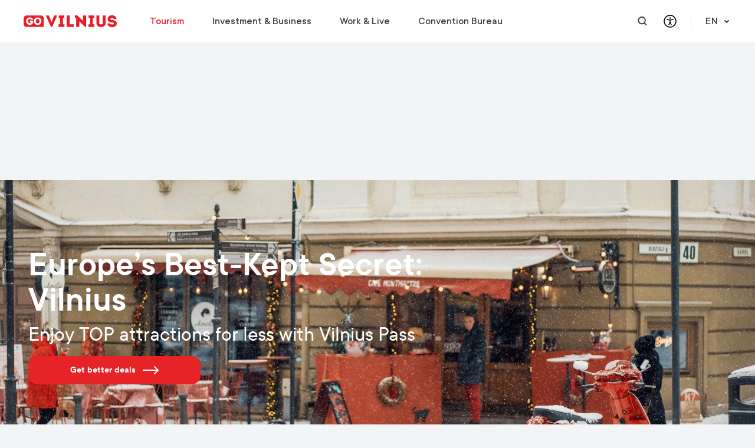

--- FILE ---
content_type: text/html; charset=utf-8
request_url: https://www.govilnius.lt/visit-vilnius
body_size: 27828
content:
<!DOCTYPE html>
<html lang="en">
<head>
	<meta charset="utf-8">
	<!-- Google Tag Manager -->
		<script>(function(w,d,s,l,i){w[l]=w[l]||[];w[l].push({'gtm.start':
			new Date().getTime(),event:'gtm.js'});var f=d.getElementsByTagName(s)[0],
			j=d.createElement(s),dl=l!='dataLayer'?'&l='+l:'';j.async=true;j.src=
			'https://www.googletagmanager.com/gtm.js?id='+i+dl;f.parentNode.insertBefore(j,f);
			})(window,document,'script','dataLayer','GTM-KK5SVDB');</script>
		<!-- End Google Tag Manager -->
	<title data-rh="true">Visit Vilnius | Unexpectedly Amazing</title><meta data-rh="true" name="description" content="Boring isn’t an option in Vilnius! It’s a city packed with action, art, inspiration, history and more than a few unexpected adventures along the way."/><meta data-rh="true" property="og:title" content="Visit Vilnius | Unexpectedly Amazing"/><meta data-rh="true" property="og:type" content="website"/><meta data-rh="true" property="og:url" content="https://www.govilnius.lt/visit-vilnius"/><meta data-rh="true" property="og:image" content="https://www.govilnius.lt/images/5e7a4e63386e6abfe189ed63?w=1200&amp;h=630"/><link data-rh="true" rel="alternate" hreflang="en" href="https://www.govilnius.lt/visit-vilnius"/><link data-rh="true" rel="alternate" hreflang="lt" href="https://www.govilnius.lt/aplankykite"/><link data-rh="true" rel="alternate" hreflang="pl" href="https://www.govilnius.lt/odwiedz-wilno"/><link data-rh="true" rel="alternate" hreflang="de" href="https://www.govilnius.lt/besuchen-sie-vilnius"/><link data-rh="true" rel="preconnect" href="https://www.gstatic.com"/><link data-rh="true" rel="preconnect" href="https://www.google.com"/><link data-rh="true" rel="preload" href="/fonts/TTCommons-Regular.woff2" as="font" type="font/woff2" crossOrigin="true"/><link data-rh="true" rel="preload" href="/fonts/TTCommons-DemiBold.woff2" as="font" type="font/woff2" crossOrigin="true"/><link data-rh="true" rel="preload" href="/fonts/TTCommons-Medium.woff2" as="font" type="font/woff2" crossOrigin="true"/><link data-rh="true" rel="preload" href="/fonts/TTCommons-Light.woff2" as="font" type="font/woff2" crossOrigin="true"/>
	<meta name="viewport" content="width=device-width, initial-scale=1, shrink-to-fit=no">
	<meta name="facebook-domain-verification" content="4pn52qct2m9dgsk3xlq7yvths7kfyg" />
	<link rel="icon" href="/favicon.ico" />
	<link rel="stylesheet" href="/client.bundle.40d46d1b3485009f50fd.css" />
</head>
<body>
	<!-- Google Tag Manager (noscript) -->
		<noscript>
			<iframe src="https://www.googletagmanager.com/ns.html?id=GTM-KK5SVDB"
				height="0" width="0" style="display:none;visibility:hidden"></iframe>
		</noscript>
		<!-- End Google Tag Manager (noscript) -->
	<div id="app"><div class=""><div class="header fixed top-0 z-50 text-default-800 text-lg font-medium w-full h-[72px] bg-default-100 lg:bg-default-50"><div class="relative h-full"><div class="max-w-[1200px] px-5 2xl:p-0 mx-auto mb-8 md:mb-16 flex px-0 lg:p-0 justify-between items-center h-full relative"><div class="flex items-center h-full"><div class="h-full bg-default-100 lg:bg-default-50 z-50 lg:mr-14"><a class="flex h-full items-center" href="/"><img class="h-3.5 lg:h-5" src="https://www.govilnius.lt/images/692fedd4ecd567b357bdc474" alt="logo"/></a></div><nav aria-label="Primary navigation" class="hidden lg:flex lg:items-center h-full"><div class="list-none"><div class="absolute bg-default-50 w-full left-0 right-0 top-full flex justify-end transition-[height] duration-500 mx-auto h-0 pointer-events-none"></div><div class="flex justify-between items-center"><span class="text-primary mr-12 last:mr-0 hover:text-primary-hover"><a aria-current="page" class="nav-link--active" href="/visit-vilnius"><div>Tourism</div></a><div><div class="main-menu-dropdown absolute top-[136px] left-0 ml-8 flex transition-opacity duration-500 ease-in-out opacity-0 delay-0 pointer-events-none"><ul class="flex"><li class="main-menu-dropdown w-[270px] xl:w-[334px] h-[246px] mx-8 pr-16 border-r border-default-200"><span class="block text-lg leading-[100%] text-primary uppercase font-semibold mb-8">DISCOVER</span><div><ul class=""><li class=""><a class="block text-lg leading-[100%] text-default-800 font-normal mb-4 whitespace-nowrap hover:text-primary-hover" href="/visit-vilnius/why-discover-vilnius"><div>Why Vilnius?</div></a></li></ul><ul class=""><li class=""><a class="block text-lg leading-[100%] text-default-800 font-normal mb-4 whitespace-nowrap hover:text-primary-hover" href="/visit-vilnius/events-vilnius"><div>Events</div></a></li></ul><ul class=""><li class=""><a class="block text-lg leading-[100%] text-default-800 font-normal mb-4 whitespace-nowrap hover:text-primary-hover" href="/homepage/european-green-capital-2025"><div>European Green Capital</div></a></li></ul></div></li></ul><ul class="flex"><li class="main-menu-dropdown w-[270px] xl:w-[334px] h-[246px] mx-8 pr-16 border-r border-default-200"><span class="block text-lg leading-[100%] text-primary uppercase font-semibold mb-8">VISIT</span><div><ul class=""><li class=""><a class="block text-lg leading-[100%] text-default-800 font-normal mb-4 whitespace-nowrap hover:text-primary-hover" href="/visit-vilnius/museums-galleries"><div>Museums &amp; Galleries</div></a></li></ul><ul class=""><li class=""><a class="block text-lg leading-[100%] text-default-800 font-normal mb-4 whitespace-nowrap hover:text-primary-hover" href="/visit-vilnius/activities-in-vilnius"><div>Activities</div></a></li></ul><ul class=""><li class=""><a class="block text-lg leading-[100%] text-default-800 font-normal mb-4 whitespace-nowrap hover:text-primary-hover" href="/visit-vilnius/viewpoints"><div>Viewpoints</div></a></li></ul><ul class=""><li class=""><a class="block text-lg leading-[100%] text-default-800 font-normal mb-4 whitespace-nowrap hover:text-primary-hover" href="/visit-vilnius/places/parks"><div>Parks</div></a></li></ul><ul class=""><li class=""><a class="block text-lg leading-[100%] text-default-800 font-normal mb-4 whitespace-nowrap hover:text-primary-hover" href="/visit-vilnius/tours"><div>Tours</div></a></li></ul><ul class=""><li class=""><a class="block text-lg leading-[100%] text-default-800 font-normal mb-4 whitespace-nowrap hover:text-primary-hover" href="/tourist-information-centres"><div>Tourist Information Centre</div></a></li></ul></div></li></ul><ul class="flex"><li class="main-menu-dropdown w-[270px] xl:w-[334px] h-[246px] mx-8 pr-16 border-none"><span class="block text-lg leading-[100%] text-primary uppercase font-semibold mb-8">PRACTICAL INFORMATION</span><div><ul class=""><li class=""><a class="block text-lg leading-[100%] text-default-800 font-normal mb-4 whitespace-nowrap hover:text-primary-hover" href="/visit-vilnius/plan-your-trip"><div>Travel Information</div></a></li></ul><ul class=""><li class=""><a class="block text-lg leading-[100%] text-default-800 font-normal mb-4 whitespace-nowrap hover:text-primary-hover" href="/visit-vilnius/meet-a-local"><div>Meet a Local</div></a></li></ul><ul class=""><li class=""><a class="block text-lg leading-[100%] text-default-800 font-normal mb-4 whitespace-nowrap hover:text-primary-hover" href="/visit-vilnius/get-vilnius-pass"><div>Vilnius Pass</div></a></li></ul><ul class=""><li class=""><a class="block text-lg leading-[100%] text-default-800 font-normal mb-4 whitespace-nowrap hover:text-primary-hover" href="/visit-vilnius/vilnius-maps"><div>Vilnius Maps</div></a></li></ul><ul class=""><li class=""><a class="block text-lg leading-[100%] text-default-800 font-normal mb-4 whitespace-nowrap hover:text-primary-hover" href="/visit-vilnius/publications-for-tourists"><div>Publications</div></a></li></ul><ul class=""><li class=""><a class="block text-lg leading-[100%] text-default-800 font-normal mb-4 whitespace-nowrap hover:text-primary-hover" href="/visit-vilnius/safe-vilnius"><div>Safety in Vilnius</div></a></li></ul></div></li></ul></div></div></span><span class="mr-12 last:mr-0 hover:text-primary-hover"><a class="" href="/investment-business"><div>Investment &amp; Business</div></a><div><div class="main-menu-dropdown absolute top-[136px] left-0 ml-8 flex transition-opacity duration-500 ease-in-out opacity-0 delay-0 pointer-events-none"><ul class="flex"><li class="main-menu-dropdown w-[270px] xl:w-[334px] h-[246px] mx-8 pr-16 border-r border-default-200"><span class="block text-lg leading-[100%] text-primary uppercase font-semibold mb-8">BUSINESS SETUP </span><div><ul class=""><li class=""><a class="block text-lg leading-[100%] text-default-800 font-normal mb-4 whitespace-nowrap hover:text-primary-hover" href="/investment-business/why-vilnius"><div>Why Vilnius?</div></a></li></ul><ul class=""><li class=""><a class="block text-lg leading-[100%] text-default-800 font-normal mb-4 whitespace-nowrap hover:text-primary-hover" href="/investment-business/key-sectors-vilnius"><div>Key Sectors</div></a></li></ul></div></li></ul><ul class="flex"><li class="main-menu-dropdown w-[270px] xl:w-[334px] h-[246px] mx-8 pr-16 border-r border-default-200"><span class="block text-lg leading-[100%] text-primary uppercase font-semibold mb-8">INSIDE THE ECOSYSTEM</span><div><ul class=""><li class=""><a class="block text-lg leading-[100%] text-default-800 font-normal mb-4 whitespace-nowrap hover:text-primary-hover" href="/investment-business/business-environment"><div>Business Environment</div></a></li></ul><ul class=""><li class=""><a class="block text-lg leading-[100%] text-default-800 font-normal mb-4 whitespace-nowrap hover:text-primary-hover" href="/vilnius-city-statistics"><div>Statistics</div></a></li></ul></div></li></ul><ul class="flex"><li class="main-menu-dropdown w-[270px] xl:w-[334px] h-[246px] mx-8 pr-16 border-none"><span class="block text-lg leading-[100%] text-primary uppercase font-semibold mb-8">SUPPORT FOR BUSINESS</span><div><ul class=""><li class=""><a class="block text-lg leading-[100%] text-default-800 font-normal mb-4 whitespace-nowrap hover:text-primary-hover" href="/investment-business/contact-us"><div>Contact Us</div></a></li></ul><ul class=""><li class=""><a class="block text-lg leading-[100%] text-default-800 font-normal mb-4 whitespace-nowrap hover:text-primary-hover" href="/investment-business/events-workshops"><div>Events &amp; Workshops</div></a></li></ul></div></li></ul></div></div></span><span class="mr-12 last:mr-0 hover:text-primary-hover"><a class="" href="/work-live"><div>Work &amp; Live</div></a><div><div class="main-menu-dropdown absolute top-[136px] left-0 ml-8 flex transition-opacity duration-500 ease-in-out opacity-0 delay-0 pointer-events-none"><ul class="flex"><li class="main-menu-dropdown w-[270px] xl:w-[334px] h-[246px] mx-8 pr-16 border-r border-default-200"><span class="block text-lg leading-[100%] text-primary uppercase font-semibold mb-8">CHOOSE</span><div><ul class=""><li class=""><a class="block text-lg leading-[100%] text-default-800 font-normal mb-4 whitespace-nowrap hover:text-primary-hover" href="/work-live/work-choose-vilnius"><div>Why Vilnius?</div></a></li></ul><ul class=""><li class=""><a class="block text-lg leading-[100%] text-default-800 font-normal mb-4 whitespace-nowrap hover:text-primary-hover" href="/work-live/work-in-vilnius"><div>Work in Vilnius</div></a></li></ul><ul class=""><li class=""><a class="block text-lg leading-[100%] text-default-800 font-normal mb-4 whitespace-nowrap hover:text-primary-hover" href="/work-live/study-in-vilnius"><div>Study in Vilnius</div></a></li></ul><ul class=""><li class=""><a class="block text-lg leading-[100%] text-default-800 font-normal mb-4 whitespace-nowrap hover:text-primary-hover" href="/work-live/work-live-success-stories"><div>Success Stories</div></a></li></ul></div></li></ul><ul class="flex"><li class="main-menu-dropdown w-[270px] xl:w-[334px] h-[246px] mx-8 pr-16 border-r border-default-200"><span class="block text-lg leading-[100%] text-primary uppercase font-semibold mb-8">RELOCATE</span><div><ul class=""><li class=""><a class="block text-lg leading-[100%] text-default-800 font-normal mb-4 whitespace-nowrap hover:text-primary-hover" href="/work-live/start-life-in-vilnius"><div>Start Life in Vilnius</div></a></li></ul><ul class=""><li class=""><a class="block text-lg leading-[100%] text-default-800 font-normal mb-4 whitespace-nowrap hover:text-primary-hover" href="/work-live/relocation-guide-quiz"><div>Relocation Guide</div></a></li></ul><ul class=""><li class=""><a class="block text-lg leading-[100%] text-default-800 font-normal mb-4 whitespace-nowrap hover:text-primary-hover" href="/work-live/consultation"><div>Get a Free Consultation</div></a></li></ul></div></li></ul><ul class="flex"><li class="main-menu-dropdown w-[270px] xl:w-[334px] h-[246px] mx-8 pr-16 border-none"><span class="block text-lg leading-[100%] text-primary uppercase font-semibold mb-8">INTEGRATE</span><div><ul class=""><li class=""><a class="block text-lg leading-[100%] text-default-800 font-normal mb-4 whitespace-nowrap hover:text-primary-hover" href="/work-live/career-in-vilnius"><div>Career</div></a></li></ul><ul class=""><li class=""><a class="block text-lg leading-[100%] text-default-800 font-normal mb-4 whitespace-nowrap hover:text-primary-hover" href="/work-live/lithuanian-language-courses"><div>Learn Lithuanian</div></a></li></ul><ul class=""><li class=""><a class="block text-lg leading-[100%] text-default-800 font-normal mb-4 whitespace-nowrap hover:text-primary-hover" href="/work-live/events-activities"><div>Events &amp; Activities </div></a></li></ul></div></li></ul></div></div></span><span class="mr-12 last:mr-0 hover:text-primary-hover"><a class="" href="/meet-in-vilnius"><div>Convention Bureau </div></a><div><div class="main-menu-dropdown absolute top-[136px] left-0 ml-8 flex transition-opacity duration-500 ease-in-out opacity-0 delay-0 pointer-events-none"><ul class="flex"><li class="main-menu-dropdown w-[270px] xl:w-[334px] h-[246px] mx-8 pr-16 border-r border-default-200"><span class="block text-lg leading-[100%] text-primary uppercase font-semibold mb-8">DISCOVER</span><div><ul class=""><li class=""><a href="https://www.govilnius.lt/meet-in-vilnius/top-reasons-to-choose-vilnius-" class="block text-lg leading-[100%] text-default-800 font-normal mb-4 whitespace-nowrap hover:text-primary-hover" target="_blank" rel="noopener noreferrer"><div>Why Vilnius? </div></a></li></ul><ul class=""><li class=""><a href="https://www.govilnius.lt/meet-in-vilnius/upcoming-conferences" class="block text-lg leading-[100%] text-default-800 font-normal mb-4 whitespace-nowrap hover:text-primary-hover" target="_blank" rel="noopener noreferrer"><div>Upcoming Conferences</div></a></li></ul><ul class=""><li class=""><a class="block text-lg leading-[100%] text-default-800 font-normal mb-4 whitespace-nowrap hover:text-primary-hover" href="/visit-vilnius/plan-your-trip"><div>Travel Information</div></a></li></ul><ul class=""><li class=""><a href="https://www.govilnius.lt/meet-in-vilnius/meeting-news" class="block text-lg leading-[100%] text-default-800 font-normal mb-4 whitespace-nowrap hover:text-primary-hover" target="_blank" rel="noopener noreferrer"><div>Meeting News</div></a></li></ul></div></li></ul><ul class="flex"><li class="main-menu-dropdown w-[270px] xl:w-[334px] h-[246px] mx-8 pr-16 border-r border-default-200"><span class="block text-lg leading-[100%] text-primary uppercase font-semibold mb-8">EVENT PLANNING</span><div><ul class=""><li class=""><a href="https://www.govilnius.lt/meet-in-vilnius/venue-finder" class="block text-lg leading-[100%] text-default-800 font-normal mb-4 whitespace-nowrap hover:text-primary-hover" target="_blank" rel="noopener noreferrer"><div>Venue Finder</div></a></li></ul><ul class=""><li class=""><a href="https://www.govilnius.lt/meet-in-vilnius/service-finder" class="block text-lg leading-[100%] text-default-800 font-normal mb-4 whitespace-nowrap hover:text-primary-hover" target="_blank" rel="noopener noreferrer"><div>Service Finder</div></a></li></ul><ul class=""><li class=""><a href="https://www.govilnius.lt/meet-in-vilnius/toolkit" class="block text-lg leading-[100%] text-default-800 font-normal mb-4 whitespace-nowrap hover:text-primary-hover" target="_blank" rel="noopener noreferrer"><div>Toolkit</div></a></li></ul><ul class=""><li class=""><a href="https://www.govilnius.lt/meet-in-vilnius/sustainable-meetings" class="block text-lg leading-[100%] text-default-800 font-normal mb-4 whitespace-nowrap hover:text-primary-hover" target="_blank" rel="noopener noreferrer"><div>Sustainable Meetings</div></a></li></ul></div></li></ul><ul class="flex"><li class="main-menu-dropdown w-[270px] xl:w-[334px] h-[246px] mx-8 pr-16 border-none"><span class="block text-lg leading-[100%] text-primary uppercase font-semibold mb-8">HELP &amp; SUPPORT</span><div><ul class=""><li class=""><a href="https://www.govilnius.lt/meet-in-vilnius/about-vilnius-convention-bureau" class="block text-lg leading-[100%] text-default-800 font-normal mb-4 whitespace-nowrap hover:text-primary-hover" target="_blank" rel="noopener noreferrer"><div>About Us</div></a></li></ul><ul class=""><li class=""><a href="https://www.govilnius.lt/meet-in-vilnius/conference-support-programme " class="block text-lg leading-[100%] text-default-800 font-normal mb-4 whitespace-nowrap hover:text-primary-hover" target="_blank" rel="noopener noreferrer"><div>Financial Support</div></a></li></ul><ul class=""><li class=""><a href="https://www.govilnius.lt/meet-in-vilnius/request-for-proposal" class="block text-lg leading-[100%] text-default-800 font-normal mb-4 whitespace-nowrap hover:text-primary-hover" target="_blank" rel="noopener noreferrer"><div>Submit RFP</div></a></li></ul></div></li></ul></div></div></span></div></div></nav></div><div class="flex items-center h-full z-50 bg-default-100 lg:bg-default-50"><a aria-label="Open search modal" class="hidden lg:flex hover:opacity-70 text-default-800 btn btn--icon-no-border btn--circle btn--is-rounded"><svg class="h-4" width="16" height="17" viewBox="0 0 16 17" fill="none" xmlns="http://www.w3.org/2000/svg"><path d="M12.7 11.3c.9-1.2 1.4-2.6 1.4-4.2 0-3.9-3.1-7.1-7-7.1S0 3.2 0 7.1c0 3.9 3.2 7.1 7.1 7.1 1.6 0 3.1-.5 4.2-1.4l3 3c.2.2.5.3.7.3.2 0 .5-.1.7-.3.4-.4.4-1 0-1.4l-3-3.1zm-5.6.8c-2.8 0-5.1-2.2-5.1-5S4.3 2 7.1 2s5.1 2.3 5.1 5.1-2.3 5-5.1 5z" fill="currentColor"></path></svg></a><div class="font-medium text-lg text-default-800 dropdown"><button aria-haspopup="true" aria-expanded="false" type="button" class="relative border-none p-0 font-medium text-lg text-default-800 hover:opacity-70 bg-transparent flex items-center cursor-pointer dropdown-toggle none none-primary"><button aria-label="Open accessibility dropdown" type="button" class="hover:opacity-70 btn btn--icon-no-border btn--circle btn--is-rounded"><svg class="h-[24px] w-[24px]" width="800" height="800" viewBox="0 0 24 24" fill="none" xmlns="http://www.w3.org/2000/svg"><path d="M12 22c5.523 0 10-4.477 10-10S17.523 2 12 2 2 6.477 2 12s4.477 10 10 10zM7 9l5 1m5-1l-5 1m0 0v3m0 0l-2 5m2-5l2 5" stroke="currentColor" stroke-width="1.5" stroke-linecap="round" stroke-linejoin="round"></path><path d="M12 7a.5.5 0 1 1 0-1 .5.5 0 0 1 0 1z" fill="currentColor" stroke="currentColor" stroke-width="1.5" stroke-linecap="round" stroke-linejoin="round"></path></svg></button></button></div><div class="flex justify-between w-full items-center"><div class="absolute right-10 lg:static lg:order-1"><div class="hidden lg:block hidden"><div class="font-medium text-lg text-default-800 dropdown"><button aria-haspopup="true" aria-expanded="false" type="button" class="hover:opacity-70 pl-6 ml-3 pr-0 md:border-l border-default-200 font-medium text-lg text-default-800 hover:opacity-70 bg-transparent flex items-center cursor-pointer dropdown-toggle none none-primary">EN<svg class="ml-[7px]" width="16" height="16" viewBox="0 0 16 16" fill="none" xmlns="http://www.w3.org/2000/svg"><g clip-path="url(#a)"><path d="M8 11.4L4.3 7.7a.99.99 0 1 1 1.4-1.4L8 8.6l2.3-2.3a.99.99 0 1 1 1.4 1.4L8 11.4z" fill="currentColor"></path></g><defs><clipPath id="a"><path fill="#fff" d="M0 0h16v16H0z"></path></clipPath></defs></svg></button></div></div></div><div class="flex justify-between w-full items-center"><a aria-label="Mobile menu" aria-expanded="false" aria-controls="toggable-info" class="lg:hidden justify-end burger-btn text-default-800 btn btn--icon-no-border btn--is-rounded"><svg width="18" height="16" viewBox="0 0 18 16" fill="currentColor" xmlns="http://www.w3.org/2000/svg"><path d="M16.875 6.857H1.125C.45 6.857 0 7.314 0 8c0 .686.45 1.143 1.125 1.143h15.75C17.55 9.143 18 8.686 18 8c0-.686-.45-1.143-1.125-1.143zM16.875 0H1.125C.45 0 0 .457 0 1.143c0 .686.45 1.143 1.125 1.143h15.75c.675 0 1.125-.457 1.125-1.143C18 .457 17.55 0 16.875 0zM16.875 13.714H1.125C.45 13.714 0 14.171 0 14.857 0 15.543.45 16 1.125 16h15.75C17.55 16 18 15.543 18 14.857c0-.685-.45-1.143-1.125-1.143z" fill="#currentColor"></path></svg></a><button aria-label="Primary navigation" aria-controls="toggable-info" aria-expanded="false" class="hidden">Primary navigation</button></div></div></div></div></div></div><div class="mt-[72px]"></div><section id="block-6926b41f9e9f26b8a4a16195"><div class="relative w-full h-[400px] md:h-[700px] mb-8 md:mb-16"><div class="max-w-[1920px] px-0 mx-auto mb-8 md:mb-16 relative z-10 w-full h-full flex items-end overflow-hidden"><div class="absolute inset-0"><a class="block w-full h-full u-text-decoration-none" href="/visit-vilnius/get-vilnius-pass"><div class="relative w-full h-full"><img class="object-cover w-full h-full" src="https://www.govilnius.lt/images/69538627ceea24377c22ff7e?w=1920&amp;h=700&amp;fit=cover&amp;q=92" alt="Europe’s Best-Kept Secret: Vilnius"/><div class="absolute inset-0 pointer-events-none bg-gradient-to-b from-transparent to-default-850/75"></div></div></a></div><div class="relative z-10 w-full max-w-[1298px] mx-auto flex justify-start mb-[69px] md:mb-[120px]"><div class="flex flex-col items-start mx-12 w-full max-w-[696px] text-default-50"><div class="text-[34px] md:text-6xl font-semibold leading-tight">Europe’s Best-Kept Secret: Vilnius</div><div class="text-[20px] font-semibold md:text-4xl md:font-normal mt-2">Enjoy TOP attractions for less with Vilnius Pass</div><a href="/visit-vilnius/get-vilnius-pass" class="h-12 mt-4 min-w-[292px] font-semibold text-sm md:text-base inline-flex items-center justify-center px-6 text-default-50 btn btn--primary">Get better deals<svg class="ml-3 min-w-[27px] mt-0.5 text-default-50" width="24" height="16" viewBox="0 0 28 16" fill="none" xmlns="http://www.w3.org/2000/svg"><path d="M27.707 8.707a1 1 0 0 0 0-1.414L21.343.929a1 1 0 1 0-1.414 1.414L25.586 8l-5.657 5.657a1 1 0 0 0 1.414 1.414l6.364-6.364zM0 9h27V7H0v2z" fill="currentColor"></path></svg></a></div></div></div></div></section><section id="block-69257a47733c3794b68b2e23"><div class="max-w-[1200px] px-5 2xl:p-0 mx-auto mb-8 md:mb-16"><h2>Why Vilnius Enchants The Eyes And Steals The Heart</h2><div class="xl:flex gap-8"><img class="rounded-[30px] rounded-br-none md:hidden object-cover mb-5 xl:mb-0" src="6954f97a635aa69317a4c301?w=730&amp;h=244" alt="Why Vilnius Enchants The Eyes And Steals The Heart" srcSet="/api/images/6954f97a635aa69317a4c301?w=730&amp;h=244 1x, /api/images/6954f97a635aa69317a4c301?w=1460&amp;h=488 2x" loading="lazy" width="730" height="244"/><img class="rounded-[30px] rounded-br-none hidden xl:block" src="6954f7caf48ea68c598e8967?w=436&amp;h=698" alt="Why Vilnius Enchants The Eyes And Steals The Heart" srcSet="/api/images/6954f7caf48ea68c598e8967?w=436&amp;h=698 1x, /api/images/6954f7caf48ea68c598e8967?w=872&amp;h=1396 2x" loading="lazy" width="436" height="698"/><div class="md:grid grid-cols-2 gap-8"><div><a class="u-text-decoration-none" href="/about-go-vilnius/about-vilnius"><div class="w-auto xl:w-[350px] h-[224px] md:h-[333px] rounded-[30px] rounded-br-none px-8 relative flex flex-col justify-center mb-5 md:mb-0" style="background-color:#e12027"><div class="font-semibold text-[40px] sm:text-[70px] mb-2 text-default-50 leading-[100%]"> Vilnius</div><div class="text-2xl sm:text-3xl line-clamp-[7] md:line-clamp-6 text-default-50 leading-[100%]">the capital. Also happens to be the biggest city in the Baltics.</div><a href="/about-go-vilnius/about-vilnius" class="absolute top-8 right-8 p-2 btn btn--link-text text-primary font-semibold bg-transparent px-0 w-auto min-w-min h-auto btn--is-rounded"><svg width="22" height="22" viewBox="0 0 22 22" fill="none" xmlns="http://www.w3.org/2000/svg"><path d="M21.799 1a1 1 0 0 0-1-1h-9a1 1 0 1 0 0 2h8v8a1 1 0 0 0 2 0V1zM1 20.799l.707.707 19.8-19.799L20.798 1l-.707-.707-19.8 19.799.708.707z" fill="#fff"></path></svg></a></div></a></div><div><a class="u-text-decoration-none" href="/visit-vilnius/gastronomy/vilnius-invites-you-to-a-michelin-star-dinner"><div class="w-auto xl:w-[350px] h-[224px] md:h-[333px] rounded-[30px] rounded-br-none px-8 relative flex flex-col justify-center mb-5 md:mb-0" style="background-color:#89041e"><div class="font-semibold text-[40px] sm:text-[70px] mb-2 text-default-50 leading-[100%]">4****</div><div class="text-2xl sm:text-3xl line-clamp-[7] md:line-clamp-6 text-default-50 leading-[100%]">Restaurans are honored with Michelin stars.</div><a href="/visit-vilnius/gastronomy/vilnius-invites-you-to-a-michelin-star-dinner" class="absolute top-8 right-8 p-2 btn btn--link-text text-primary font-semibold bg-transparent px-0 w-auto min-w-min h-auto btn--is-rounded"><svg width="22" height="22" viewBox="0 0 22 22" fill="none" xmlns="http://www.w3.org/2000/svg"><path d="M21.799 1a1 1 0 0 0-1-1h-9a1 1 0 1 0 0 2h8v8a1 1 0 0 0 2 0V1zM1 20.799l.707.707 19.8-19.799L20.798 1l-.707-.707-19.8 19.799.708.707z" fill="#fff"></path></svg></a></div></a></div><div><a class="u-text-decoration-none" href="/homepage/european-green-capital-2025"><div class="w-auto xl:w-[350px] h-[224px] md:h-[333px] rounded-[30px] rounded-br-none px-8 relative flex flex-col justify-center mb-5 md:mb-0" style="background-color:#3c3c3c"><div class="font-semibold text-[40px] sm:text-[70px] mb-2 text-default-50 leading-[100%]">61%</div><div class="text-2xl sm:text-3xl line-clamp-[7] md:line-clamp-6 text-default-50 leading-[100%]">Green space. That’s twice Amsterdam and thrice Lisbon. Yeah, we counted. </div><a href="/homepage/european-green-capital-2025" class="absolute top-8 right-8 p-2 btn btn--link-text text-primary font-semibold bg-transparent px-0 w-auto min-w-min h-auto btn--is-rounded"><svg width="22" height="22" viewBox="0 0 22 22" fill="none" xmlns="http://www.w3.org/2000/svg"><path d="M21.799 1a1 1 0 0 0-1-1h-9a1 1 0 1 0 0 2h8v8a1 1 0 0 0 2 0V1zM1 20.799l.707.707 19.8-19.799L20.798 1l-.707-.707-19.8 19.799.708.707z" fill="#fff"></path></svg></a></div></a></div><div><a class="u-text-decoration-none" href="/christmas-in-vilnius-2025"><div class="w-auto xl:w-[350px] h-[224px] md:h-[333px] rounded-[30px] rounded-br-none px-8 relative flex flex-col justify-center mb-5 md:mb-0" style="background-color:#75798a"><div class="font-semibold text-[40px] sm:text-[70px] mb-2 text-default-50 leading-[100%]"> Vilnius</div><div class="text-2xl sm:text-3xl line-clamp-[7] md:line-clamp-6 text-default-50 leading-[100%]">European Christmas Capital 2025, even the Christmas tree is a masterpiece.</div><a href="/christmas-in-vilnius-2025" class="absolute top-8 right-8 p-2 btn btn--link-text text-primary font-semibold bg-transparent px-0 w-auto min-w-min h-auto btn--is-rounded"><svg width="22" height="22" viewBox="0 0 22 22" fill="none" xmlns="http://www.w3.org/2000/svg"><path d="M21.799 1a1 1 0 0 0-1-1h-9a1 1 0 1 0 0 2h8v8a1 1 0 0 0 2 0V1zM1 20.799l.707.707 19.8-19.799L20.798 1l-.707-.707-19.8 19.799.708.707z" fill="#fff"></path></svg></a></div></a></div></div></div></div></section><section id="block-692584ff61481ad21b859f73" class="no-overflow"> <div class=""><div class="o-narrow-content-container max-w-[1246px] mx-auto mb-8 md:mb-16 slider-accent"><div class="items-center flex justify-between px-5"><h2 class="mt-0 mb-5 lg:mb-6">Plan Smart: Experience More</h2></div><div class="relative page-slider slider-full-width"><div class="slick-slider px-5 slick-initialized" dir="ltr"><div class="slick-list"><div class="slick-track" style="width:0px;left:0px"><div style="outline:none" data-index="0" class="slick-slide slick-active slick-current" tabindex="-1" aria-hidden="false"><div><div class="o-card group relative overflow-hidden o-card--has-image o-card--title-image-subtitle o-card--clickable mr-6"><a class="u-text-decoration-none" href="/visit-vilnius/why-discover-vilnius"><div class="a-card__link-area z-30"></div></a><div class="relative w-full aspect-[2.6/4]"><img class="m-card__image !w-full !h-full !object-cover" src="https://www.govilnius.lt/images/68ff6019ec28b5090370e81e?w=263&amp;h=263" alt="Why Vilnius?" srcSet="
				https://www.govilnius.lt/images/68ff6019ec28b5090370e81e?w=225&amp;h=225 225w, https://www.govilnius.lt/images/68ff6019ec28b5090370e81e?w=263&amp;h=263 263w, https://www.govilnius.lt/images/68ff6019ec28b5090370e81e?w=343&amp;h=343 343w, https://www.govilnius.lt/images/68ff6019ec28b5090370e81e?w=393&amp;h=393 393w,
				https://www.govilnius.lt/images/68ff6019ec28b5090370e81e?w=450&amp;h=450 450w, https://www.govilnius.lt/images/68ff6019ec28b5090370e81e?w=526&amp;h=526 526w, https://www.govilnius.lt/images/68ff6019ec28b5090370e81e?w=686&amp;h=686 686w, https://www.govilnius.lt/images/68ff6019ec28b5090370e81e?w=786&amp;h=786 786w
			" sizes="(max-width: 376px) 343px, (max-width: 426px) 393px, (max-width: 1199px) 225px, 263px" loading="lazy" width="361" height="361"/><div class="absolute bottom-0 left-0 w-full h-[200px] md:h-[250px] bg-gradient-to-b from-transparent to-default-900/70"></div></div><div class="absolute bottom-0 left-0 right-0 z-20 flex flex-col justify-end bg-default-850 lg:bg-opacity-0 group-hover:bg-opacity-100 px-[22px] w-full transition-all duration-300 cursor-pointer no-contrast-bg text-default-50 pt-5 pb-5 group-hover:pt-[43px] group-hover:pb-[43px]"><div class="flex items-center justify-between transition-all duration-300 group-hover:mb-5"><div class="text-default-50 font-semibold text-xl line-clamp-2">Why Vilnius?</div><svg class="min-w-7 h-8 opacity-0 group-hover:opacity-100 transition-opacity" style="color:#fff" width="24" height="16" viewBox="0 0 28 16" fill="none" xmlns="http://www.w3.org/2000/svg"><path d="M27.707 8.707a1 1 0 0 0 0-1.414L21.343.929a1 1 0 1 0-1.414 1.414L25.586 8l-5.657 5.657a1 1 0 0 0 1.414 1.414l6.364-6.364zM0 9h27V7H0v2z" fill="currentColor"></path></svg></div><div class="text-default-50 leading-5 line-clamp-3 transition-opacity duration-300 lg:hidden group-hover:lg:inline-flex">Discover why Vilnius is one of Europe’s most welcoming capitals. Learn about the city’s culture, creativity, green spaces, and unique atmosphere through clear insights and essential facts.</div></div></div></div></div><div style="outline:none" data-index="1" class="slick-slide" tabindex="-1" aria-hidden="true"><div><div class="o-card group relative overflow-hidden o-card--has-image o-card--title-image-subtitle o-card--clickable mr-6"><a class="u-text-decoration-none" href="/visit-vilnius/events-vilnius"><div class="a-card__link-area z-30"></div></a><div class="relative w-full aspect-[2.6/4]"><img class="m-card__image !w-full !h-full !object-cover" src="https://www.govilnius.lt/images/690c94de101fd952f3164220?w=263&amp;h=263" alt="Events in Vilnius" srcSet="
				https://www.govilnius.lt/images/690c94de101fd952f3164220?w=225&amp;h=225 225w, https://www.govilnius.lt/images/690c94de101fd952f3164220?w=263&amp;h=263 263w, https://www.govilnius.lt/images/690c94de101fd952f3164220?w=343&amp;h=343 343w, https://www.govilnius.lt/images/690c94de101fd952f3164220?w=393&amp;h=393 393w,
				https://www.govilnius.lt/images/690c94de101fd952f3164220?w=450&amp;h=450 450w, https://www.govilnius.lt/images/690c94de101fd952f3164220?w=526&amp;h=526 526w, https://www.govilnius.lt/images/690c94de101fd952f3164220?w=686&amp;h=686 686w, https://www.govilnius.lt/images/690c94de101fd952f3164220?w=786&amp;h=786 786w
			" sizes="(max-width: 376px) 343px, (max-width: 426px) 393px, (max-width: 1199px) 225px, 263px" loading="lazy" width="361" height="361"/><div class="absolute bottom-0 left-0 w-full h-[200px] md:h-[250px] bg-gradient-to-b from-transparent to-default-900/70"></div></div><div class="absolute bottom-0 left-0 right-0 z-20 flex flex-col justify-end bg-default-850 lg:bg-opacity-0 group-hover:bg-opacity-100 px-[22px] w-full transition-all duration-300 cursor-pointer no-contrast-bg text-default-50 pt-5 pb-5 group-hover:pt-[43px] group-hover:pb-[43px]"><div class="flex items-center justify-between transition-all duration-300 group-hover:mb-5"><div class="text-default-50 font-semibold text-xl line-clamp-2">Events in Vilnius</div><svg class="min-w-7 h-8 opacity-0 group-hover:opacity-100 transition-opacity" style="color:#fff" width="24" height="16" viewBox="0 0 28 16" fill="none" xmlns="http://www.w3.org/2000/svg"><path d="M27.707 8.707a1 1 0 0 0 0-1.414L21.343.929a1 1 0 1 0-1.414 1.414L25.586 8l-5.657 5.657a1 1 0 0 0 1.414 1.414l6.364-6.364zM0 9h27V7H0v2z" fill="currentColor"></path></svg></div><div class="text-default-50 leading-5 line-clamp-3 transition-opacity duration-300 lg:hidden group-hover:lg:inline-flex">Vilnius offers a year-round celebration of energy, culture, and festive moments that bring people together.</div></div></div></div></div><div style="outline:none" data-index="2" class="slick-slide" tabindex="-1" aria-hidden="true"><div><div class="o-card group relative overflow-hidden o-card--has-image o-card--title-image-subtitle o-card--clickable mr-6"><a class="u-text-decoration-none" href="/homepage/european-green-capital-2025"><div class="a-card__link-area z-30"></div></a><div class="relative w-full aspect-[2.6/4]"><img class="m-card__image !w-full !h-full !object-cover" src="https://www.govilnius.lt/images/68ff62a8145f6a82da211c59?w=263&amp;h=263" alt="European Green Capital 2025" srcSet="
				https://www.govilnius.lt/images/68ff62a8145f6a82da211c59?w=225&amp;h=225 225w, https://www.govilnius.lt/images/68ff62a8145f6a82da211c59?w=263&amp;h=263 263w, https://www.govilnius.lt/images/68ff62a8145f6a82da211c59?w=343&amp;h=343 343w, https://www.govilnius.lt/images/68ff62a8145f6a82da211c59?w=393&amp;h=393 393w,
				https://www.govilnius.lt/images/68ff62a8145f6a82da211c59?w=450&amp;h=450 450w, https://www.govilnius.lt/images/68ff62a8145f6a82da211c59?w=526&amp;h=526 526w, https://www.govilnius.lt/images/68ff62a8145f6a82da211c59?w=686&amp;h=686 686w, https://www.govilnius.lt/images/68ff62a8145f6a82da211c59?w=786&amp;h=786 786w
			" sizes="(max-width: 376px) 343px, (max-width: 426px) 393px, (max-width: 1199px) 225px, 263px" loading="lazy" width="361" height="361"/><div class="absolute bottom-0 left-0 w-full h-[200px] md:h-[250px] bg-gradient-to-b from-transparent to-default-900/70"></div></div><div class="absolute bottom-0 left-0 right-0 z-20 flex flex-col justify-end bg-default-850 lg:bg-opacity-0 group-hover:bg-opacity-100 px-[22px] w-full transition-all duration-300 cursor-pointer no-contrast-bg text-default-50 pt-5 pb-5 group-hover:pt-[43px] group-hover:pb-[43px]"><div class="flex items-center justify-between transition-all duration-300 group-hover:mb-5"><div class="text-default-50 font-semibold text-xl line-clamp-2">European Green Capital 2025</div><svg class="min-w-7 h-8 opacity-0 group-hover:opacity-100 transition-opacity" style="color:#fff" width="24" height="16" viewBox="0 0 28 16" fill="none" xmlns="http://www.w3.org/2000/svg"><path d="M27.707 8.707a1 1 0 0 0 0-1.414L21.343.929a1 1 0 1 0-1.414 1.414L25.586 8l-5.657 5.657a1 1 0 0 0 1.414 1.414l6.364-6.364zM0 9h27V7H0v2z" fill="currentColor"></path></svg></div><div class="text-default-50 leading-5 line-clamp-3 transition-opacity duration-300 lg:hidden group-hover:lg:inline-flex">Vilnius embraces sustainability with green spaces, renewable energy, and eco-friendly living for a high quality of life.</div></div></div></div></div><div style="outline:none" data-index="3" class="slick-slide" tabindex="-1" aria-hidden="true"><div><div class="o-card group relative overflow-hidden o-card--has-image o-card--title-image-subtitle o-card--clickable mr-6"><a class="u-text-decoration-none" href="/visit-vilnius/get-vilnius-pass"><div class="a-card__link-area z-30"></div></a><div class="relative w-full aspect-[2.6/4]"><img class="m-card__image !w-full !h-full !object-cover" src="https://www.govilnius.lt/images/691d7c473d623bd646792193?w=263&amp;h=263" alt="Get Vilnius Pass" srcSet="
				https://www.govilnius.lt/images/691d7c473d623bd646792193?w=225&amp;h=225 225w, https://www.govilnius.lt/images/691d7c473d623bd646792193?w=263&amp;h=263 263w, https://www.govilnius.lt/images/691d7c473d623bd646792193?w=343&amp;h=343 343w, https://www.govilnius.lt/images/691d7c473d623bd646792193?w=393&amp;h=393 393w,
				https://www.govilnius.lt/images/691d7c473d623bd646792193?w=450&amp;h=450 450w, https://www.govilnius.lt/images/691d7c473d623bd646792193?w=526&amp;h=526 526w, https://www.govilnius.lt/images/691d7c473d623bd646792193?w=686&amp;h=686 686w, https://www.govilnius.lt/images/691d7c473d623bd646792193?w=786&amp;h=786 786w
			" sizes="(max-width: 376px) 343px, (max-width: 426px) 393px, (max-width: 1199px) 225px, 263px" loading="lazy" width="361" height="361" style="background-image:url([data-uri]);background-size:cover"/><div class="absolute bottom-0 left-0 w-full h-[200px] md:h-[250px] bg-gradient-to-b from-transparent to-default-900/70"></div></div><div class="absolute bottom-0 left-0 right-0 z-20 flex flex-col justify-end bg-default-850 lg:bg-opacity-0 group-hover:bg-opacity-100 px-[22px] w-full transition-all duration-300 cursor-pointer no-contrast-bg text-default-50 pt-5 pb-5 group-hover:pt-[43px] group-hover:pb-[43px]"><div class="flex items-center justify-between transition-all duration-300 group-hover:mb-5"><div class="text-default-50 font-semibold text-xl line-clamp-2">Get Vilnius Pass</div><svg class="min-w-7 h-8 opacity-0 group-hover:opacity-100 transition-opacity" style="color:#fff" width="24" height="16" viewBox="0 0 28 16" fill="none" xmlns="http://www.w3.org/2000/svg"><path d="M27.707 8.707a1 1 0 0 0 0-1.414L21.343.929a1 1 0 1 0-1.414 1.414L25.586 8l-5.657 5.657a1 1 0 0 0 1.414 1.414l6.364-6.364zM0 9h27V7H0v2z" fill="currentColor"></path></svg></div><div class="text-default-50 leading-5 line-clamp-3 transition-opacity duration-300 lg:hidden group-hover:lg:inline-flex">Planning a city break to Vilnius? Great! Grab a Vilnius Pass and explore our magical city for less.</div></div></div></div></div><div style="outline:none" data-index="4" class="slick-slide" tabindex="-1" aria-hidden="true"><div><div class="o-card group relative overflow-hidden o-card--has-image o-card--title-image-subtitle o-card--clickable mr-6"><a class="u-text-decoration-none" href="/visit-vilnius/instagram-vilnius"><div class="a-card__link-area z-30"></div></a><div class="relative w-full aspect-[2.6/4]"><img class="m-card__image !w-full !h-full !object-cover" src="https://www.govilnius.lt/images/692fdc3b0aee56bc38f9b7e0?w=263&amp;h=263" alt="Instagram Vilnius" srcSet="
				https://www.govilnius.lt/images/692fdc3b0aee56bc38f9b7e0?w=225&amp;h=225 225w, https://www.govilnius.lt/images/692fdc3b0aee56bc38f9b7e0?w=263&amp;h=263 263w, https://www.govilnius.lt/images/692fdc3b0aee56bc38f9b7e0?w=343&amp;h=343 343w, https://www.govilnius.lt/images/692fdc3b0aee56bc38f9b7e0?w=393&amp;h=393 393w,
				https://www.govilnius.lt/images/692fdc3b0aee56bc38f9b7e0?w=450&amp;h=450 450w, https://www.govilnius.lt/images/692fdc3b0aee56bc38f9b7e0?w=526&amp;h=526 526w, https://www.govilnius.lt/images/692fdc3b0aee56bc38f9b7e0?w=686&amp;h=686 686w, https://www.govilnius.lt/images/692fdc3b0aee56bc38f9b7e0?w=786&amp;h=786 786w
			" sizes="(max-width: 376px) 343px, (max-width: 426px) 393px, (max-width: 1199px) 225px, 263px" loading="lazy" width="361" height="361"/><div class="absolute bottom-0 left-0 w-full h-[200px] md:h-[250px] bg-gradient-to-b from-transparent to-default-900/70"></div></div><div class="absolute bottom-0 left-0 right-0 z-20 flex flex-col justify-end bg-default-850 lg:bg-opacity-0 group-hover:bg-opacity-100 px-[22px] w-full transition-all duration-300 cursor-pointer no-contrast-bg text-default-50 pt-5 pb-5 group-hover:pt-[43px] group-hover:pb-[43px]"><div class="flex items-center justify-between transition-all duration-300 group-hover:mb-5"><div class="text-default-50 font-semibold text-xl line-clamp-2">Instagram Vilnius</div><svg class="min-w-7 h-8 opacity-0 group-hover:opacity-100 transition-opacity" style="color:#fff" width="24" height="16" viewBox="0 0 28 16" fill="none" xmlns="http://www.w3.org/2000/svg"><path d="M27.707 8.707a1 1 0 0 0 0-1.414L21.343.929a1 1 0 1 0-1.414 1.414L25.586 8l-5.657 5.657a1 1 0 0 0 1.414 1.414l6.364-6.364zM0 9h27V7H0v2z" fill="currentColor"></path></svg></div><div class="text-default-50 leading-5 line-clamp-3 transition-opacity duration-300 lg:hidden group-hover:lg:inline-flex">Vilnius is an Instagrammable city, where almost every corner begs to be captured. The historic Old Town, modern views, and unexpected art installations create a city where it&#x27;s hard to find a spot that isn&#x27;t perfect for a story or doesn&#x27;t turn into an impressive reel.</div></div></div></div></div></div></div></div><div class="hidden xl:block"><a aria-label="Previous" class="disabled rotate-180 absolute left-0 top-1/2 -translate-y-1/2 btn btn--black btn--circle bg-default-850 text-base text-default-50 px-4 py-5 lg:text-lg font-bold btn--is-rounded"><svg width="20" height="16" viewBox="0 0 20 16" fill="none" xmlns="http://www.w3.org/2000/svg"><path d="M11.996.832a1.185 1.185 0 1 0-1.672 1.68l4.316 4.294H1.194a1.194 1.194 0 0 0 0 2.388H14.64l-4.316 4.294a1.185 1.185 0 1 0 1.672 1.68L19.2 8 11.996.832z" fill="#fff"></path></svg></a><a aria-label="Next" class="absolute right-0 top-1/2 -translate-y-1/2 z-10 btn btn--black btn--circle bg-default-850 text-base text-default-50 px-4 py-5 lg:text-lg font-bold btn--is-rounded"><svg width="20" height="16" viewBox="0 0 20 16" fill="none" xmlns="http://www.w3.org/2000/svg"><path d="M11.996.832a1.185 1.185 0 1 0-1.672 1.68l4.316 4.294H1.194a1.194 1.194 0 0 0 0 2.388H14.64l-4.316 4.294a1.185 1.185 0 1 0 1.672 1.68L19.2 8 11.996.832z" fill="#fff"></path></svg></a></div></div></div></div></section><section id="block-692584ff61481ad21b859f75" class="no-overflow"> <div class=""><div class="o-narrow-content-container max-w-[1246px] mx-auto mb-8 md:mb-16 slider-accent"><div class="items-center flex justify-between px-5"><h2 class="mt-0 mb-5 lg:mb-6">Free Tips: Make the Visit Priceless</h2></div><div class="relative page-slider slider-full-width"><div class="slick-slider px-5 slick-initialized" dir="ltr"><div class="slick-list"><div class="slick-track" style="width:0px;left:0px"><div style="outline:none" data-index="0" class="slick-slide slick-active slick-current" tabindex="-1" aria-hidden="false"><div><div class="o-card group relative overflow-hidden o-card--has-image o-card--title-image-subtitle o-card--clickable mr-6"><a class="u-text-decoration-none" href="/visit-vilnius/museums-galleries"><div class="a-card__link-area z-30"></div></a><div class="relative w-full aspect-[2.6/4]"><img class="m-card__image !w-full !h-full !object-cover" src="https://www.govilnius.lt/images/68ff63daec28b5090370fbd6?w=263&amp;h=263" alt="Museums &amp; Galleries" srcSet="
				https://www.govilnius.lt/images/68ff63daec28b5090370fbd6?w=225&amp;h=225 225w, https://www.govilnius.lt/images/68ff63daec28b5090370fbd6?w=263&amp;h=263 263w, https://www.govilnius.lt/images/68ff63daec28b5090370fbd6?w=343&amp;h=343 343w, https://www.govilnius.lt/images/68ff63daec28b5090370fbd6?w=393&amp;h=393 393w,
				https://www.govilnius.lt/images/68ff63daec28b5090370fbd6?w=450&amp;h=450 450w, https://www.govilnius.lt/images/68ff63daec28b5090370fbd6?w=526&amp;h=526 526w, https://www.govilnius.lt/images/68ff63daec28b5090370fbd6?w=686&amp;h=686 686w, https://www.govilnius.lt/images/68ff63daec28b5090370fbd6?w=786&amp;h=786 786w
			" sizes="(max-width: 376px) 343px, (max-width: 426px) 393px, (max-width: 1199px) 225px, 263px" loading="lazy" width="361" height="361"/><div class="absolute bottom-0 left-0 w-full h-[200px] md:h-[250px] bg-gradient-to-b from-transparent to-default-900/70"></div></div><div class="absolute bottom-0 left-0 right-0 z-20 flex flex-col justify-end bg-default-850 lg:bg-opacity-0 group-hover:bg-opacity-100 px-[22px] w-full transition-all duration-300 cursor-pointer no-contrast-bg text-default-50 pt-5 pb-5 group-hover:pt-[43px] group-hover:pb-[43px]"><div class="flex items-center justify-between transition-all duration-300 group-hover:mb-5"><div class="text-default-50 font-semibold text-xl line-clamp-2">Museums &amp; Galleries</div><svg class="min-w-7 h-8 opacity-0 group-hover:opacity-100 transition-opacity" style="color:#fff" width="24" height="16" viewBox="0 0 28 16" fill="none" xmlns="http://www.w3.org/2000/svg"><path d="M27.707 8.707a1 1 0 0 0 0-1.414L21.343.929a1 1 0 1 0-1.414 1.414L25.586 8l-5.657 5.657a1 1 0 0 0 1.414 1.414l6.364-6.364zM0 9h27V7H0v2z" fill="currentColor"></path></svg></div><div class="text-default-50 leading-5 line-clamp-3 transition-opacity duration-300 lg:hidden group-hover:lg:inline-flex">Vilnius offers diverse museums and galleries that showcase its rich history, vibrant art scene, and unique cultural heritage.</div></div></div></div></div><div style="outline:none" data-index="1" class="slick-slide" tabindex="-1" aria-hidden="true"><div><div class="o-card group relative overflow-hidden o-card--has-image o-card--title-image-subtitle o-card--clickable mr-6"><a class="u-text-decoration-none" href="/visit-vilnius/activities-in-vilnius"><div class="a-card__link-area z-30"></div></a><div class="relative w-full aspect-[2.6/4]"><img class="m-card__image !w-full !h-full !object-cover" src="https://www.govilnius.lt/images/6926ae47bae83b3e7f5afab9?w=263&amp;h=263" alt="Activities" srcSet="
				https://www.govilnius.lt/images/6926ae47bae83b3e7f5afab9?w=225&amp;h=225 225w, https://www.govilnius.lt/images/6926ae47bae83b3e7f5afab9?w=263&amp;h=263 263w, https://www.govilnius.lt/images/6926ae47bae83b3e7f5afab9?w=343&amp;h=343 343w, https://www.govilnius.lt/images/6926ae47bae83b3e7f5afab9?w=393&amp;h=393 393w,
				https://www.govilnius.lt/images/6926ae47bae83b3e7f5afab9?w=450&amp;h=450 450w, https://www.govilnius.lt/images/6926ae47bae83b3e7f5afab9?w=526&amp;h=526 526w, https://www.govilnius.lt/images/6926ae47bae83b3e7f5afab9?w=686&amp;h=686 686w, https://www.govilnius.lt/images/6926ae47bae83b3e7f5afab9?w=786&amp;h=786 786w
			" sizes="(max-width: 376px) 343px, (max-width: 426px) 393px, (max-width: 1199px) 225px, 263px" loading="lazy" width="361" height="361"/><div class="absolute bottom-0 left-0 w-full h-[200px] md:h-[250px] bg-gradient-to-b from-transparent to-default-900/70"></div></div><div class="absolute bottom-0 left-0 right-0 z-20 flex flex-col justify-end bg-default-850 lg:bg-opacity-0 group-hover:bg-opacity-100 px-[22px] w-full transition-all duration-300 cursor-pointer no-contrast-bg text-default-50 pt-5 pb-5 group-hover:pt-[43px] group-hover:pb-[43px]"><div class="flex items-center justify-between transition-all duration-300 group-hover:mb-5"><div class="text-default-50 font-semibold text-xl line-clamp-2">Activities</div><svg class="min-w-7 h-8 opacity-0 group-hover:opacity-100 transition-opacity" style="color:#fff" width="24" height="16" viewBox="0 0 28 16" fill="none" xmlns="http://www.w3.org/2000/svg"><path d="M27.707 8.707a1 1 0 0 0 0-1.414L21.343.929a1 1 0 1 0-1.414 1.414L25.586 8l-5.657 5.657a1 1 0 0 0 1.414 1.414l6.364-6.364zM0 9h27V7H0v2z" fill="currentColor"></path></svg></div><div class="text-default-50 leading-5 line-clamp-3 transition-opacity duration-300 lg:hidden group-hover:lg:inline-flex">Experience an adventure of a lifetime in Vilnius.</div></div></div></div></div><div style="outline:none" data-index="2" class="slick-slide" tabindex="-1" aria-hidden="true"><div><div class="o-card group relative overflow-hidden o-card--has-image o-card--title-image-subtitle o-card--clickable mr-6"><a class="u-text-decoration-none" href="/visit-vilnius/viewpoints"><div class="a-card__link-area z-30"></div></a><div class="relative w-full aspect-[2.6/4]"><img class="m-card__image !w-full !h-full !object-cover" src="https://www.govilnius.lt/images/6926aaf5bb6e71376d048b21?w=263&amp;h=263" alt="Viewpoints" srcSet="
				https://www.govilnius.lt/images/6926aaf5bb6e71376d048b21?w=225&amp;h=225 225w, https://www.govilnius.lt/images/6926aaf5bb6e71376d048b21?w=263&amp;h=263 263w, https://www.govilnius.lt/images/6926aaf5bb6e71376d048b21?w=343&amp;h=343 343w, https://www.govilnius.lt/images/6926aaf5bb6e71376d048b21?w=393&amp;h=393 393w,
				https://www.govilnius.lt/images/6926aaf5bb6e71376d048b21?w=450&amp;h=450 450w, https://www.govilnius.lt/images/6926aaf5bb6e71376d048b21?w=526&amp;h=526 526w, https://www.govilnius.lt/images/6926aaf5bb6e71376d048b21?w=686&amp;h=686 686w, https://www.govilnius.lt/images/6926aaf5bb6e71376d048b21?w=786&amp;h=786 786w
			" sizes="(max-width: 376px) 343px, (max-width: 426px) 393px, (max-width: 1199px) 225px, 263px" loading="lazy" width="361" height="361"/><div class="absolute bottom-0 left-0 w-full h-[200px] md:h-[250px] bg-gradient-to-b from-transparent to-default-900/70"></div></div><div class="absolute bottom-0 left-0 right-0 z-20 flex flex-col justify-end bg-default-850 lg:bg-opacity-0 group-hover:bg-opacity-100 px-[22px] w-full transition-all duration-300 cursor-pointer no-contrast-bg text-default-50 pt-5 pb-5 group-hover:pt-[43px] group-hover:pb-[43px]"><div class="flex items-center justify-between transition-all duration-300 group-hover:mb-5"><div class="text-default-50 font-semibold text-xl line-clamp-2">Viewpoints</div><svg class="min-w-7 h-8 opacity-0 group-hover:opacity-100 transition-opacity" style="color:#fff" width="24" height="16" viewBox="0 0 28 16" fill="none" xmlns="http://www.w3.org/2000/svg"><path d="M27.707 8.707a1 1 0 0 0 0-1.414L21.343.929a1 1 0 1 0-1.414 1.414L25.586 8l-5.657 5.657a1 1 0 0 0 1.414 1.414l6.364-6.364zM0 9h27V7H0v2z" fill="currentColor"></path></svg></div><div class="text-default-50 leading-5 line-clamp-3 transition-opacity duration-300 lg:hidden group-hover:lg:inline-flex">Climb higher to get a bird’s-eye view of Vilnius.</div></div></div></div></div><div style="outline:none" data-index="3" class="slick-slide" tabindex="-1" aria-hidden="true"><div><div class="o-card group relative overflow-hidden o-card--has-image o-card--title-image-subtitle o-card--clickable mr-6"><a class="u-text-decoration-none" href="/visit-vilnius/places/parks"><div class="a-card__link-area z-30"></div></a><div class="relative w-full aspect-[2.6/4]"><img class="m-card__image !w-full !h-full !object-cover" src="https://www.govilnius.lt/images/68ff68c0ec28b5090371194f?w=263&amp;h=263" alt="Parks" srcSet="
				https://www.govilnius.lt/images/68ff68c0ec28b5090371194f?w=225&amp;h=225 225w, https://www.govilnius.lt/images/68ff68c0ec28b5090371194f?w=263&amp;h=263 263w, https://www.govilnius.lt/images/68ff68c0ec28b5090371194f?w=343&amp;h=343 343w, https://www.govilnius.lt/images/68ff68c0ec28b5090371194f?w=393&amp;h=393 393w,
				https://www.govilnius.lt/images/68ff68c0ec28b5090371194f?w=450&amp;h=450 450w, https://www.govilnius.lt/images/68ff68c0ec28b5090371194f?w=526&amp;h=526 526w, https://www.govilnius.lt/images/68ff68c0ec28b5090371194f?w=686&amp;h=686 686w, https://www.govilnius.lt/images/68ff68c0ec28b5090371194f?w=786&amp;h=786 786w
			" sizes="(max-width: 376px) 343px, (max-width: 426px) 393px, (max-width: 1199px) 225px, 263px" loading="lazy" width="361" height="361"/><div class="absolute bottom-0 left-0 w-full h-[200px] md:h-[250px] bg-gradient-to-b from-transparent to-default-900/70"></div></div><div class="absolute bottom-0 left-0 right-0 z-20 flex flex-col justify-end bg-default-850 lg:bg-opacity-0 group-hover:bg-opacity-100 px-[22px] w-full transition-all duration-300 cursor-pointer no-contrast-bg text-default-50 pt-5 pb-5 group-hover:pt-[43px] group-hover:pb-[43px]"><div class="flex items-center justify-between transition-all duration-300 group-hover:mb-5"><div class="text-default-50 font-semibold text-xl line-clamp-2">Parks</div><svg class="min-w-7 h-8 opacity-0 group-hover:opacity-100 transition-opacity" style="color:#fff" width="24" height="16" viewBox="0 0 28 16" fill="none" xmlns="http://www.w3.org/2000/svg"><path d="M27.707 8.707a1 1 0 0 0 0-1.414L21.343.929a1 1 0 1 0-1.414 1.414L25.586 8l-5.657 5.657a1 1 0 0 0 1.414 1.414l6.364-6.364zM0 9h27V7H0v2z" fill="currentColor"></path></svg></div><div class="text-default-50 leading-5 line-clamp-3 transition-opacity duration-300 lg:hidden group-hover:lg:inline-flex">Discover Vilnius’ most beautiful parks — from the Botanical Garden and Three Crosses Hill to European Park and Sakura Garden. Perfect for relaxing walks, picnics, and enjoying nature in the heart of the city.</div></div></div></div></div><div style="outline:none" data-index="4" class="slick-slide" tabindex="-1" aria-hidden="true"><div><div class="o-card group relative overflow-hidden o-card--has-image o-card--title-image-subtitle o-card--clickable mr-6"><a class="u-text-decoration-none" href="/visit-vilnius/tours"><div class="a-card__link-area z-30"></div></a><div class="relative w-full aspect-[2.6/4]"><img class="m-card__image !w-full !h-full !object-cover" src="https://www.govilnius.lt/images/6926abce61481ad21b8d0dd7?w=263&amp;h=263" alt="Tours" srcSet="
				https://www.govilnius.lt/images/6926abce61481ad21b8d0dd7?w=225&amp;h=225 225w, https://www.govilnius.lt/images/6926abce61481ad21b8d0dd7?w=263&amp;h=263 263w, https://www.govilnius.lt/images/6926abce61481ad21b8d0dd7?w=343&amp;h=343 343w, https://www.govilnius.lt/images/6926abce61481ad21b8d0dd7?w=393&amp;h=393 393w,
				https://www.govilnius.lt/images/6926abce61481ad21b8d0dd7?w=450&amp;h=450 450w, https://www.govilnius.lt/images/6926abce61481ad21b8d0dd7?w=526&amp;h=526 526w, https://www.govilnius.lt/images/6926abce61481ad21b8d0dd7?w=686&amp;h=686 686w, https://www.govilnius.lt/images/6926abce61481ad21b8d0dd7?w=786&amp;h=786 786w
			" sizes="(max-width: 376px) 343px, (max-width: 426px) 393px, (max-width: 1199px) 225px, 263px" loading="lazy" width="361" height="361"/><div class="absolute bottom-0 left-0 w-full h-[200px] md:h-[250px] bg-gradient-to-b from-transparent to-default-900/70"></div></div><div class="absolute bottom-0 left-0 right-0 z-20 flex flex-col justify-end bg-default-850 lg:bg-opacity-0 group-hover:bg-opacity-100 px-[22px] w-full transition-all duration-300 cursor-pointer no-contrast-bg text-default-50 pt-5 pb-5 group-hover:pt-[43px] group-hover:pb-[43px]"><div class="flex items-center justify-between transition-all duration-300 group-hover:mb-5"><div class="text-default-50 font-semibold text-xl line-clamp-2">Tours</div><svg class="min-w-7 h-8 opacity-0 group-hover:opacity-100 transition-opacity" style="color:#fff" width="24" height="16" viewBox="0 0 28 16" fill="none" xmlns="http://www.w3.org/2000/svg"><path d="M27.707 8.707a1 1 0 0 0 0-1.414L21.343.929a1 1 0 1 0-1.414 1.414L25.586 8l-5.657 5.657a1 1 0 0 0 1.414 1.414l6.364-6.364zM0 9h27V7H0v2z" fill="currentColor"></path></svg></div><div class="text-default-50 leading-5 line-clamp-3 transition-opacity duration-300 lg:hidden group-hover:lg:inline-flex">Explore Vilnius on foot, by bus, or on the water — choose from walking tours, hop-on hop-off bus routes, 100 km scenic trails, or audio-guided excursions. Discover the city’s hidden corners and top attractions at your own pace.</div></div></div></div></div></div></div></div><div class="hidden xl:block"><a aria-label="Previous" class="disabled rotate-180 absolute left-0 top-1/2 -translate-y-1/2 btn btn--black btn--circle bg-default-850 text-base text-default-50 px-4 py-5 lg:text-lg font-bold btn--is-rounded"><svg width="20" height="16" viewBox="0 0 20 16" fill="none" xmlns="http://www.w3.org/2000/svg"><path d="M11.996.832a1.185 1.185 0 1 0-1.672 1.68l4.316 4.294H1.194a1.194 1.194 0 0 0 0 2.388H14.64l-4.316 4.294a1.185 1.185 0 1 0 1.672 1.68L19.2 8 11.996.832z" fill="#fff"></path></svg></a><a aria-label="Next" class="absolute right-0 top-1/2 -translate-y-1/2 z-10 btn btn--black btn--circle bg-default-850 text-base text-default-50 px-4 py-5 lg:text-lg font-bold btn--is-rounded"><svg width="20" height="16" viewBox="0 0 20 16" fill="none" xmlns="http://www.w3.org/2000/svg"><path d="M11.996.832a1.185 1.185 0 1 0-1.672 1.68l4.316 4.294H1.194a1.194 1.194 0 0 0 0 2.388H14.64l-4.316 4.294a1.185 1.185 0 1 0 1.672 1.68L19.2 8 11.996.832z" fill="#fff"></path></svg></a></div></div></div></div></section><section id="block-692584ff61481ad21b859f77" class="no-overflow"> <div class=""><div class="o-narrow-content-container max-w-[1246px] mx-auto mb-8 md:mb-16 slider-accent"><div class="items-center flex justify-between px-5"><h2 class="mt-0 mb-5 lg:mb-6">Where to Next: Explore with Confidence</h2></div><div class="relative page-slider slider-full-width"><div class="slick-slider px-5 slick-initialized" dir="ltr"><div class="slick-list"><div class="slick-track" style="width:0px;left:0px"><div style="outline:none" data-index="0" class="slick-slide slick-active slick-current" tabindex="-1" aria-hidden="false"><div><div class="o-card group relative overflow-hidden o-card--has-image o-card--title-image-subtitle o-card--clickable mr-6"><a class="u-text-decoration-none" href="/visit-vilnius/plan-your-trip"><div class="a-card__link-area z-30"></div></a><div class="relative w-full aspect-[2.6/4]"><img class="m-card__image !w-full !h-full !object-cover" src="https://www.govilnius.lt/images/694a4b6adc5da05bb00c4830?w=263&amp;h=263" alt="Plan Your Trip" srcSet="
				https://www.govilnius.lt/images/694a4b6adc5da05bb00c4830?w=225&amp;h=225 225w, https://www.govilnius.lt/images/694a4b6adc5da05bb00c4830?w=263&amp;h=263 263w, https://www.govilnius.lt/images/694a4b6adc5da05bb00c4830?w=343&amp;h=343 343w, https://www.govilnius.lt/images/694a4b6adc5da05bb00c4830?w=393&amp;h=393 393w,
				https://www.govilnius.lt/images/694a4b6adc5da05bb00c4830?w=450&amp;h=450 450w, https://www.govilnius.lt/images/694a4b6adc5da05bb00c4830?w=526&amp;h=526 526w, https://www.govilnius.lt/images/694a4b6adc5da05bb00c4830?w=686&amp;h=686 686w, https://www.govilnius.lt/images/694a4b6adc5da05bb00c4830?w=786&amp;h=786 786w
			" sizes="(max-width: 376px) 343px, (max-width: 426px) 393px, (max-width: 1199px) 225px, 263px" loading="lazy" width="361" height="361"/><div class="absolute bottom-0 left-0 w-full h-[200px] md:h-[250px] bg-gradient-to-b from-transparent to-default-900/70"></div></div><div class="absolute bottom-0 left-0 right-0 z-20 flex flex-col justify-end bg-default-850 lg:bg-opacity-0 group-hover:bg-opacity-100 px-[22px] w-full transition-all duration-300 cursor-pointer no-contrast-bg text-default-50 pt-5 pb-5 group-hover:pt-[43px] group-hover:pb-[43px]"><div class="flex items-center justify-between transition-all duration-300 group-hover:mb-5"><div class="text-default-50 font-semibold text-xl line-clamp-2">Plan Your Trip</div><svg class="min-w-7 h-8 opacity-0 group-hover:opacity-100 transition-opacity" style="color:#fff" width="24" height="16" viewBox="0 0 28 16" fill="none" xmlns="http://www.w3.org/2000/svg"><path d="M27.707 8.707a1 1 0 0 0 0-1.414L21.343.929a1 1 0 1 0-1.414 1.414L25.586 8l-5.657 5.657a1 1 0 0 0 1.414 1.414l6.364-6.364zM0 9h27V7H0v2z" fill="currentColor"></path></svg></div><div class="text-default-50 leading-5 line-clamp-3 transition-opacity duration-300 lg:hidden group-hover:lg:inline-flex">Getting to and from Vilnius couldn’t be easier.</div></div></div></div></div><div style="outline:none" data-index="1" class="slick-slide" tabindex="-1" aria-hidden="true"><div><div class="o-card group relative overflow-hidden o-card--has-image o-card--title-image-subtitle o-card--clickable mr-6"><a class="u-text-decoration-none" href="/visit-vilnius/meet-a-local"><div class="a-card__link-area z-30"></div></a><div class="relative w-full aspect-[2.6/4]"><img class="m-card__image !w-full !h-full !object-cover" src="https://www.govilnius.lt/images/6926aec061481ad21b8d2897?w=263&amp;h=263" alt="Meet a Local" srcSet="
				https://www.govilnius.lt/images/6926aec061481ad21b8d2897?w=225&amp;h=225 225w, https://www.govilnius.lt/images/6926aec061481ad21b8d2897?w=263&amp;h=263 263w, https://www.govilnius.lt/images/6926aec061481ad21b8d2897?w=343&amp;h=343 343w, https://www.govilnius.lt/images/6926aec061481ad21b8d2897?w=393&amp;h=393 393w,
				https://www.govilnius.lt/images/6926aec061481ad21b8d2897?w=450&amp;h=450 450w, https://www.govilnius.lt/images/6926aec061481ad21b8d2897?w=526&amp;h=526 526w, https://www.govilnius.lt/images/6926aec061481ad21b8d2897?w=686&amp;h=686 686w, https://www.govilnius.lt/images/6926aec061481ad21b8d2897?w=786&amp;h=786 786w
			" sizes="(max-width: 376px) 343px, (max-width: 426px) 393px, (max-width: 1199px) 225px, 263px" loading="lazy" width="361" height="361"/><div class="absolute bottom-0 left-0 w-full h-[200px] md:h-[250px] bg-gradient-to-b from-transparent to-default-900/70"></div></div><div class="absolute bottom-0 left-0 right-0 z-20 flex flex-col justify-end bg-default-850 lg:bg-opacity-0 group-hover:bg-opacity-100 px-[22px] w-full transition-all duration-300 cursor-pointer no-contrast-bg text-default-50 pt-5 pb-5 group-hover:pt-[43px] group-hover:pb-[43px]"><div class="flex items-center justify-between transition-all duration-300 group-hover:mb-5"><div class="text-default-50 font-semibold text-xl line-clamp-2">Meet a Local</div><svg class="min-w-7 h-8 opacity-0 group-hover:opacity-100 transition-opacity" style="color:#fff" width="24" height="16" viewBox="0 0 28 16" fill="none" xmlns="http://www.w3.org/2000/svg"><path d="M27.707 8.707a1 1 0 0 0 0-1.414L21.343.929a1 1 0 1 0-1.414 1.414L25.586 8l-5.657 5.657a1 1 0 0 0 1.414 1.414l6.364-6.364zM0 9h27V7H0v2z" fill="currentColor"></path></svg></div><div class="text-default-50 leading-5 line-clamp-3 transition-opacity duration-300 lg:hidden group-hover:lg:inline-flex">Hospitality in Vilnius has hit new heights. Vilnius Greeters and friendly locals are now welcoming the ever-growing number of tourists coming to Lithuania’s capital.</div></div></div></div></div><div style="outline:none" data-index="2" class="slick-slide" tabindex="-1" aria-hidden="true"><div><div class="o-card group relative overflow-hidden o-card--has-image o-card--title-image-subtitle o-card--clickable mr-6"><a class="u-text-decoration-none" href="/visit-vilnius/vilnius-maps"><div class="a-card__link-area z-30"></div></a><div class="relative w-full aspect-[2.6/4]"><img class="m-card__image !w-full !h-full !object-cover" src="https://www.govilnius.lt/images/6926a1cc61481ad21b8cc426?w=263&amp;h=263" alt="Vilnius Maps" srcSet="
				https://www.govilnius.lt/images/6926a1cc61481ad21b8cc426?w=225&amp;h=225 225w, https://www.govilnius.lt/images/6926a1cc61481ad21b8cc426?w=263&amp;h=263 263w, https://www.govilnius.lt/images/6926a1cc61481ad21b8cc426?w=343&amp;h=343 343w, https://www.govilnius.lt/images/6926a1cc61481ad21b8cc426?w=393&amp;h=393 393w,
				https://www.govilnius.lt/images/6926a1cc61481ad21b8cc426?w=450&amp;h=450 450w, https://www.govilnius.lt/images/6926a1cc61481ad21b8cc426?w=526&amp;h=526 526w, https://www.govilnius.lt/images/6926a1cc61481ad21b8cc426?w=686&amp;h=686 686w, https://www.govilnius.lt/images/6926a1cc61481ad21b8cc426?w=786&amp;h=786 786w
			" sizes="(max-width: 376px) 343px, (max-width: 426px) 393px, (max-width: 1199px) 225px, 263px" loading="lazy" width="361" height="361"/><div class="absolute bottom-0 left-0 w-full h-[200px] md:h-[250px] bg-gradient-to-b from-transparent to-default-900/70"></div></div><div class="absolute bottom-0 left-0 right-0 z-20 flex flex-col justify-end bg-default-850 lg:bg-opacity-0 group-hover:bg-opacity-100 px-[22px] w-full transition-all duration-300 cursor-pointer no-contrast-bg text-default-50 pt-5 pb-5 group-hover:pt-[43px] group-hover:pb-[43px]"><div class="flex items-center justify-between transition-all duration-300 group-hover:mb-5"><div class="text-default-50 font-semibold text-xl line-clamp-2">Vilnius Maps</div><svg class="min-w-7 h-8 opacity-0 group-hover:opacity-100 transition-opacity" style="color:#fff" width="24" height="16" viewBox="0 0 28 16" fill="none" xmlns="http://www.w3.org/2000/svg"><path d="M27.707 8.707a1 1 0 0 0 0-1.414L21.343.929a1 1 0 1 0-1.414 1.414L25.586 8l-5.657 5.657a1 1 0 0 0 1.414 1.414l6.364-6.364zM0 9h27V7H0v2z" fill="currentColor"></path></svg></div><div class="text-default-50 leading-5 line-clamp-3 transition-opacity duration-300 lg:hidden group-hover:lg:inline-flex">Find practical maps of Vilnius, including the city map and public transport routes, to help you move around the city with ease.</div></div></div></div></div><div style="outline:none" data-index="3" class="slick-slide" tabindex="-1" aria-hidden="true"><div><div class="o-card group relative overflow-hidden o-card--has-image o-card--title-image-subtitle o-card--clickable mr-6"><a class="u-text-decoration-none" href="/tourist-information-centres"><div class="a-card__link-area z-30"></div></a><div class="relative w-full aspect-[2.6/4]"><img class="m-card__image !w-full !h-full !object-cover" src="https://www.govilnius.lt/images/661f8b1c79491f9ed3beb6b2?w=263&amp;h=263" alt="Tourist Information Centre" srcSet="
				https://www.govilnius.lt/images/661f8b1c79491f9ed3beb6b2?w=225&amp;h=225 225w, https://www.govilnius.lt/images/661f8b1c79491f9ed3beb6b2?w=263&amp;h=263 263w, https://www.govilnius.lt/images/661f8b1c79491f9ed3beb6b2?w=343&amp;h=343 343w, https://www.govilnius.lt/images/661f8b1c79491f9ed3beb6b2?w=393&amp;h=393 393w,
				https://www.govilnius.lt/images/661f8b1c79491f9ed3beb6b2?w=450&amp;h=450 450w, https://www.govilnius.lt/images/661f8b1c79491f9ed3beb6b2?w=526&amp;h=526 526w, https://www.govilnius.lt/images/661f8b1c79491f9ed3beb6b2?w=686&amp;h=686 686w, https://www.govilnius.lt/images/661f8b1c79491f9ed3beb6b2?w=786&amp;h=786 786w
			" sizes="(max-width: 376px) 343px, (max-width: 426px) 393px, (max-width: 1199px) 225px, 263px" loading="lazy" width="361" height="361" style="background-image:url([data-uri]);background-size:cover"/><div class="absolute bottom-0 left-0 w-full h-[200px] md:h-[250px] bg-gradient-to-b from-transparent to-default-900/70"></div></div><div class="absolute bottom-0 left-0 right-0 z-20 flex flex-col justify-end bg-default-850 lg:bg-opacity-0 group-hover:bg-opacity-100 px-[22px] w-full transition-all duration-300 cursor-pointer no-contrast-bg text-default-50 pt-5 pb-5 group-hover:pt-[43px] group-hover:pb-[43px]"><div class="flex items-center justify-between transition-all duration-300 group-hover:mb-5"><div class="text-default-50 font-semibold text-xl line-clamp-2">Tourist Information Centre</div><svg class="min-w-7 h-8 opacity-0 group-hover:opacity-100 transition-opacity" style="color:#fff" width="24" height="16" viewBox="0 0 28 16" fill="none" xmlns="http://www.w3.org/2000/svg"><path d="M27.707 8.707a1 1 0 0 0 0-1.414L21.343.929a1 1 0 1 0-1.414 1.414L25.586 8l-5.657 5.657a1 1 0 0 0 1.414 1.414l6.364-6.364zM0 9h27V7H0v2z" fill="currentColor"></path></svg></div><div class="text-default-50 leading-5 line-clamp-3 transition-opacity duration-300 lg:hidden group-hover:lg:inline-flex">Get free maps, local tips, and personalised guidance to explore Vilnius with ease. Visit the Tourist Information Centre for a smooth start to your trip.</div></div></div></div></div><div style="outline:none" data-index="4" class="slick-slide" tabindex="-1" aria-hidden="true"><div><div class="o-card group relative overflow-hidden o-card--has-image o-card--title-image-subtitle o-card--clickable mr-6"><a class="u-text-decoration-none" href="/visit-vilnius/publications-for-tourists"><div class="a-card__link-area z-30"></div></a><div class="relative w-full aspect-[2.6/4]"><img class="m-card__image !w-full !h-full !object-cover" src="https://www.govilnius.lt/images/6926a3d39e9f26b8a4a0d7f9?w=263&amp;h=263" alt="Publications for Tourists" srcSet="
				https://www.govilnius.lt/images/6926a3d39e9f26b8a4a0d7f9?w=225&amp;h=225 225w, https://www.govilnius.lt/images/6926a3d39e9f26b8a4a0d7f9?w=263&amp;h=263 263w, https://www.govilnius.lt/images/6926a3d39e9f26b8a4a0d7f9?w=343&amp;h=343 343w, https://www.govilnius.lt/images/6926a3d39e9f26b8a4a0d7f9?w=393&amp;h=393 393w,
				https://www.govilnius.lt/images/6926a3d39e9f26b8a4a0d7f9?w=450&amp;h=450 450w, https://www.govilnius.lt/images/6926a3d39e9f26b8a4a0d7f9?w=526&amp;h=526 526w, https://www.govilnius.lt/images/6926a3d39e9f26b8a4a0d7f9?w=686&amp;h=686 686w, https://www.govilnius.lt/images/6926a3d39e9f26b8a4a0d7f9?w=786&amp;h=786 786w
			" sizes="(max-width: 376px) 343px, (max-width: 426px) 393px, (max-width: 1199px) 225px, 263px" loading="lazy" width="361" height="361"/><div class="absolute bottom-0 left-0 w-full h-[200px] md:h-[250px] bg-gradient-to-b from-transparent to-default-900/70"></div></div><div class="absolute bottom-0 left-0 right-0 z-20 flex flex-col justify-end bg-default-850 lg:bg-opacity-0 group-hover:bg-opacity-100 px-[22px] w-full transition-all duration-300 cursor-pointer no-contrast-bg text-default-50 pt-5 pb-5 group-hover:pt-[43px] group-hover:pb-[43px]"><div class="flex items-center justify-between transition-all duration-300 group-hover:mb-5"><div class="text-default-50 font-semibold text-xl line-clamp-2">Publications for Tourists</div><svg class="min-w-7 h-8 opacity-0 group-hover:opacity-100 transition-opacity" style="color:#fff" width="24" height="16" viewBox="0 0 28 16" fill="none" xmlns="http://www.w3.org/2000/svg"><path d="M27.707 8.707a1 1 0 0 0 0-1.414L21.343.929a1 1 0 1 0-1.414 1.414L25.586 8l-5.657 5.657a1 1 0 0 0 1.414 1.414l6.364-6.364zM0 9h27V7H0v2z" fill="currentColor"></path></svg></div><div class="text-default-50 leading-5 line-clamp-3 transition-opacity duration-300 lg:hidden group-hover:lg:inline-flex">Download and share our Go Vilnius publications.</div></div></div></div></div><div style="outline:none" data-index="5" class="slick-slide" tabindex="-1" aria-hidden="true"><div><div class="o-card group relative overflow-hidden o-card--has-image o-card--title-image-subtitle o-card--clickable mr-6"><a class="u-text-decoration-none" href="/visit-vilnius/safe-vilnius"><div class="a-card__link-area z-30"></div></a><div class="relative w-full aspect-[2.6/4]"><img class="m-card__image !w-full !h-full !object-cover" src="https://www.govilnius.lt/images/691b53647d48b56c5dc5fceb?w=263&amp;h=263" alt="Safe travels to Vilnius" srcSet="
				https://www.govilnius.lt/images/691b53647d48b56c5dc5fceb?w=225&amp;h=225 225w, https://www.govilnius.lt/images/691b53647d48b56c5dc5fceb?w=263&amp;h=263 263w, https://www.govilnius.lt/images/691b53647d48b56c5dc5fceb?w=343&amp;h=343 343w, https://www.govilnius.lt/images/691b53647d48b56c5dc5fceb?w=393&amp;h=393 393w,
				https://www.govilnius.lt/images/691b53647d48b56c5dc5fceb?w=450&amp;h=450 450w, https://www.govilnius.lt/images/691b53647d48b56c5dc5fceb?w=526&amp;h=526 526w, https://www.govilnius.lt/images/691b53647d48b56c5dc5fceb?w=686&amp;h=686 686w, https://www.govilnius.lt/images/691b53647d48b56c5dc5fceb?w=786&amp;h=786 786w
			" sizes="(max-width: 376px) 343px, (max-width: 426px) 393px, (max-width: 1199px) 225px, 263px" loading="lazy" width="361" height="361"/><div class="absolute bottom-0 left-0 w-full h-[200px] md:h-[250px] bg-gradient-to-b from-transparent to-default-900/70"></div></div><div class="absolute bottom-0 left-0 right-0 z-20 flex flex-col justify-end bg-default-850 lg:bg-opacity-0 group-hover:bg-opacity-100 px-[22px] w-full transition-all duration-300 cursor-pointer no-contrast-bg text-default-50 pt-5 pb-5 group-hover:pt-[43px] group-hover:pb-[43px]"><div class="flex items-center justify-between transition-all duration-300 group-hover:mb-5"><div class="text-default-50 font-semibold text-xl line-clamp-2">Safe travels to Vilnius</div><svg class="min-w-7 h-8 opacity-0 group-hover:opacity-100 transition-opacity" style="color:#fff" width="24" height="16" viewBox="0 0 28 16" fill="none" xmlns="http://www.w3.org/2000/svg"><path d="M27.707 8.707a1 1 0 0 0 0-1.414L21.343.929a1 1 0 1 0-1.414 1.414L25.586 8l-5.657 5.657a1 1 0 0 0 1.414 1.414l6.364-6.364zM0 9h27V7H0v2z" fill="currentColor"></path></svg></div><div class="text-default-50 leading-5 line-clamp-3 transition-opacity duration-300 lg:hidden group-hover:lg:inline-flex">Whether you’ve already fallen for our city and visit on the regular or have finally caught on to how amazing it is and are planning your first trip, here are a few tips to enjoy Vilnius safely. </div></div></div></div></div></div></div></div><div class="hidden xl:block"><a aria-label="Previous" class="disabled rotate-180 absolute left-0 top-1/2 -translate-y-1/2 btn btn--black btn--circle bg-default-850 text-base text-default-50 px-4 py-5 lg:text-lg font-bold btn--is-rounded"><svg width="20" height="16" viewBox="0 0 20 16" fill="none" xmlns="http://www.w3.org/2000/svg"><path d="M11.996.832a1.185 1.185 0 1 0-1.672 1.68l4.316 4.294H1.194a1.194 1.194 0 0 0 0 2.388H14.64l-4.316 4.294a1.185 1.185 0 1 0 1.672 1.68L19.2 8 11.996.832z" fill="#fff"></path></svg></a><a aria-label="Next" class="absolute right-0 top-1/2 -translate-y-1/2 z-10 btn btn--black btn--circle bg-default-850 text-base text-default-50 px-4 py-5 lg:text-lg font-bold btn--is-rounded"><svg width="20" height="16" viewBox="0 0 20 16" fill="none" xmlns="http://www.w3.org/2000/svg"><path d="M11.996.832a1.185 1.185 0 1 0-1.672 1.68l4.316 4.294H1.194a1.194 1.194 0 0 0 0 2.388H14.64l-4.316 4.294a1.185 1.185 0 1 0 1.672 1.68L19.2 8 11.996.832z" fill="#fff"></path></svg></a></div></div></div></div></section><section id="block-6926b6c261481ad21b8d7425"><div class="max-w-[1200px] px-5 2xl:p-0 mx-auto mb-4 lg:mb-6 m-text-section text-block"><div class="text-block"><div><h2><span>A City Full of Surprises: 10 Reasons to Experience Vilnius</span></h2></div></div></div></section><section id="block-6926b6c261481ad21b8d7427"><div class="max-w-[1200px] px-5 2xl:p-0 mx-auto mb-8 md:mb-16 relative"><div class="a-embed-container aspect-ratio ratio-16-9"><iframe src="https://www.youtube.com/embed/DE_wtn3RKvk?si=r_lquPSi6Rl6A6P9" referrerPolicy="no-referrer-when-downgrade"></iframe></div></div></section><section id="block-692587e0bae83b3e7f53898e" class="no-overflow"> <div class=""><div class="o-narrow-content-container max-w-[1246px] mx-auto mb-8 md:mb-16 slider-accent"><div class="items-center flex justify-between px-5"><h2 class="mt-0 mb-5 lg:mb-6">Seasons Change: Vilnius Continues to Charm</h2></div><div class="relative page-slider slider-full-width"><div class="slick-slider px-5 slick-initialized" dir="ltr"><div class="slick-list"><div class="slick-track" style="width:0px;left:0px"><div style="outline:none" data-index="0" class="slick-slide slick-active slick-current" tabindex="-1" aria-hidden="false"><div><div class="o-card group relative overflow-hidden o-card--has-image o-card--title-image-subtitle o-card--clickable mr-6"><a class="u-text-decoration-none" href="/visit-vilnius/latest-tips/winter-activities-in-vilnius"><div class="a-card__link-area z-30"></div></a><div class="relative w-full aspect-[2.6/4]"><img class="m-card__image !w-full !h-full !object-cover" src="https://www.govilnius.lt/images/692ee5c782dce729e3f91017?w=263&amp;h=263" alt="Winter Activities" srcSet="
				https://www.govilnius.lt/images/692ee5c782dce729e3f91017?w=225&amp;h=225 225w, https://www.govilnius.lt/images/692ee5c782dce729e3f91017?w=263&amp;h=263 263w, https://www.govilnius.lt/images/692ee5c782dce729e3f91017?w=343&amp;h=343 343w, https://www.govilnius.lt/images/692ee5c782dce729e3f91017?w=393&amp;h=393 393w,
				https://www.govilnius.lt/images/692ee5c782dce729e3f91017?w=450&amp;h=450 450w, https://www.govilnius.lt/images/692ee5c782dce729e3f91017?w=526&amp;h=526 526w, https://www.govilnius.lt/images/692ee5c782dce729e3f91017?w=686&amp;h=686 686w, https://www.govilnius.lt/images/692ee5c782dce729e3f91017?w=786&amp;h=786 786w
			" sizes="(max-width: 376px) 343px, (max-width: 426px) 393px, (max-width: 1199px) 225px, 263px" loading="lazy" width="361" height="361"/><div class="absolute bottom-0 left-0 w-full h-[200px] md:h-[250px] bg-gradient-to-b from-transparent to-default-900/70"></div></div><div class="absolute bottom-0 left-0 right-0 z-20 flex flex-col justify-end bg-default-850 lg:bg-opacity-0 group-hover:bg-opacity-100 px-[22px] w-full transition-all duration-300 cursor-pointer no-contrast-bg text-default-50 pt-5 pb-5 group-hover:pt-[43px] group-hover:pb-[43px]"><div class="flex items-center justify-between transition-all duration-300 group-hover:mb-5"><div class="text-default-50 font-semibold text-xl line-clamp-2">Winter Activities</div><svg class="min-w-7 h-8 opacity-0 group-hover:opacity-100 transition-opacity" style="color:#fff" width="24" height="16" viewBox="0 0 28 16" fill="none" xmlns="http://www.w3.org/2000/svg"><path d="M27.707 8.707a1 1 0 0 0 0-1.414L21.343.929a1 1 0 1 0-1.414 1.414L25.586 8l-5.657 5.657a1 1 0 0 0 1.414 1.414l6.364-6.364zM0 9h27V7H0v2z" fill="currentColor"></path></svg></div><div class="text-default-50 leading-5 line-clamp-3 transition-opacity duration-300 lg:hidden group-hover:lg:inline-flex">You say it’s gloomy, cold and dark outside during this winter period? Then we say there’s no need to be sad, because you can find oodles of outdoor and indoor activities in Vilnius that will lift your spirits and give you all the energy you need! </div></div></div></div></div><div style="outline:none" data-index="1" class="slick-slide" tabindex="-1" aria-hidden="true"><div><div class="o-card group relative overflow-hidden o-card--has-image o-card--title-image-subtitle o-card--clickable mr-6"><a class="u-text-decoration-none" href="/visit-vilnius/activities-in-vilnius/summer-activities"><div class="a-card__link-area z-30"></div></a><div class="relative w-full aspect-[2.6/4]"><img class="m-card__image !w-full !h-full !object-cover" src="https://www.govilnius.lt/images/69258b21bb6e71376dfd410e?w=263&amp;h=263" alt="Summer Activities" srcSet="
				https://www.govilnius.lt/images/69258b21bb6e71376dfd410e?w=225&amp;h=225 225w, https://www.govilnius.lt/images/69258b21bb6e71376dfd410e?w=263&amp;h=263 263w, https://www.govilnius.lt/images/69258b21bb6e71376dfd410e?w=343&amp;h=343 343w, https://www.govilnius.lt/images/69258b21bb6e71376dfd410e?w=393&amp;h=393 393w,
				https://www.govilnius.lt/images/69258b21bb6e71376dfd410e?w=450&amp;h=450 450w, https://www.govilnius.lt/images/69258b21bb6e71376dfd410e?w=526&amp;h=526 526w, https://www.govilnius.lt/images/69258b21bb6e71376dfd410e?w=686&amp;h=686 686w, https://www.govilnius.lt/images/69258b21bb6e71376dfd410e?w=786&amp;h=786 786w
			" sizes="(max-width: 376px) 343px, (max-width: 426px) 393px, (max-width: 1199px) 225px, 263px" loading="lazy" width="361" height="361"/><div class="absolute bottom-0 left-0 w-full h-[200px] md:h-[250px] bg-gradient-to-b from-transparent to-default-900/70"></div></div><div class="absolute bottom-0 left-0 right-0 z-20 flex flex-col justify-end bg-default-850 lg:bg-opacity-0 group-hover:bg-opacity-100 px-[22px] w-full transition-all duration-300 cursor-pointer no-contrast-bg text-default-50 pt-5 pb-5 group-hover:pt-[43px] group-hover:pb-[43px]"><div class="flex items-center justify-between transition-all duration-300 group-hover:mb-5"><div class="text-default-50 font-semibold text-xl line-clamp-2">Summer Activities</div><svg class="min-w-7 h-8 opacity-0 group-hover:opacity-100 transition-opacity" style="color:#fff" width="24" height="16" viewBox="0 0 28 16" fill="none" xmlns="http://www.w3.org/2000/svg"><path d="M27.707 8.707a1 1 0 0 0 0-1.414L21.343.929a1 1 0 1 0-1.414 1.414L25.586 8l-5.657 5.657a1 1 0 0 0 1.414 1.414l6.364-6.364zM0 9h27V7H0v2z" fill="currentColor"></path></svg></div><div class="text-default-50 leading-5 line-clamp-3 transition-opacity duration-300 lg:hidden group-hover:lg:inline-flex">Discover outdoor summer fun in Vilnius — from biking and kayaking to hot-air ballooning, water parks and river adventures.</div></div></div></div></div><div style="outline:none" data-index="2" class="slick-slide" tabindex="-1" aria-hidden="true"><div><div class="o-card group relative overflow-hidden o-card--has-image o-card--title-image-subtitle o-card--clickable mr-6"><a class="u-text-decoration-none" href="/visit-vilnius/latest-tips/vilnius-autumn"><div class="a-card__link-area z-30"></div></a><div class="relative w-full aspect-[2.6/4]"><img class="m-card__image !w-full !h-full !object-cover" src="https://www.govilnius.lt/images/68b58183596049164be2a9b7?w=263&amp;h=263" alt="Autumn Activities" srcSet="
				https://www.govilnius.lt/images/68b58183596049164be2a9b7?w=225&amp;h=225 225w, https://www.govilnius.lt/images/68b58183596049164be2a9b7?w=263&amp;h=263 263w, https://www.govilnius.lt/images/68b58183596049164be2a9b7?w=343&amp;h=343 343w, https://www.govilnius.lt/images/68b58183596049164be2a9b7?w=393&amp;h=393 393w,
				https://www.govilnius.lt/images/68b58183596049164be2a9b7?w=450&amp;h=450 450w, https://www.govilnius.lt/images/68b58183596049164be2a9b7?w=526&amp;h=526 526w, https://www.govilnius.lt/images/68b58183596049164be2a9b7?w=686&amp;h=686 686w, https://www.govilnius.lt/images/68b58183596049164be2a9b7?w=786&amp;h=786 786w
			" sizes="(max-width: 376px) 343px, (max-width: 426px) 393px, (max-width: 1199px) 225px, 263px" loading="lazy" width="361" height="361" style="background-image:url([data-uri]);background-size:cover"/><div class="absolute bottom-0 left-0 w-full h-[200px] md:h-[250px] bg-gradient-to-b from-transparent to-default-900/70"></div></div><div class="absolute bottom-0 left-0 right-0 z-20 flex flex-col justify-end bg-default-850 lg:bg-opacity-0 group-hover:bg-opacity-100 px-[22px] w-full transition-all duration-300 cursor-pointer no-contrast-bg text-default-50 pt-5 pb-5 group-hover:pt-[43px] group-hover:pb-[43px]"><div class="flex items-center justify-between transition-all duration-300 group-hover:mb-5"><div class="text-default-50 font-semibold text-xl line-clamp-2">Autumn Activities</div><svg class="min-w-7 h-8 opacity-0 group-hover:opacity-100 transition-opacity" style="color:#fff" width="24" height="16" viewBox="0 0 28 16" fill="none" xmlns="http://www.w3.org/2000/svg"><path d="M27.707 8.707a1 1 0 0 0 0-1.414L21.343.929a1 1 0 1 0-1.414 1.414L25.586 8l-5.657 5.657a1 1 0 0 0 1.414 1.414l6.364-6.364zM0 9h27V7H0v2z" fill="currentColor"></path></svg></div><div class="text-default-50 leading-5 line-clamp-3 transition-opacity duration-300 lg:hidden group-hover:lg:inline-flex">Walking in Vilnius in autumn is like stepping into an art masterpiece.</div></div></div></div></div><div style="outline:none" data-index="3" class="slick-slide" tabindex="-1" aria-hidden="true"><div><div class="o-card group relative overflow-hidden o-card--has-image o-card--title-image-subtitle o-card--clickable mr-6"><a class="u-text-decoration-none" href="/visit-vilnius/activities-in-vilnius/spring-activities"><div class="a-card__link-area z-30"></div></a><div class="relative w-full aspect-[2.6/4]"><img class="m-card__image !w-full !h-full !object-cover" src="https://www.govilnius.lt/images/6926b309bae83b3e7f5b2c1b?w=263&amp;h=263" alt="Spring Activities" srcSet="
				https://www.govilnius.lt/images/6926b309bae83b3e7f5b2c1b?w=225&amp;h=225 225w, https://www.govilnius.lt/images/6926b309bae83b3e7f5b2c1b?w=263&amp;h=263 263w, https://www.govilnius.lt/images/6926b309bae83b3e7f5b2c1b?w=343&amp;h=343 343w, https://www.govilnius.lt/images/6926b309bae83b3e7f5b2c1b?w=393&amp;h=393 393w,
				https://www.govilnius.lt/images/6926b309bae83b3e7f5b2c1b?w=450&amp;h=450 450w, https://www.govilnius.lt/images/6926b309bae83b3e7f5b2c1b?w=526&amp;h=526 526w, https://www.govilnius.lt/images/6926b309bae83b3e7f5b2c1b?w=686&amp;h=686 686w, https://www.govilnius.lt/images/6926b309bae83b3e7f5b2c1b?w=786&amp;h=786 786w
			" sizes="(max-width: 376px) 343px, (max-width: 426px) 393px, (max-width: 1199px) 225px, 263px" loading="lazy" width="361" height="361"/><div class="absolute bottom-0 left-0 w-full h-[200px] md:h-[250px] bg-gradient-to-b from-transparent to-default-900/70"></div></div><div class="absolute bottom-0 left-0 right-0 z-20 flex flex-col justify-end bg-default-850 lg:bg-opacity-0 group-hover:bg-opacity-100 px-[22px] w-full transition-all duration-300 cursor-pointer no-contrast-bg text-default-50 pt-5 pb-5 group-hover:pt-[43px] group-hover:pb-[43px]"><div class="flex items-center justify-between transition-all duration-300 group-hover:mb-5"><div class="text-default-50 font-semibold text-xl line-clamp-2">Spring Activities</div><svg class="min-w-7 h-8 opacity-0 group-hover:opacity-100 transition-opacity" style="color:#fff" width="24" height="16" viewBox="0 0 28 16" fill="none" xmlns="http://www.w3.org/2000/svg"><path d="M27.707 8.707a1 1 0 0 0 0-1.414L21.343.929a1 1 0 1 0-1.414 1.414L25.586 8l-5.657 5.657a1 1 0 0 0 1.414 1.414l6.364-6.364zM0 9h27V7H0v2z" fill="currentColor"></path></svg></div><div class="text-default-50 leading-5 line-clamp-3 transition-opacity duration-300 lg:hidden group-hover:lg:inline-flex">Vilnius, one of Europe’s greenest capitals, invites you to go outdoors in spring, but the kind of Vilnius you discover is up to you.</div></div></div></div></div></div></div></div></div></div></div></section><section id="block-6926b72861481ad21b8d7813" class="no-overflow"> <div class=""><div class="o-narrow-content-container max-w-[1246px] mx-auto mb-8 md:mb-16 slider-regular"><div class="items-center flex justify-between px-5 lg:flex justify-end lg:px-5"><h2 class="mt-0 mb-5 lg:mb-6">The Latest News &amp; Updates From Vilnius:</h2><a class="hidden lg:flex lg:mb-6 u-text-decoration-none" href="/media-news"><button type="button" class="btn btn--default btn--auto bg-default-100 text-primary border border-default-300 text-lg font-semibold justify-center lg:justify-between hover:border-[#C1282E]">See all<svg width="24" height="16" viewBox="0 0 28 16" fill="none" xmlns="http://www.w3.org/2000/svg"><path d="M27.707 8.707a1 1 0 0 0 0-1.414L21.343.929a1 1 0 1 0-1.414 1.414L25.586 8l-5.657 5.657a1 1 0 0 0 1.414 1.414l6.364-6.364zM0 9h27V7H0v2z" fill="currentColor"></path></svg></button></a></div><div class="relative page-slider slider-full-width"><div class="slick-slider px-5 slick-initialized" dir="ltr"><div class="slick-list"><div class="slick-track" style="width:0px;left:0px"><div style="outline:none" data-index="0" class="slick-slide slick-active slick-current" tabindex="-1" aria-hidden="false"><div><div class="o-card group relative overflow-hidden o-card--has-image o-card--title-image-date o-card--clickable mr-6"><a class="u-text-decoration-none" href="/media-news/vitinord-2025-cool-climate-wine-community-vilnius"><div class="a-card__link-area"></div></a><div class="relative w-full overflow-hidden h-[230px]"><div class="relative w-full overflow-hidden h-[230px]"><img src="https://www.govilnius.lt/images/692d877e5aef1b5cf63ef322" alt="VitiNord 2025 Brings the Global Cool-Climate Wine Community to Vilnius" loading="lazy" class="absolute inset-0 w-full h-full object-cover"/></div></div><div class="m-card__description-container relative bg-white px-[22px] py-4"><div class="flex items-center justify-between text-xs mb-4"><div class="text-default-700">December 1, 2025</div></div><h5 class="m-card__description-title !mb-4">VitiNord 2025 Brings the Global Cool-Climate Wine Community to Vilnius</h5><div><svg class="link-icon icon--red" width="24" height="16" viewBox="0 0 28 16" fill="none" xmlns="http://www.w3.org/2000/svg"><path d="M27.707 8.707a1 1 0 0 0 0-1.414L21.343.929a1 1 0 1 0-1.414 1.414L25.586 8l-5.657 5.657a1 1 0 0 0 1.414 1.414l6.364-6.364zM0 9h27V7H0v2z" fill="currentColor"></path></svg></div></div></div></div></div><div style="outline:none" data-index="1" class="slick-slide" tabindex="-1" aria-hidden="true"><div><div class="o-card group relative overflow-hidden o-card--has-image o-card--title-image-date o-card--clickable mr-6"><a class="u-text-decoration-none" href="/media-news/beat-the-calendar-holidays-come-early-to-vilnius"><div class="a-card__link-area"></div></a><div class="relative w-full overflow-hidden h-[230px]"><div class="relative w-full overflow-hidden h-[230px]"><img src="https://www.govilnius.lt/images/692037b05ed19f0b8ca9f502" alt="Beat the Calendar: Holidays Come Early to Vilnius, the European Christmas Capital" loading="lazy" class="absolute inset-0 w-full h-full object-cover"/></div></div><div class="m-card__description-container relative bg-white px-[22px] py-4"><div class="flex items-center justify-between text-xs mb-4"><div class="text-default-700">November 20, 2025</div></div><h5 class="m-card__description-title !mb-4">Beat the Calendar: Holidays Come Early to Vilnius, the European Christmas Capital</h5><div><svg class="link-icon icon--red" width="24" height="16" viewBox="0 0 28 16" fill="none" xmlns="http://www.w3.org/2000/svg"><path d="M27.707 8.707a1 1 0 0 0 0-1.414L21.343.929a1 1 0 1 0-1.414 1.414L25.586 8l-5.657 5.657a1 1 0 0 0 1.414 1.414l6.364-6.364zM0 9h27V7H0v2z" fill="currentColor"></path></svg></div></div></div></div></div><div style="outline:none" data-index="2" class="slick-slide" tabindex="-1" aria-hidden="true"><div><div class="o-card group relative overflow-hidden o-card--has-image o-card--title-image-date o-card--clickable mr-6"><a class="u-text-decoration-none" href="/media-news/europes-christmas-capital-2025-is-not-what-you-think"><div class="a-card__link-area"></div></a><div class="relative w-full overflow-hidden h-[230px]"><div class="relative w-full overflow-hidden h-[230px]"><img src="https://www.govilnius.lt/images/68ecd3e8e5f43964439bde8f" alt="Europe’s Christmas Capital 2025 Is Not What You Think – It’s a Refreshing, Crowd-Free Surprise" loading="lazy" class="absolute inset-0 w-full h-full object-cover"/></div></div><div class="m-card__description-container relative bg-white px-[22px] py-4"><div class="flex items-center justify-between text-xs mb-4"><div class="text-default-700">October 9, 2025</div></div><h5 class="m-card__description-title !mb-4">Europe’s Christmas Capital 2025 Is Not What You Think – It’s a Refreshing, Crowd-Free Surprise</h5><div><svg class="link-icon icon--red" width="24" height="16" viewBox="0 0 28 16" fill="none" xmlns="http://www.w3.org/2000/svg"><path d="M27.707 8.707a1 1 0 0 0 0-1.414L21.343.929a1 1 0 1 0-1.414 1.414L25.586 8l-5.657 5.657a1 1 0 0 0 1.414 1.414l6.364-6.364zM0 9h27V7H0v2z" fill="currentColor"></path></svg></div></div></div></div></div><div style="outline:none" data-index="3" class="slick-slide" tabindex="-1" aria-hidden="true"><div><div class="o-card group relative overflow-hidden o-card--has-image o-card--title-image-date o-card--clickable mr-6"><a class="u-text-decoration-none" href="/media-news/vilnius-named-european-hospitality-city-2025"><div class="a-card__link-area"></div></a><div class="relative w-full overflow-hidden h-[230px]"><div class="relative w-full overflow-hidden h-[230px]"><img src="https://www.govilnius.lt/images/692d54b90a337a8b63a3966d" alt="Vilnius Named European Hospitality City 2025" loading="lazy" class="absolute inset-0 w-full h-full object-cover"/></div></div><div class="m-card__description-container relative bg-white px-[22px] py-4"><div class="flex items-center justify-between text-xs mb-4"><div class="text-default-700">November 18, 2025</div></div><h5 class="m-card__description-title !mb-4">Vilnius Named European Hospitality City 2025</h5><div><svg class="link-icon icon--red" width="24" height="16" viewBox="0 0 28 16" fill="none" xmlns="http://www.w3.org/2000/svg"><path d="M27.707 8.707a1 1 0 0 0 0-1.414L21.343.929a1 1 0 1 0-1.414 1.414L25.586 8l-5.657 5.657a1 1 0 0 0 1.414 1.414l6.364-6.364zM0 9h27V7H0v2z" fill="currentColor"></path></svg></div></div></div></div></div></div></div></div></div><div class="lg:hidden px-5"><a class="u-text-decoration-none" href="/media-news"><button type="button" class="btn btn--default btn--auto btn--full-width bg-default-100 text-primary border border-default-300 text-lg font-semibold justify-center lg:justify-between hover:border-[#C1282E]">See all<svg width="24" height="16" viewBox="0 0 28 16" fill="none" xmlns="http://www.w3.org/2000/svg"><path d="M27.707 8.707a1 1 0 0 0 0-1.414L21.343.929a1 1 0 1 0-1.414 1.414L25.586 8l-5.657 5.657a1 1 0 0 0 1.414 1.414l6.364-6.364zM0 9h27V7H0v2z" fill="currentColor"></path></svg></button></a></div></div></div></section><div class="bg-default-850 text-default-50 pt-14 pb-4 md:pt-[120px] md:pb-[52px]"><div class="max-w-[1200px] px-5 2xl:p-0 mx-auto mb-8 md:mb-16"><nav aria-label="Footer-navigation" class="flex flex-col md:flex-row flex-wrap xl:flex-nowrap lg:justify-between"><div class="opacity-0 transition-opacity duration-500 mb-6"><div class="md:mr-40"><a class="mb-4 md:mb-8 block" href="/"><img src="https://www.govilnius.lt/images/687f3057d50da655c39d0a91?w=140h=32&amp;a=1" width="140" height="32" alt="logo" class="h-6 md:h-full w-auto logo-white" aria-label="Go to homepage" loading="lazy"/></a><div class="flex flex-col text-lg text-default-50 gap-6 mb-6"><div>Gynėjų g. 16, LT-01109 Vilnius</div><div><a href="/cdn-cgi/l/email-protection#8de4e3ebe2cdeae2fbe4e1e3e4f8fea3e1f9"><span class="__cf_email__" data-cfemail="ee87808881ae898198878280879b9dc0829a">[email&#160;protected]</span></a></div><div><a href="tel:+370 686 57232">+370 686 57232</a></div></div></div><div class="flex items-center text-default-50 mb-10 md:mb-6"><a href="https://www.facebook.com/govilnius.lt" target="_blank" rel="noopener noreferrer" aria-label="Go to Facebook" class="flex items-center mr-5 hover:opacity-50 text-default-50 btn btn--icon-no-border btn--is-rounded"><svg width="13" height="24" viewBox="0 0 13 24" fill="none" xmlns="http://www.w3.org/2000/svg"><path d="M3.626 23.894V13.54H0V8.76h3.626V5.424C3.626 1.789 5.973 0 9.28 0c1.585 0 2.947.116 3.344.167v3.8H10.33c-1.8 0-2.206.838-2.206 2.068v2.726H13l-1.625 4.779h-3.25v10.354h-4.5z" fill="currentColor"></path></svg></a><a href="https://www.instagram.com/govilnius" target="_blank" rel="noopener noreferrer" aria-label="Go to Instagram" class="flex items-center mr-7 hover:opacity-50 text-default-50 btn btn--icon-no-border btn--is-rounded"><svg width="24" height="24" fill="none" xmlns="http://www.w3.org/2000/svg"><path d="M12 3.392c2.803 0 3.136.01 4.243.061.666.008 1.325.13 1.95.361a3.48 3.48 0 0 1 1.992 1.993 5.8 5.8 0 0 1 .362 1.95c.05 1.107.061 1.44.061 4.243 0 2.803-.01 3.136-.061 4.243a5.823 5.823 0 0 1-.361 1.95 3.48 3.48 0 0 1-1.993 1.992 5.823 5.823 0 0 1-1.95.362c-1.107.05-1.44.061-4.243.061-2.804 0-3.136-.01-4.243-.061a5.823 5.823 0 0 1-1.95-.361 3.48 3.48 0 0 1-1.993-1.993 5.822 5.822 0 0 1-.361-1.95c-.05-1.107-.061-1.44-.061-4.243 0-2.803.01-3.136.061-4.243.008-.666.13-1.325.361-1.95a3.48 3.48 0 0 1 1.993-1.993 5.822 5.822 0 0 1 1.95-.361c1.107-.05 1.44-.061 4.243-.061zM12 1.5c-2.85 0-3.21.012-4.329.063a7.707 7.707 0 0 0-2.55.488 5.371 5.371 0 0 0-3.07 3.071 7.707 7.707 0 0 0-.487 2.55C1.512 8.791 1.5 9.15 1.5 12c0 2.85.012 3.21.063 4.329.017.872.182 1.734.488 2.55a5.372 5.372 0 0 0 3.07 3.07 7.71 7.71 0 0 0 2.55.488c1.12.051 1.479.063 4.329.063 2.85 0 3.21-.012 4.329-.063a7.706 7.706 0 0 0 2.55-.488 5.372 5.372 0 0 0 3.07-3.07 7.698 7.698 0 0 0 .488-2.55c.051-1.12.063-1.479.063-4.329 0-2.85-.012-3.21-.063-4.329a7.707 7.707 0 0 0-.488-2.55 5.37 5.37 0 0 0-3.071-3.07 7.707 7.707 0 0 0-2.55-.487C15.209 1.512 14.85 1.5 12 1.5z" fill="currentColor"></path><path d="M12 6.608a5.392 5.392 0 1 0 0 10.784 5.392 5.392 0 0 0 0-10.784zm0 8.892a3.5 3.5 0 1 1 0-7.001 3.5 3.5 0 0 1 0 7zm5.605-7.845a1.26 1.26 0 1 0 0-2.52 1.26 1.26 0 0 0 0 2.52z" fill="currentColor"></path></svg></a><a href="https://www.linkedin.com/company/go-vilnius" target="_blank" rel="noopener noreferrer" aria-label="Go to LinkedIn" class="flex items-center mr-7 hover:opacity-50 text-default-50 btn btn--icon-no-border btn--is-rounded"><svg width="24" height="24" fill="none" xmlns="http://www.w3.org/2000/svg"><path d="M21.75.747H2.25A1.5 1.5 0 0 0 .75 2.24v19.414a1.5 1.5 0 0 0 1.5 1.493h19.5a1.5 1.5 0 0 0 1.5-1.493V2.24a1.49 1.49 0 0 0-.44-1.056 1.504 1.504 0 0 0-1.06-.437zM7.415 19.857H4.03V9.147h3.385v10.71zM5.723 7.677a1.975 1.975 0 0 1-1.815-1.214 1.952 1.952 0 0 1 .43-2.134 1.972 1.972 0 0 1 3.36 1.388 1.952 1.952 0 0 1-.58 1.388 1.969 1.969 0 0 1-1.396.572zm14.243 12.18H16.65v-5.18c0-1.26 0-2.8-1.762-2.8-1.763 0-1.975 1.33-1.975 2.73v5.32H9.6V9.147h3.102v1.47h.07a3.538 3.538 0 0 1 3.173-1.75c3.386 0 4.02 2.24 4.02 5.11v5.88z" fill="currentColor"></path></svg></a><a href="https://www.tiktok.com/@govilnius" target="_blank" rel="noopener noreferrer" aria-label="Go to TikTok" class="flex items-center mr-7 hover:opacity-50 text-default-50 btn btn--icon-no-border btn--is-rounded"><svg width="20" height="24" fill="none" xmlns="http://www.w3.org/2000/svg"><path d="M17.321 5.562a5.124 5.124 0 0 1-.443-.258 6.228 6.228 0 0 1-1.137-.966c-.849-.971-1.166-1.956-1.282-2.645h.004c-.097-.573-.057-.943-.05-.943h-3.865v14.943c0 .2 0 .399-.008.595 0 .024-.003.046-.004.073 0 .01 0 .022-.003.033v.009a3.28 3.28 0 0 1-1.65 2.604 3.225 3.225 0 0 1-1.6.422c-1.8 0-3.26-1.468-3.26-3.281 0-1.814 1.46-3.282 3.26-3.282.341 0 .68.054 1.004.16l.005-3.936a7.179 7.179 0 0 0-5.532 1.62 7.583 7.583 0 0 0-1.655 2.04c-.163.281-.779 1.412-.853 3.246-.047 1.04.266 2.12.415 2.565v.01c.093.262.457 1.158 1.049 1.913a7.856 7.856 0 0 0 1.674 1.58v-.01l.009.01c1.87 1.27 3.945 1.187 3.945 1.187.359-.015 1.562 0 2.928-.647 1.515-.718 2.377-1.787 2.377-1.787a7.43 7.43 0 0 0 1.296-2.153c.35-.92.466-2.022.466-2.462V8.273c.047.028.672.441.672.441s.9.577 2.303.952c1.006.267 2.363.324 2.363.324V6.153c-.475.052-1.44-.098-2.429-.59z" fill="currentColor"></path></svg></a><a href="https://www.youtube.com/@GoVilnius" target="_blank" rel="noopener noreferrer" aria-label="Go to Youtube" class="flex items-center mr-5 hover:opacity-50 text-default-50 btn btn--icon-no-border btn--is-rounded"><svg xmlns="http://www.w3.org/2000/svg" fill="none" width="28" height="28" viewBox="0 0 64 64"><path d="M53.527 17.427C55.714 19.677 56 23.252 56 32s-.286 12.323-2.473 14.573C51.34 48.822 49.062 49 32 49s-19.34-.178-21.527-2.427C8.286 44.323 8 40.748 8 32s.286-12.323 2.473-14.573S14.938 15 32 15s19.34.178 21.527 2.427zM27.95 39.417l12.146-7.038-12.146-6.928v13.966z" fill="currentColor"></path></svg></a></div></div><div class="md:flex items-start"><div style="transition-delay:0s" class="mr-20 last:mr-0 flex flex-col items-start whitespace-nowrap opacity-100 md:opacity-0 transition-opacity duration-500 mb-6"><a class="text-base text-default-50 md:text-lg md:pb-1 border-b border-transparent hover:border-default-50 font-bold transition-colors w-auto whitespace-pre-wrap mb-6" href="/about-go-vilnius"><div>ABOUT GO VILNIUS</div></a><a class="text-default-50 text-base md:text-l md:pb-1 mb-6 border-b border-transparent hover:border-default-50 transition-colors w-auto whitespace-pre-wrap" href="/media-news"><div>News</div></a><a class="text-default-50 text-base md:text-l md:pb-1 mb-6 border-b border-transparent hover:border-default-50 transition-colors w-auto whitespace-pre-wrap" href="/contacts"><div>Contacts</div></a><a class="text-default-50 text-base md:text-l md:pb-1 mb-6 border-b border-transparent hover:border-default-50 transition-colors w-auto whitespace-pre-wrap" href="/career"><div>Career</div></a><a class="text-default-50 text-base md:text-l md:pb-1 mb-6 border-b border-transparent hover:border-default-50 transition-colors w-auto whitespace-pre-wrap" href="/travel-trade"><div>Travel trade</div></a></div><div style="transition-delay:0s" class="mr-20 last:mr-0 flex flex-col items-start whitespace-nowrap opacity-100 md:opacity-0 transition-opacity duration-500 mb-6"><span class="text-default-50 text-base md:text-lg first:uppercase first:tracking-wider first:font-bold w-auto whitespace-pre-wrap cursor-default mb-6">Useful Info</span><a class="text-default-50 text-base md:text-l md:pb-1 mb-6 border-b border-transparent hover:border-default-50 transition-colors w-auto whitespace-pre-wrap" href="/media"><div>Media</div></a><a href="https://www.govilnius.lt/homepage/brand-kit" class="text-default-50 text-base md:text-l md:pb-1 mb-6 border-b border-transparent hover:border-default-50 transition-colors w-auto whitespace-pre-wrap" target="_blank" rel="noopener noreferrer"><div>Brand Kit</div></a><a class="text-default-50 text-base md:text-l md:pb-1 mb-6 border-b border-transparent hover:border-default-50 transition-colors w-auto whitespace-pre-wrap" href="/tourist-information-centres"><div>Tourist Information Centre</div></a><a href="https://www.govilnius.lt/important-information-regarding-flights" class="text-default-50 text-base md:text-l md:pb-1 mb-6 border-b border-transparent hover:border-default-50 transition-colors w-auto whitespace-pre-wrap" target="_blank" rel="noopener noreferrer"><div>Important flights info</div></a></div></div></nav></div></div></div></div>
	<script data-cfasync="false" src="/cdn-cgi/scripts/5c5dd728/cloudflare-static/email-decode.min.js"></script><script type="text/redux-data">{"configuration":{"locales":["en","lt","pl","de","ru","it","uk","be"],"frontLocales":["en","lt","pl","de"],"siteOrigin":"https://www.govilnius.lt","staticSiteOrigin":"https://www.govilnius.lt","logo":"692fedd4ecd567b357bdc474","logoLight":"687f3057d50da655c39d0a91","recaptchaSiteKey":"6Lc3D9MUAAAAAL6CWWu3muLrGl82WkkfETw--IKk","googleApiKey":"AIzaSyAfs9Z3BAIPLdryl-vwlrDDkUnshHjNne4","customerProfile":"/customer-account","search":"/search","cardSelection":"/visit-vilnius/get-vilnius-pass","facebookAppId":"468065457462343","googleClientId":"308361606224-vjv721rov3696drg6egbmr3rhdhag9uv.apps.googleusercontent.com","appleClientId":"lt.govilnius.web-login","stripePublishableKey":"pk_live_2O7DbSTfyaE2k98EmwuwIBRW00i3IbiACQ","customerVirtualCards":"/my-vilnius-pass","customerTravelTrade":"/travel-trade-page","privacyPolicy":"/about-go-vilnius/privacy-policy","liveReload":false,"mainMenu":"main-menu-2"},"menus":{"copyright":[],"main-menu":[{"name":"Tourism","link":"/visit-vilnius","nodes":[{"name":"Discover Vilnius","link":"/visit-vilnius","nodes":[{"name":"About Vilnius","link":"/about-go-vilnius/about-vilnius","nodes":[{"name":"Historical Vilnius","link":"/visit-vilnius/historical-vilnius","nodes":[],"page":"6630d1a679491f9ed326caa4","id":"6645c468542579b1c2b0f564","promoItem":{"link":"","text":""}},{"name":"Gastronomy","link":"/visit-vilnius/gastronomy","nodes":[],"page":"5ddd48194a860e1f66f0ac3f","id":"6645c6566873f217a2259906","promoItem":{"link":"","text":""}},{"name":"Unique places and attractions","link":"/visit-vilnius/unique-places-and-attractions","nodes":[],"page":"6641f762c170f61026fd3b06","id":"6645c6eec170f610260f1332","promoItem":{"link":"","text":""}},{"name":"Events","link":"https://www.vilnius-events.lt/en/","nodes":[],"id":"6645c7756873f217a225a038","promoItem":{"link":"","text":""}},{"name":"Artistic Vilnius","link":"/visit-vilnius/artistic-vilnius","nodes":[],"page":"6641fe17c170f61026fd55ae","id":"6645c98cc2c1af731af37074","promoItem":{"link":"","text":""}}],"page":"5de4b28c07304ec1223be224","id":"6645c1f3542579b1c2b0e785","promoItem":{"link":"","text":""}},{"name":"About Vilnius","link":"/about-go-vilnius/about-vilnius","nodes":[{"name":"European Green Capital 2025","link":"/homepage/european-green-capital-2025","nodes":[],"page":"67444f79e6ed45b7264a2bb8","id":"67f791a8fb3effb14eb58960","promoItem":{"link":"","text":""}},{"name":"TOP activities","link":"/visit-vilnius/activities-in-vilnius","nodes":[],"page":"5e43f9f6bbc5896f366afded","id":"67f79254fb3effb14eb58c77","promoItem":{"link":"","text":""}}],"page":"5de4b28c07304ec1223be224","id":"67f791304654073cbec7d44d","promoItem":{"link":"","text":""}}],"page":"5dd2b771078dbe484145cfb5","id":"6645c16cc2c1af731af34639","promoItem":{"link":"","text":""}},{"name":"Places to visit","link":"/visit-vilnius/places","nodes":[{"name":"Most Loved Places","link":"/visit-vilnius/places/most-loved-places","nodes":[{"name":"Museums","link":"/visit-vilnius/museums-galleries","nodes":[],"page":"5e6e594d8028c70d006f54fc","id":"6645dc6cc2c1af731af3d6eb","promoItem":{"link":"","text":""}},{"name":"Parks","link":"/visit-vilnius/places/parks","nodes":[],"page":"5e71ed759c0bdc4386336f6a","id":"6645dcfac170f610260f8a39","promoItem":{"link":"","text":""}},{"name":"Viewpoints","link":"/visit-vilnius/viewpoints","nodes":[],"page":"5e71ec7d299ea08936d24638","id":"6645dec7542579b1c2b18877","promoItem":{"link":"","text":""}},{"name":"Routes","link":"/visit-vilnius/routes","nodes":[],"page":"5ddfd0b3347b27aa5053527d","id":"6645df9a6873f217a2262737","promoItem":{"link":"","text":""}},{"name":"Tours","link":"/visit-vilnius/tours","nodes":[],"page":"5ddfd0eb347b27e236535282","id":"6645e379c170f610260faf2c","promoItem":{"link":"","text":""}}],"page":"5e26a35d65af2682a7417df9","id":"6645cb206873f217a225b4dd","promoItem":{"link":"","text":""}}],"page":"5dd3fd4b2378e6dce89a26c6","id":"6645ca5ac170f610260f256b","promoItem":{"link":"","text":""}},{"name":"Plan Your Trip","link":"/visit-vilnius/plan-your-trip","nodes":[{"name":"Latest Tips","link":"/visit-vilnius/latest-tips","nodes":[{"name":"How to get here?","link":"/visit-vilnius/plan-your-trip/arrival","nodes":[],"page":"5de4b2c0347b2703f9535313","id":"6645e6a7542579b1c2b1afec","promoItem":{"link":"","text":""}},{"name":"Vilnius Maps","link":"/visit-vilnius/vilnius-maps","nodes":[],"page":"6645e9bac170f610260fd313","id":"6645eb47542579b1c2b1ca1d","promoItem":{"link":"","text":""}},{"name":"Vilnius Pass","link":"/visit-vilnius/get-vilnius-pass","nodes":[],"page":"5e4c1fe45f877b3b6d0c4f24","id":"6645eb85542579b1c2b1cb1a","promoItem":{"link":"","text":""}},{"name":"Publications for Tourists","link":"/visit-vilnius/publications-for-tourists","nodes":[],"page":"5e4d6bc9555ef971afe2c9ce","id":"6645f8abc170f6102610563d","promoItem":{"link":"","text":""}},{"name":"Biggest Vilnius Events of 2025","link":"/visit-vilnius/latest-tips/vilniuss-biggest-events-of-2026","nodes":[],"page":"6528fa377f400fac289a5113","id":"66eab537868298bd13e9fd79","promoItem":{"link":"","text":""}}],"page":"5ddfd64c07304e29b23be1d1","id":"6645e63f6873f217a22648c4","promoItem":{"link":"","text":""}},{"name":"Explore more","link":"/visit-vilnius/meet-a-local","nodes":[{"name":"Meet a local","link":"/visit-vilnius/meet-a-local","nodes":[],"page":"5de4b3c707304ecbf73be232","id":"6720c8dd87e6cb07af8c977f","promoItem":{"link":"","text":""}},{"name":"Tourist Information Centre","link":"/tourist-information-centres","nodes":[],"page":"5e4d627e026b7603a2daeb7f","id":"6874e5eafe85f2ecf288d8d2","promoItem":{"link":"","text":""}}],"page":"5de4b3c707304ecbf73be232","id":"6720c83a87e6cb07af8c9347","promoItem":{"link":"","text":""}}],"page":"5dd58ddf2378e619bd9a2805","id":"6645e477c170f610260fb48c","promoItem":{"link":"","text":""}},{"name":"News","link":"/media-news","nodes":[],"page":"5e77b96ddf7f4ccf1bd15e2e","id":"640723ef7ba5b09b08991a62","promoItem":{}}],"page":"5dd2b771078dbe484145cfb5","id":"64072302ed5061287c824860","promoItem":{"show":true,"link":"/visit-vilnius/meet-a-local","text":"Meet a local","name":"Meet a Local","type":"page"}}],"main-menu-2":[{"name":"Tourism","link":"/visit-vilnius","nodes":[{"name":"DISCOVER","link":"","nodes":[{"name":"Why Vilnius?","link":"/visit-vilnius/why-discover-vilnius","nodes":[],"page":"68f9d5d9a2a9734371cb0864","id":"692023b85ed19f0b8ca95af6","promoItem":{"link":"","text":""}},{"name":"Events","link":"/visit-vilnius/events-vilnius","nodes":[],"page":"68f9e57ca2a9734371cb642f","id":"6920241c75557e74298e9f8b","promoItem":{"link":"","text":""}},{"name":"European Green Capital","link":"/homepage/european-green-capital-2025","nodes":[],"page":"67444f79e6ed45b7264a2bb8","id":"6920257c75557e74298ea891","promoItem":{"link":"","text":""}}],"id":"6920235e4750b51d5d057787","promoItem":{"link":"","text":""}},{"name":"VISIT","link":"","nodes":[{"name":"Museums &amp; Galleries","link":"/visit-vilnius/museums-galleries","nodes":[],"page":"5e6e594d8028c70d006f54fc","id":"6920260875557e74298eabfe","promoItem":{"link":"","text":""}},{"name":"Activities","link":"/visit-vilnius/activities-in-vilnius","nodes":[],"page":"5e43f9f6bbc5896f366afded","id":"692027084750b51d5d05913f","promoItem":{"link":"","text":""}},{"name":"Viewpoints","link":"/visit-vilnius/viewpoints","nodes":[],"page":"5e71ec7d299ea08936d24638","id":"692027a275557e74298eb7ca","promoItem":{"link":"","text":""}},{"name":"Parks","link":"/visit-vilnius/places/parks","nodes":[],"page":"5e71ed759c0bdc4386336f6a","id":"692027de4750b51d5d05974b","promoItem":{"link":"","text":""}},{"name":"Tours","link":"/visit-vilnius/tours","nodes":[],"page":"5ddfd0eb347b27e236535282","id":"692028415ed19f0b8ca97d06","promoItem":{"link":"","text":""}},{"name":"Tourist Information Centre","link":"/tourist-information-centres","nodes":[],"page":"5e4d627e026b7603a2daeb7f","id":"692957bc2c25a7cf7a507b60","promoItem":{"link":"","text":""}}],"id":"69202658338a18640539426d","promoItem":{"link":"","text":""}},{"name":"PRACTICAL INFORMATION","link":"","nodes":[{"name":"Travel Information","link":"/visit-vilnius/plan-your-trip","nodes":[],"page":"5dd58ddf2378e619bd9a2805","id":"6920293e5ed19f0b8ca98480","promoItem":{"link":"","text":""}},{"name":"Meet a Local","link":"/visit-vilnius/meet-a-local","nodes":[],"page":"5de4b3c707304ecbf73be232","id":"692029f95ed19f0b8ca98a01","promoItem":{"link":"","text":""}},{"name":"Vilnius Pass","link":"/visit-vilnius/get-vilnius-pass","nodes":[],"page":"5e4c1fe45f877b3b6d0c4f24","id":"69202a1c4750b51d5d05a737","promoItem":{"link":"","text":""}},{"name":"Vilnius Maps","link":"/visit-vilnius/vilnius-maps","nodes":[],"page":"6645e9bac170f610260fd313","id":"69202a3e75557e74298ec990","promoItem":{"link":"","text":""}},{"name":"Publications","link":"/visit-vilnius/publications-for-tourists","nodes":[],"page":"5e4d6bc9555ef971afe2c9ce","id":"69202a6c4750b51d5d05aa49","promoItem":{"link":"","text":""}},{"name":"Safety in Vilnius","link":"/visit-vilnius/safe-vilnius","nodes":[],"page":"626a6d1e2b6cfa358f77cada","id":"69202aad4750b51d5d05ac8f","promoItem":{"link":"","text":""}}],"id":"692028b45ed19f0b8ca98074","promoItem":{"link":"","text":""}}],"page":"5dd2b771078dbe484145cfb5","id":"6920208a4750b51d5d0562e8","promoItem":{"link":"","text":""}},{"name":"Investment &amp; Business","link":"/investment-business","nodes":[{"name":"BUSINESS SETUP ","link":"","nodes":[{"name":"Why Vilnius?","link":"/investment-business/why-vilnius","nodes":[],"page":"68aeb88c36e09e37380d3da1","id":"69202c445ed19f0b8ca99a05","promoItem":{"link":"","text":""}},{"name":"Key Sectors","link":"/investment-business/key-sectors-vilnius","nodes":[],"page":"68aec459d3831f70fe8f122d","id":"69202c7a338a186405396e84","promoItem":{"link":"","text":""}}],"id":"69202be075557e74298ed563","promoItem":{"link":"","text":""}},{"name":"INSIDE THE ECOSYSTEM","link":"","nodes":[{"name":"Business Environment","link":"/investment-business/business-environment","nodes":[],"page":"68aee08c36e09e37380e0ea2","id":"69202d9a5ed19f0b8ca9a462","promoItem":{"link":"","text":""}},{"name":"Statistics","link":"/vilnius-city-statistics","nodes":[],"page":"6061b82e305eeb25119c9a2f","id":"69202dd8338a186405397953","promoItem":{"link":"","text":""}}],"id":"69202d4f4750b51d5d05bef2","promoItem":{"link":"","text":""}},{"name":"SUPPORT FOR BUSINESS","link":"","nodes":[{"name":"Contact Us","link":"/investment-business/contact-us","nodes":[],"page":"68b01b1e36e09e373813a251","id":"69202eb65ed19f0b8ca9add1","promoItem":{"link":"","text":""}},{"name":"Events &amp; Workshops","link":"/investment-business/events-workshops","nodes":[],"page":"68b03e98596049164bc9856b","id":"693bfba494ebab888a379e43","promoItem":{"link":"","text":""}}],"id":"69202e6d338a186405397d1d","promoItem":{"link":"","text":""}}],"page":"68aea64336e09e37380ce4cc","id":"6920214d75557e74298e8ca7","promoItem":{"link":"","text":""}},{"name":"Work &amp; Live","link":"/work-live","nodes":[{"name":"CHOOSE","link":"","nodes":[{"name":"Why Vilnius?","link":"/work-live/work-choose-vilnius","nodes":[],"page":"686b66700e010f401d1daf31","id":"69202f2175557e74298eef01","promoItem":{"link":"","text":""}},{"name":"Work in Vilnius","link":"/work-live/work-in-vilnius","nodes":[],"page":"686b67793e20afc0d19d9f5c","id":"69202f745ed19f0b8ca9b3b0","promoItem":{"link":"","text":""}},{"name":"Study in Vilnius","link":"/work-live/study-in-vilnius","nodes":[],"page":"686b67bc52ca2ae60aa4865e","id":"69202fcd75557e74298ef4be","promoItem":{"link":"","text":""}},{"name":"Success Stories","link":"/work-live/work-live-success-stories","nodes":[],"page":"686b67f652ca2ae60aa48719","id":"692030244750b51d5d05d7f9","promoItem":{"link":"","text":""}}],"id":"69202f1275557e74298eee86","promoItem":{"link":"","text":""}},{"name":"RELOCATE","link":"","nodes":[{"name":"Start Life in Vilnius","link":"/work-live/start-life-in-vilnius","nodes":[],"page":"686b688352ca2ae60aa48b28","id":"692030fe75557e74298eff96","promoItem":{"link":"","text":""}},{"name":"Relocation Guide","link":"/work-live/relocation-guide-quiz","nodes":[],"page":"5de4f2c507304e79613be283","id":"6920318b5ed19f0b8ca9c7aa","promoItem":{"link":"","text":""}},{"name":"Get a Free Consultation","link":"/work-live/consultation","nodes":[],"page":"686b694fdb3dc7ee4da9d9ee","id":"69203242338a186405399b15","promoItem":{"link":"","text":""}}],"id":"6920305c75557e74298efa14","promoItem":{"link":"","text":""}},{"name":"INTEGRATE","link":"","nodes":[{"name":"Career","link":"/work-live/career-in-vilnius","nodes":[],"page":"686b69dc0e010f401d1dc80f","id":"692033e175557e74298f1479","promoItem":{"link":"","text":""}},{"name":"Learn Lithuanian","link":"/work-live/lithuanian-language-courses","nodes":[],"page":"5def975950ba2a349fff58d6","id":"6920341e75557e74298f1652","promoItem":{"link":"","text":""}},{"name":"Events &amp; Activities ","link":"/work-live/events-activities","nodes":[],"page":"686b6a350e010f401d1dc9db","id":"6920346c75557e74298f1838","promoItem":{"link":"","text":""}}],"id":"692033705ed19f0b8ca9d4d2","promoItem":{"link":"","text":""}}],"page":"68b9549ed3831f70febfdcad","id":"6920217d4750b51d5d056aba","promoItem":{"link":"","text":""}},{"name":"Convention Bureau ","link":"/meet-in-vilnius","nodes":[{"name":"DISCOVER","link":"","nodes":[{"name":"Why Vilnius? ","link":"https://www.govilnius.lt/meet-in-vilnius/top-reasons-to-choose-vilnius-","nodes":[],"id":"692038255ed19f0b8ca9f805","promoItem":{"link":"","text":""}},{"name":"Upcoming Conferences","link":"https://www.govilnius.lt/meet-in-vilnius/upcoming-conferences","nodes":[],"id":"692036c1338a18640539bcc8","promoItem":{"link":"","text":""}},{"name":"Travel Information","link":"/visit-vilnius/plan-your-trip","nodes":[],"page":"5dd58ddf2378e619bd9a2805","id":"6920370d4750b51d5d0609cc","promoItem":{"link":"","text":""}},{"name":"Meeting News","link":"https://www.govilnius.lt/meet-in-vilnius/meeting-news","nodes":[],"id":"694a6a284cc122b78a942604","promoItem":{"link":"","text":""}}],"id":"692036295ed19f0b8ca9e92c","promoItem":{"link":"","text":""}},{"name":"EVENT PLANNING","link":"","nodes":[{"name":"Venue Finder","link":"https://www.govilnius.lt/meet-in-vilnius/venue-finder","nodes":[],"id":"69203b41338a18640539dcdb","promoItem":{"link":"","text":""}},{"name":"Service Finder","link":"https://www.govilnius.lt/meet-in-vilnius/service-finder","nodes":[],"id":"69203b875ed19f0b8caa10a0","promoItem":{"link":"","text":""}},{"name":"Toolkit","link":"https://www.govilnius.lt/meet-in-vilnius/toolkit","nodes":[],"id":"69203bc65ed19f0b8caa11f2","promoItem":{"link":"","text":""}},{"name":"Sustainable Meetings","link":"https://www.govilnius.lt/meet-in-vilnius/sustainable-meetings","nodes":[],"id":"692037f575557e74298f30fe","promoItem":{"link":"","text":""}}],"id":"6920383b338a18640539c6b7","promoItem":{"link":"","text":""}},{"name":"HELP &amp; SUPPORT","link":"","nodes":[{"name":"About Us","link":"https://www.govilnius.lt/meet-in-vilnius/about-vilnius-convention-bureau","nodes":[],"id":"69203c635ed19f0b8caa161f","promoItem":{"link":"","text":""}},{"name":"Financial Support","link":"https://www.govilnius.lt/meet-in-vilnius/conference-support-programme ","nodes":[],"id":"69203cc15ed19f0b8caa1817","promoItem":{"link":"","text":""}},{"name":"Submit RFP","link":"https://www.govilnius.lt/meet-in-vilnius/request-for-proposal","nodes":[],"id":"69203d0b75557e74298f54f8","promoItem":{"link":"","text":""}}],"id":"69203c0d75557e74298f4e90","promoItem":{"link":"","text":""}}],"page":"5dd589042378e63cb79a2730","id":"692022224750b51d5d056f6c","promoItem":{"link":"","text":""}}],"footer-menu":[{"name":"ABOUT GO VILNIUS","link":"/about-go-vilnius","nodes":[{"name":"News","link":"/media-news","nodes":[],"page":"5e77b96ddf7f4ccf1bd15e2e","id":"5e3045e7e5692d6574bd4642","promoItem":{"link":"","text":""}},{"name":"Contacts","link":"/contacts","nodes":[],"page":"5dd580c4adcbd59bee8c7d36","id":"683e9d1784202eac25aa8e20","promoItem":{"link":"","text":""}},{"name":"Career","link":"/career","nodes":[],"page":"5e2c24410a22e032561762b5","id":"68416c2e3389a4a79eefc247","promoItem":{"link":"","text":""}},{"name":"Travel trade","link":"/travel-trade","nodes":[],"page":"64e4b7b98cb617281c91bb4e","id":"684685647b40b260d827a43f","promoItem":{"link":"","text":""}}],"page":"5dd3a575c1af92d380688cf6","id":"683e9b7c84202eac25aa86d0","promoItem":{"link":"","text":""}},{"name":"Useful Info","link":"","nodes":[{"name":"Media","link":"/media","nodes":[],"page":"5dde4bae4a860e1615f0ac4d","id":"5e78f54e54510930a1221a9a","promoItem":{"link":"","text":""}},{"name":"Brand Kit","link":"https://www.govilnius.lt/homepage/brand-kit","nodes":[],"id":"661e4fbbdc43f325dcf55c75","promoItem":{"link":"","text":""}},{"name":"Tourist Information Centre","link":"/tourist-information-centres","nodes":[],"page":"5e4d627e026b7603a2daeb7f","id":"5e4d6771026b76103adaebdf","promoItem":{"link":"","text":""}},{"name":"Important flights info","link":"https://www.govilnius.lt/important-information-regarding-flights","nodes":[],"id":"6904808d6f272cc668e9a0f6","promoItem":{"link":"","text":""}}],"id":"5dd3c4b29999c37fa469ef40","promoItem":{}}]},"route":{"title":"Visit Vilnius | Unexpectedly Amazing","description":"Boring isn’t an option in Vilnius! It’s a city packed with action, art, inspiration, history and more than a few unexpected adventures along the way.","status":200,"ogImage":"5e7a4e63386e6abfe189ed63","blocks":[{"id":"mifpt3qi","type":"hero","data":{"headers":[],"urlType":"internal","template":"landing","image":"69538627ceea24377c22ff7e","imageQuality":"92","addShadowToImage":true,"locations":[],"_id":"6926b41f9e9f26b8a4a16196","title":"Europe’s Best-Kept Secret: Vilnius","subtitle":"Enjoy TOP attractions for less with Vilnius Pass","actionButtonText":"Get better deals","url":"/visit-vilnius/get-vilnius-pass"},"children":[],"_id":"6926b41f9e9f26b8a4a16195","enabledByLanguage":true},{"id":"miedvlkg","type":"factCards","data":{"title":"Why Vilnius Enchants The Eyes And Steals The Heart","displayType":"tiles","headers":[],"items":[{"id":"miedyi2r","urlType":"internal","page":"5de4b28c07304ec1223be224","mobileFiles":[],"backgroundColor":"#e12027","_id":"69257a47733c3794b68b2e25","title":" Vilnius","description":"the capital. Also happens to be the biggest city in the Baltics.","url":"/about-go-vilnius/about-vilnius"},{"id":"miedzqr8","urlType":"internal","page":"667a7183e056a1b7d301c3e2","mobileFiles":[],"backgroundColor":"#89041e","_id":"69257a47733c3794b68b2e26","title":"4****","description":"Restaurans are honored with Michelin stars.","url":"/visit-vilnius/gastronomy/vilnius-invites-you-to-a-michelin-star-dinner"},{"id":"miee05tc","urlType":"internal","page":"67444f79e6ed45b7264a2bb8","mobileFiles":[],"backgroundColor":"#3c3c3c","_id":"69257a47733c3794b68b2e27","title":"61%","description":"Green space. That’s twice Amsterdam and thrice Lisbon. Yeah, we counted. ","url":"/homepage/european-green-capital-2025"},{"id":"miee0lgt","urlType":"internal","page":"66c2f55f2832ff0279a4abed","mobileFiles":[],"backgroundColor":"#75798a","_id":"69257a47733c3794b68b2e28","title":" Vilnius","description":"European Christmas Capital 2025, even the Christmas tree is a masterpiece.","url":"/christmas-in-vilnius-2025"}],"image":"6954f7caf48ea68c598e8967","imageMobile":"6954f97a635aa69317a4c301","locations":[],"_id":"69257a47733c3794b68b2e24","imageAlt":"Why Vilnius Enchants The Eyes And Steals The Heart"},"children":[],"_id":"69257a47733c3794b68b2e23","enabledByLanguage":true},{"id":"miefh30e","type":"pageList","data":{"headers":[],"items":[{"_id":"68f9d5d9a2a9734371cb0864","image":"68ff6019ec28b5090370e81e","imageAlt":"Why Vilnius?","title":"Why Vilnius?","description":"Discover why Vilnius is one of Europe’s most welcoming capitals. Learn about the city’s culture, creativity, green spaces, and unique atmosphere through clear insights and essential facts.","categories":[],"attributes":{},"startDate":null,"endDate":null,"dateType":null,"wishlist":false,"url":"/visit-vilnius/why-discover-vilnius","isSustainablePlace":false,"is3D":false,"readTime":""},{"_id":"68f9e57ca2a9734371cb642f","image":"690c94de101fd952f3164220","imageAlt":"Events in Vilnius","title":"Events in Vilnius","description":"Vilnius offers a year-round celebration of energy, culture, and festive moments that bring people together.","categories":[],"attributes":{},"startDate":null,"endDate":null,"dateType":null,"wishlist":false,"url":"/visit-vilnius/events-vilnius","isSustainablePlace":false,"is3D":false,"readTime":""},{"_id":"67444f79e6ed45b7264a2bb8","image":"68ff62a8145f6a82da211c59","imageAlt":"European Green Capital 2025","title":"European Green Capital 2025","description":"Vilnius embraces sustainability with green spaces, renewable energy, and eco-friendly living for a high quality of life.","categories":[],"attributes":{},"startDate":null,"endDate":null,"dateType":"dateRange","wishlist":false,"url":"/homepage/european-green-capital-2025","isSustainablePlace":false,"is3D":false,"readTime":""},{"_id":"5e4c1fe45f877b3b6d0c4f24","image":"691d7c473d623bd646792193","imageAlt":"Get Vilnius Pass","imageThumbnail":"[data-uri]","title":"Get Vilnius Pass","description":"Planning a city break to Vilnius? Great! Grab a Vilnius Pass and explore our magical city for less.","categories":[],"attributes":{},"startDate":null,"endDate":null,"dateType":null,"wishlist":false,"url":"/visit-vilnius/get-vilnius-pass","isSustainablePlace":false,"is3D":false,"readTime":""},{"_id":"692fdc4a6b9095d02fc7484d","image":"692fdc3b0aee56bc38f9b7e0","imageAlt":"Instagram Vilnius","title":"Instagram Vilnius","description":"Vilnius is an Instagrammable city, where almost every corner begs to be captured. The historic Old Town, modern views, and unexpected art installations create a city where it's hard to find a spot that isn't perfect for a story or doesn't turn into an impressive reel.","categories":[],"attributes":{},"startDate":null,"endDate":null,"dateType":null,"wishlist":false,"url":"/visit-vilnius/instagram-vilnius","isSustainablePlace":false,"is3D":false,"readTime":""}],"imageType":"portrait","template":"sliderAccent","addShadowToImage":true,"locations":[],"_id":"692584ff61481ad21b859f74","title":"Plan Smart: Experience More"},"children":[],"_id":"692584ff61481ad21b859f73","enabledByLanguage":true},{"id":"miefiswp7mdttrnfl3v","type":"pageList","data":{"headers":[],"items":[{"_id":"5e6e594d8028c70d006f54fc","image":"68ff63daec28b5090370fbd6","imageAlt":"Museums &amp; Galleries","title":"Museums &amp; Galleries","description":"Vilnius offers diverse museums and galleries that showcase its rich history, vibrant art scene, and unique cultural heritage.","categories":[],"attributes":{},"startDate":null,"endDate":null,"wishlist":false,"url":"/visit-vilnius/museums-galleries","isSustainablePlace":false,"is3D":false,"readTime":""},{"_id":"5e43f9f6bbc5896f366afded","image":"6926ae47bae83b3e7f5afab9","imageAlt":"Activities","title":"Activities","description":"Experience an adventure of a lifetime in Vilnius.","categories":[],"attributes":{},"startDate":null,"endDate":null,"dateType":null,"wishlist":false,"url":"/visit-vilnius/activities-in-vilnius","isSustainablePlace":false,"is3D":false,"readTime":""},{"_id":"5e71ec7d299ea08936d24638","image":"6926aaf5bb6e71376d048b21","imageAlt":"Viewpoints","title":"Viewpoints","description":"Climb higher to get a bird’s-eye view of Vilnius.","categories":[],"attributes":{},"startDate":null,"endDate":null,"wishlist":false,"url":"/visit-vilnius/viewpoints","isSustainablePlace":false,"is3D":false,"readTime":""},{"_id":"5e71ed759c0bdc4386336f6a","image":"68ff68c0ec28b5090371194f","imageAlt":"Parks","title":"Parks","description":"Discover Vilnius’ most beautiful parks — from the Botanical Garden and Three Crosses Hill to European Park and Sakura Garden. Perfect for relaxing walks, picnics, and enjoying nature in the heart of the city.","categories":[],"attributes":{},"startDate":null,"endDate":null,"wishlist":false,"url":"/visit-vilnius/places/parks","isSustainablePlace":false,"is3D":false,"readTime":""},{"_id":"5ddfd0eb347b27e236535282","image":"6926abce61481ad21b8d0dd7","imageAlt":"Tours","title":"Tours","description":"Explore Vilnius on foot, by bus, or on the water — choose from walking tours, hop-on hop-off bus routes, 100 km scenic trails, or audio-guided excursions. Discover the city’s hidden corners and top attractions at your own pace.","categories":[],"attributes":{},"startDate":null,"endDate":null,"dateType":null,"wishlist":false,"url":"/visit-vilnius/tours","isSustainablePlace":false,"is3D":false,"readTime":""}],"imageType":"portrait","displayStickyButton":false,"template":"sliderAccent","addShadowToImage":true,"locations":[],"_id":"692584ff61481ad21b859f76","title":"Free Tips: Make the Visit Priceless"},"children":[],"_id":"692584ff61481ad21b859f75","enabledByLanguage":true},{"id":"miefn5z9elynei8rayi","type":"pageList","data":{"headers":[],"items":[{"_id":"5dd58ddf2378e619bd9a2805","image":"694a4b6adc5da05bb00c4830","imageAlt":"Plan Your Trip","title":"Plan Your Trip","description":"Getting to and from Vilnius couldn’t be easier.","categories":[],"attributes":{},"startDate":null,"endDate":null,"dateType":null,"wishlist":false,"url":"/visit-vilnius/plan-your-trip","isSustainablePlace":false,"is3D":false,"readTime":""},{"_id":"5de4b3c707304ecbf73be232","image":"6926aec061481ad21b8d2897","imageAlt":"Meet a Local","title":"Meet a Local","description":"Hospitality in Vilnius has hit new heights. Vilnius Greeters and friendly locals are now welcoming the ever-growing number of tourists coming to Lithuania’s capital.","categories":[],"attributes":{},"startDate":null,"endDate":null,"dateType":null,"wishlist":false,"url":"/visit-vilnius/meet-a-local","isSustainablePlace":false,"is3D":false,"readTime":""},{"_id":"6645e9bac170f610260fd313","image":"6926a1cc61481ad21b8cc426","imageAlt":"Vilnius Maps","title":"Vilnius Maps","description":"Find practical maps of Vilnius, including the city map and public transport routes, to help you move around the city with ease.","categories":[],"attributes":{},"startDate":null,"endDate":null,"dateType":null,"wishlist":false,"url":"/visit-vilnius/vilnius-maps","isSustainablePlace":false,"is3D":false,"readTime":""},{"_id":"5e4d627e026b7603a2daeb7f","image":"661f8b1c79491f9ed3beb6b2","imageAlt":"Tourist Information Centre","imageThumbnail":"[data-uri]","title":"Tourist Information Centre","description":"Get free maps, local tips, and personalised guidance to explore Vilnius with ease. Visit the Tourist Information Centre for a smooth start to your trip.","categories":[],"attributes":{},"startDate":null,"endDate":null,"dateType":null,"wishlist":false,"url":"/tourist-information-centres","isSustainablePlace":false,"is3D":false,"readTime":""},{"_id":"5e4d6bc9555ef971afe2c9ce","image":"6926a3d39e9f26b8a4a0d7f9","imageAlt":"Publications for Tourists","title":"Publications for Tourists","description":"Download and share our Go Vilnius publications.","categories":[],"attributes":{},"startDate":null,"endDate":null,"dateType":null,"wishlist":false,"url":"/visit-vilnius/publications-for-tourists","isSustainablePlace":false,"is3D":false,"readTime":""},{"_id":"626a6d1e2b6cfa358f77cada","image":"691b53647d48b56c5dc5fceb","imageAlt":"Safe travels to Vilnius","title":"Safe travels to Vilnius","description":"Whether you’ve already fallen for our city and visit on the regular or have finally caught on to how amazing it is and are planning your first trip, here are a few tips to enjoy Vilnius safely. ","categories":[],"attributes":{},"startDate":"2022-04-27T21:00:00.000Z","endDate":null,"dateType":"dateRange","wishlist":false,"url":"/visit-vilnius/safe-vilnius","isSustainablePlace":false,"is3D":false,"readTime":""}],"imageType":"portrait","displayStickyButton":false,"template":"sliderAccent","addShadowToImage":true,"locations":[],"_id":"692584ff61481ad21b859f78","title":"Where to Next: Explore with Confidence"},"children":[],"_id":"692584ff61481ad21b859f77","enabledByLanguage":true},{"id":"mifq7xch","type":"text","data":{"headers":[],"marginSize":"small","locations":[],"_id":"6926b6c261481ad21b8d7426","html":"&lt;h2&gt;&lt;span&gt;A City Full of Surprises: 10 Reasons to Experience Vilnius&lt;/span&gt;&lt;/h2&gt;"},"children":[],"_id":"6926b6c261481ad21b8d7425","enabledByLanguage":true},{"id":"mifq8rl9","type":"embed","data":{"headers":[],"size":"16-9","locations":[],"_id":"6926b6c261481ad21b8d7428","url":"https://www.youtube.com/embed/DE_wtn3RKvk?si=r_lquPSi6Rl6A6P9"},"children":[],"_id":"6926b6c261481ad21b8d7427","enabledByLanguage":true},{"id":"miefqllouqe12mh4bud","type":"pageList","data":{"headers":[],"items":[{"_id":"61e1488cc3c4d87f4e095ac2","image":"692ee5c782dce729e3f91017","imageAlt":"Winter Activities","title":"Winter Activities","description":"You say it’s gloomy, cold and dark outside during this winter period? Then we say there’s no need to be sad, because you can find oodles of outdoor and indoor activities in Vilnius that will lift your spirits and give you all the energy you need! ","categories":[],"attributes":{},"startDate":"2022-01-08T22:00:00.000Z","endDate":null,"dateType":"dateRange","wishlist":false,"url":"/visit-vilnius/latest-tips/winter-activities-in-vilnius","isSustainablePlace":false,"is3D":false,"readTime":""},{"_id":"5e73b7fe25f452b8b07e229d","image":"69258b21bb6e71376dfd410e","imageAlt":"Summer Activities","title":"Summer Activities","description":"Discover outdoor summer fun in Vilnius — from biking and kayaking to hot-air ballooning, water parks and river adventures.","categories":[],"attributes":{},"startDate":null,"endDate":null,"wishlist":false,"url":"/visit-vilnius/activities-in-vilnius/summer-activities","isSustainablePlace":false,"is3D":false,"readTime":""},{"_id":"65087238de9ca76884e30251","image":"68b58183596049164be2a9b7","imageAlt":"Autumn Activities","imageThumbnail":"[data-uri]","title":"Autumn Activities","description":"Walking in Vilnius in autumn is like stepping into an art masterpiece.","categories":[],"attributes":{},"startDate":null,"endDate":null,"dateType":null,"wishlist":false,"url":"/visit-vilnius/latest-tips/vilnius-autumn","isSustainablePlace":false,"is3D":false,"readTime":""},{"_id":"65e598ec2d9bec89914740b6","image":"6926b309bae83b3e7f5b2c1b","imageAlt":"Spring Activities","title":"Spring Activities","description":"Vilnius, one of Europe’s greenest capitals, invites you to go outdoors in spring, but the kind of Vilnius you discover is up to you.","categories":[],"attributes":{},"startDate":null,"endDate":null,"dateType":null,"wishlist":false,"url":"/visit-vilnius/activities-in-vilnius/spring-activities","isSustainablePlace":false,"is3D":false,"readTime":""}],"showImage":true,"showDate":false,"showDescription":true,"imageType":"portrait","displayStickyButton":false,"template":"sliderAccent","addShadowToImage":true,"locations":[],"_id":"692584ff61481ad21b859f78","title":"Seasons Change: Vilnius Continues to Charm"},"children":[],"_id":"692587e0bae83b3e7f53898e","enabledByLanguage":true},{"id":"mifqayvq","type":"pageList","data":{"headers":[],"items":[{"_id":"692d87986f0c74af089c01e2","image":"692d877e5aef1b5cf63ef322","imageAlt":"VitiNord 2025 Brings the Global Cool-Climate Wine Community to Vilnius","imageThumbnail":"[data-uri]","title":"VitiNord 2025 Brings the Global Cool-Climate Wine Community to Vilnius","description":"Vilnius is set to become the global meeting point for cool-climate winemaking as it hosts VitiNord 2025 from 3–6 December – the first time the world’s leading cold-climate viticulture and enology conference comes to the Baltic region. More than 200 researchers, growers, winemakers and industry leaders will gather at the Park Plaza Hotel Vilnius, spotlighting Lithuania’s rapid rise as a new northern hub for innovation in grape growing and wine production.","categories":["mjwh2alf"],"attributes":{},"startDate":"2025-11-30T22:00:00.000Z","endDate":null,"dateType":"dateRange","wishlist":false,"url":"/media-news/vitinord-2025-cool-climate-wine-community-vilnius","isSustainablePlace":false,"is3D":false,"readTime":""},{"_id":"6920381b4750b51d5d0610e3","image":"692037b05ed19f0b8ca9f502","imageAlt":"Beat the Calendar: Holidays Come Early to Vilnius, the European Christmas Capital","imageThumbnail":"[data-uri]","title":"Beat the Calendar: Holidays Come Early to Vilnius, the European Christmas Capital","description":"A new festive tradition is taking over the Lithuanian capital on December 13. The magical one-day pre-Christmas celebration is designed for everyone who has ever felt impatient for the holidays to arrive and aims to awaken the Christmas spirit experienced by a five-year-old.","categories":["mjwh35i9"],"attributes":{},"startDate":"2025-11-19T22:00:00.000Z","endDate":null,"dateType":"dateRange","wishlist":false,"url":"/media-news/beat-the-calendar-holidays-come-early-to-vilnius","isSustainablePlace":false,"is3D":false,"readTime":""},{"_id":"68ecd3f6f0b65dd5b8e40a37","image":"68ecd3e8e5f43964439bde8f","imageAlt":"Europe’s Christmas Capital 2025 Is Not What You Think – It’s a Refreshing, Crowd-Free Surprise","imageThumbnail":"[data-uri]","title":"Europe’s Christmas Capital 2025 Is Not What You Think – It’s a Refreshing, Crowd-Free Surprise","description":"Christmas in Vilnius still remains cozy and traditional, without big grounds, but with all the right Christmas ingredients – an-award winning Christmas tree, local markets, ice skating in medieval squares, and more.  It offers an intimate holiday season without the stress of overtourism.","categories":["mjwh35i9"],"attributes":{},"startDate":"2025-10-08T21:00:00.000Z","endDate":null,"dateType":"dateRange","wishlist":false,"url":"/media-news/europes-christmas-capital-2025-is-not-what-you-think","isSustainablePlace":false,"is3D":false,"readTime":""},{"_id":"692d56de2c25a7cf7a6bf5a5","image":"692d54b90a337a8b63a3966d","imageAlt":"Vilnius Named European Hospitality City 2025","imageThumbnail":"[data-uri]","title":"Vilnius Named European Hospitality City 2025","description":"The jury of the European Hotel Awards grants Vilnius a rare Honorary Award for its creativity, openness, and steady growth of the city’s hospitality sector. ","categories":["mjwh35i9"],"attributes":{},"startDate":"2025-11-17T22:00:00.000Z","endDate":null,"dateType":"dateRange","wishlist":false,"url":"/media-news/vilnius-named-european-hospitality-city-2025","isSustainablePlace":false,"is3D":false,"readTime":""}],"showImage":true,"showDate":true,"showDescription":false,"seeAllButtonPageId":"5e77b96ddf7f4ccf1bd15e2e","sliderUrlType":"internal","sliderPage":"5e77b96ddf7f4ccf1bd15e2e","displayStickyButton":false,"stickyButtonUrlType":"internal","stickyButtonPageId":"5e77b96ddf7f4ccf1bd15e2e","template":"sliderRegular","locations":[],"_id":"6926b72861481ad21b8d7814","title":"The Latest News &amp; Updates From Vilnius:","showAllText":"Learn more","stickyButtonText":"Read More","sliderUrl":"","actionButtonLink":"/media-news","stickyButtonPageLink":"/media-news"},"children":[],"_id":"6926b72861481ad21b8d7813","enabledByLanguage":true}],"component":"Page","path":"/visit-vilnius","alternatives":{"en":"/visit-vilnius","lt":"/aplankykite","pl":"/odwiedz-wilno","de":"/besuchen-sie-vilnius"},"language":"en"},"forms":{},"contacts":{},"translations":{"Follow us":"Follow us","Official Website of Vilnius for Tourism &amp; Business":"The Official Development Agency of the City of Vilnius ","Homepage":"Homepage","Required fields":"Required fields","Field is required":"Required field","Invalid email format":"Invalid email format","Form fields invalid":"Fill in the required fields","Other":"Other","Yes":"Yes","Google maps":"Google Maps","Contact us":"Contact us","Download PDF":"Download PDF","Share":"Share","Click to copy URL":"Click to copy URL","URL Copied":"URL Copied","See All":"See all","Open In Google Maps":"Open in Google Maps","Follow":"Follow","Adult (16+)":"Adult (18+)","Children (10-15)":"Children (7-17)","24 hours pass":"24-hour Vilnius Pass","48 hours pass":"48-hour Vilnius Pass","Most popular":"Most popular","72 hours pass":"72-hour Vilnius Pass","with included public transport ticket":"includes public transport ticket","Choose your card":"Choose a Vilnius Pass","Proceed to Checkout":"Go to checkout","Select":"Select","Back to":"Back to","Filters":"Filter","Categories":"Categories","Save options":"Filter","24-hour Pass":"24-hour Vilnius Pass","48-hour Pass":"48-hour Vilnius Pass","72-hour Pass":"72-hour Vilnius Pass","Total":"Total","Order summary":"Order summary","Confirm your Order":"Confirm your order","Back to the selection":"Back to the selection","child pass":"Child Pass","First name":"First name","Child":"Child","Last name":"Last name","Email":"Email","Male":"Male","Gender":"Gender","Female":"Female","Age":"Age","Subtotal":"Subtotal","You saved":"You saved","By confirming order, you agree to our [Terms and Conditions] and comply with [Privacy Policy].":"By confirming the order, you agree to our [Terms and Conditions] and [Privacy Policy].","Personal details":"Personal details","Apply":"Apply","Country":"Country","We will send you card to this email":"We will send your Vilnius Pass to this email","Re-enter email":"Re-enter email","Repeat password":"Repeat password","Password":"Password","You will be able to use card on mobile application":"You will be able to use your Vilnius Pass on a mobile application","Payment":"Payment method","Buying as company?":"Buying as a company?","Card number":"Card Number","CVV":"CVV","Card holders name":"Cardholder's name","Pay now":"Complete checkout","Expiration date: mm/yy":"Expiration Date MM/YY","All":"All","Save buying online {discount}, Regular price at Tourism Office {regularPrice}":"Save {discount} when buying online. Regular price: {regularPrice} (Adult), {childrenPrice} (Children)","Your cart is empty":"Your cart is empty","adult pass":"Adult Pass","24 hour Vilnius City Card Pass":"24-hour Vilnius Pass","Adult":"Adult","Do you have a coupon?":"Do you have a discount code?","New customer":"New customer","Code":"Discount code","Existing customer":"Existing customer","Or login up with:":"Or log in up with:","Login":"Log in","Your email":"Your email\t","48 hour Vilnius City Card Pass":"48-hour Vilnius Pass","Payment information invalid":"Invalid payment information","72 hour Vilnius City Card Pass":"72-hour Vilnius Pass","Thank you!":"Thank you!","Order information was sent to [{email}] or you can find your purchase cards here:":"Your payment was successful. We have sent the order information to [{email}]. You can find your Vilnius Pass here: ","Your purchased cards":"Your purchased Vilnius Pass","Load more":"Load more","Password does not match":"Passwords do not match","Join. It's easy!":"Join. It’s easy!","Name":"Name","Surname":"Last name","Join":"Join","Or sign up with:":"Or sign up with:","Registered already? [Login]":"Registered already? [Log in]","Account info":"Account Info","Your details":"Your Details","Main info:":"Main information:","Want to change password?":"Need to change your password? It’s easy. ","Enter new password":"Enter new password","Re-enter password":"Repeat password","Save":"Save","Remove my account":"Delete my account","Must be at least {minLength} characters":"Must be at least {minLength} characters","Email already used for customer":"This email address is already in use","Email with registration confirmation has been sent. Check your email":"You have successfully registered.","Entered coupon code was not found":"Your discount code is not valid.","Company reg. numbers":"Registration number","Company address":"Address","Company name":"Company name","Company VAT numbers":"VAT number","Filter by job language":"Filter by job language","Valid until":"Valid until","No job offers found":"No job offers found ","See all":"See all","Where are you from?":"Where are you from?","I am a citizen of non EU country":"I am a citizen of a non-EU country","I am a citizen of a Member state of EU":"I am an EU citizen","Who is accompanying you?":"Who is accompanying you?","You may choose more than one answer":"You may choose more than one answer","My spouse":"My spouse","My preschool children":"My preschool children","My children of school age":"My children of school age","Next question":"Next question","I am relocating alone":"I am relocating alone","Are you coming with a pet?":"Are you coming with a pet?","No":"No","This is your very own relocation guide. It contains essential information on the steps you need to take to settle in,\n\t\t\t\t\tas well as helpful advice you may not have thought you needed just yet – take a good look.":"This is your very own relocation guide. It contains essential information on the steps you need to take to settle in, as well as helpful advice you may not have thought you needed just yet – take a good look.","Arrival / first week":"Arrival and first week","Pre-decision":"Pre-decision","Next step":"Next step","Before Arrival":"Before arrival","Back":"Back","Media":"Media","Events":"Events","Welcome back!":"Welcome back!","Forgot password? [Recover]":"Forgot your password? [Recover]","Forgot password":"Enter your email address","Send recovery email":"Reset my password","Check your e-mail to reset password":"Check your email to reset your password","Look for a job":"Look for a job","What are you planning to do in Vilnius?":"What are you planning to do in Vilnius?","Look for a job and apply for the EU Blue Card":"Look for a job and apply for the EU Blue Card","Thank you. Your message is received":"Thank You! Your message was successfully sent.","My List":"My Vilnius","Log in":"Log in","Please register or login to save your list":"Please register or log in to save your list","My saved pages":"My saved pages","Others":"Others","No places in your list.":"You have no pages in your list.","Explore Vilnius":"Explore Vilnius","Search":"Search","Filters by category":"Filter by category","Select category":"Select category","Nothing found":"Nothing found","Vilnius experience":"Vilnius Experience","Hi, {name}":"Hi, {name}","Your email has been confirmed. You can now login":"Your email address has been confirmed. You can now log in.","Business":"Business","Tourism":"Tourism","Reset password":"Reset password","Your new password has been set, you may now [Login]":"Your new password has been set – you may now [Log in]","I agree with Go Vilnius [privacy policy]":"I agree with Go Vilnius [privacy policy]","Download your personalised guide":"Download your personalised guide","Send":"Send","E-mail is not found":"Email not found","Invalid credentials":"Invalid credentials","Cancel":"Cancel","Are you sure you want to remove your account?":"Are you sure you want to remove your account?","Remove":"Remove","Information updated":"Information has been updated","Something went wrong. Please try again later":"Something went wrong. Please try again.","Vilnius pass":"My Vilnius Pass","Your Vilnius Pass cards":"My Vilnius Pass","Your 24-hour adult Pass":"Your 24-hour adult Vilnius Pass","We can't wait to see you in Vilnius. Download your Vilnius Pass(-es) and share them with friends.\t\t\t\t\tYou can also use your Vilnius Pass on your phone. Simply download the \"Go Vilnius\" app register.\t\t\t\t\tYour Vilnius Pass is waiting in the app.":"We can’t wait to see you in Vilnius! Download your Vilnius Pass(es) and share them with friends. You can also use your Vilnius Pass on your phone. Simply download the Go Vilnius app and register. Your Vilnius Pass is waiting in the app.","Card Number:":"Card Number:","Customer:":"Customer:","Email:":"Email:","Price:":"Price:","Contacts":"Contacts","QR code:":"QR code:","Your 48-hour adult Pass":"Your 48-hour adult Vilnius Pass","This is your very own relocation guide. It contains essential information on the steps you need to take to settle in,\t\t\t\t\tas well as helpful advice you may not have thought you needed just yet – take a good look.":"This is your very own relocation guide. It contains essential information on the steps you need to take to settle in, as well as helpful advice you may not have thought you needed just yet – take a good look.","We can’t wait to see you in Vilnius!":"We can’t wait to see you in Vilnius! ","Email with relocation information has been sent. Check your email":"Your relocation guide was successfully sent. Check your email.","24 hour":"24-hour Vilnius Pass","New":"New","Enter their email below to send PDF version of card.":"Enter their email address below to share the Vilnius Pass voucher.","Share Vilnius City Card pass with other travelers":"Share the Vilnius Pass with other travellers","Please find Vilnius City pass attached.":"Please find the Vilnius Pass in the attached.","Shared Vilnius pass":"Shared Vilnius pass","Your 48-hour child Pass":"Your 48-hour child Vilnius Pass","48 hour":"48-hour Vilnius Pass","Your 24-hour child Pass":"Your 24-hour child Vilnius Pass","The [EU BLUE CARD] is a special programme that allows highly-skilled non-EU citizens to obtain a residence and work permit\n\t\t\t\t\t\tin 25 of the 28 EU Member States, including Lithuania. The programme is open to specialists with higher-education diplomas or at\n\t\t\t\t\t\tleast five years of work experience who will earn a salary of at least 1.5 times the national average.":"The EU BLUE CARD is a special programme that allows highly-skilled non- EU citizens to obtain a residence and work permit in 25 of the 28 EU Member States, including Lithuania. The programme is open to specialists with higher-education diplomas or at least five years of work experience who will earn a salary of at least 1.5 times the national average.","adult passes":"Adult Passes","child passes":"Child Passes","Meetings":"Meetings","Marketing":"Marketing","Administration":"Administration","Your 72-hour adult Pass":"Your 72-hour adult Vilnius Pass\t","Your 72-hour child Pass":"Your 72-hour child Vilnius Pass","Your 72-hour adult with transport Pass":"Your 72-hour adult Vilnius Pass with public transport ","Your 72-hour child with transport Pass":"Your 72-hour child Vilnius Pass with public transport","72 hour":"72-hour Vilnius Pass","72 hour with transport":"72-hour Vilnius Pass including public transport ticket","Your email has been confirmed.":"Your email address has been confirmed.","Make Vilnius happen: your relocation guide":"Make Vilnius happen: your personal relocation guide","You’ve just taken the first step towards your relocation to Vilnius. To help you stay organized with what’s next, here’s your personalized guide.":"You’ve just taken the first step towards your relocation to Vilnius. To help you stay organized with what’s next, here’s your personalized guide.","Have more questions?":"Do you have any questions?","Don’t hesitate to get in touch:":"Don’t hesitate to get in touch:","Tourist centre":"Tourist centre","Error 404. Page not found :(":"Error 404. Page not found :(","here":"here","Hello":"Hello","Value":"Value","Registration date":"Workshop date","No upcoming events are available.":"No upcoming events are available.","Save {discount} when buying online. Regular price at Tourism Office: {regularPrice} (Adult), {regularPriceChild} (Children)":"Save {discount} when buying online. Regular price at Tourist Info Centre: {regularPrice} (Adult), {regularPriceChild} (Children).","Venue type":"Venue type","Number of participants":"Number of participants","This week":"This week","This month":"This month","Next month":"Next month","This Year":"This Year","Thank you for joining govilnius.lt":"Thank you for joining govilnius.lt","Hello {name},":"Hello {name},","CONFIRM MY REGISTRATION":"Confirm my registration","Your Vilnius Passes are here!":"Your Vilnius Passes are here!","Order No:":"Order no.:","Order date:":"Order date:","Total price":"Total price","Price":"Price","48-hour child Pass":"48-hour child Vilnius Pass","Or print the PDF voucher at home.":"On your phone: simply download the Vilnius Pass app and login with the same account. Your Vilnius Pass will be waiting in the app. ","24-hour adult Pass":"24-hour adult Vilnius Pass","Order information:":"Order information:","Quantity":"Quantity","24-hour child Pass":"24-hour child Vilnius Pass","72-hour adult with transport Pass":"72-hour adult Vilnius Pass including public transport ticket","Your Vilnius Pass is here!":"Your Vilnius Pass is here!","72-hour adult Pass":"72-hour adult Vilnius Pass","Seating":"Seating","Love is in the air. Vilnius can’t wait to meet you, and we’re always thinking of what else you’d like to see when you’re here. Add some more inspiring routes, events, and places to your favourites.":"Love is in the air. Vilnius can’t wait to meet you, and we’re always thinking of what else you’d like to see when you’re here. Add some more inspiring routes, events, and places to your favourites. ","Get your heart beating with excitement - add some of your favourite events, places and tours to the list of things to visit in Vilnius. Falling in love with the city is just a click away.":"Get your heart beating with excitement – add some of your favourite events, places and tours to the list of things to visit in Vilnius. Falling in love with the city is just a click away. ","Filter":"Filter","Choose your dates":"Choose your dates","To":"To","72-hour child Pass":"72-hour child Vilnius Pass","My Vilnius":"My Vilnius","Fill in your details":"Fill in your details","Enter your details so we can prepare a Vilnius Pass for you.":"Enter your details so we can prepare a Vilnius Pass for you.","Get the Vilnius Pass and explore the city for less":"Get the Vilnius Pass and explore the city for less","Buy now":"Buy now","Download":"Download","Change password":"Change password","Thanks":"Thank you!","Hi there, I’m Vilnius.":"Hi there, I’m Vilnius.","I’m not ready":"I’m not ready","Let’s do it!":"Let’s do it!","Vilnius Pass Card places":"Attractions in Vilnius for less","Click check icon on places or tours you like and calculate the value of savings with Vilnius City Pass Card.":"Explore Vilnius at your own pace – choose the attractions you want and make the most of your visit with the Vilnius Pass.","Get Vilnius Pass":"Get Vilnius Pass","Press to Calculate":"Press to Calculate","Which City Card option is suitable for you?":"Which Vilnius Pass option is best for you?","How many people are in your group?":"How many people are in your group?","+ public transport":"+ public transport","See how much you save":"See how much you save ","You save":"You save","Price with Vilnius City Pass Card":"Price with Vilnius Pass","Buy Vilnius pass":"Buy Vilnius Pass","Go to attractions":"Go to attractions","Your 24-hour Vilnius Pass":"Your 24-hour Vilnius Pass","Thank you for purchasing the Vilnius Pass, your key to discover the amazing Vilnius.":"Thank you for purchasing the Vilnius Pass, your key to discovering our amazing city! ","Holder:":"Holder","Order no.:":"Order no.:","(The Vilnius Pass is valid for 12 months following the date of purchase)":"(The Vilnius Pass is valid for 12 months following the date of purchase)","Use it on your phone by simply showing the attached PDF voucher directly from your device.":"Or use the Vilnius Pass on your phone by simply showing this PDF voucher directly from your device","Get the physical card by bringing this voucher to one of the Vilnius [Tourist Information Centres].":"Get the physical card by bringing this voucher to one of the Vilnius [Tourist Information Centres].","The Vilnius Pass is activated when QR code is scanned at the first location and is valid for {hours} hours.":"Your Vilnius Pass will be activated when scanned for the first time and is valid for {hours}.","Your 72-hour Vilnius Pass":"Your 72-hour Vilnius Pass","Or get the physical card by bringing the voucher to one of the [Vilnius Tourist Information Centres].":"Or get the physical card by bringing this voucher to one of the Vilnius [Tourist Information Centres].","All services included in the Vilnius Pass are listed on our website [www.govilnius.lt] or you can download the digital brochure [here].":"All services included with the Vilnius Pass are listed on our website [www.govilnius.lt] or you can download the digital brochure [here]. ","Coupon discount":"Discount","Thank you, your coupon code was successfully applied":"Discount code is accepted.","Entered coupon code was already used":"Discount code is already used.","Your 72-hour Vilnius Pass with public transport":"Your 72-hour Vilnius Pass with public transport\t","To use the Vilnius Pass you will need to obtain the physical card at one of our Vilnius [Tourist Information Centres] by presenting this voucher.":"To use the Vilnius Pass you will need to obtain the physical card at one of our Vilnius [Tourist Information Centres] by presenting this voucher.\t","The Vilnius Pass is activated when scanned at the first location and is valid for 72 hours.":"Your Vilnius Pass will be activated when scanned for the first time and is valid for 72 hours.","Don’t forget to activate the Vilnius Pass the first time you use public transport.":"Don't forget to activate the Vilnius Pass the first time you use it on public transport.","Your 48-hour Vilnius Pass":"Your 48-hour Vilnius Pass","Adult (18+)":"Adult (18+)","Children (7-17)":"Children (7-17)","Your 24-hour Vilnius Pass (Adult)":"Your 24-hour Vilnius Pass (Adult)","Your 72-hour Vilnius Pass with public transport (Adult)":"Your 72-hour adult Vilnius Pass with public transport","Your 72-hour Vilnius Pass with public transport (Child)":"Your 72-hour child Vilnius Pass with public transport","72-hour child with transport Pass":"72-hour child Vilnius Pass including public transport ticket","You‘ve just received the Vilnius Pass – your key to discovering our amazing city!":"You‘ve just received the Vilnius Pass – your key to discovering our amazing city!\t","From":"From","Your 24-hour Vilnius Pass (Child)":"Your 24-hour Vilnius Pass (Child)","Your 48-hour Vilnius Pass (Adult)":"Your 48-hour Vilnius Pass (Adult)","Your 48-hour Vilnius Pass (Child)":"Your 48-hour child Vilnius Pass","File is too big. (Max {size})":"File is too big. (Max {size})","Turistų centras":"Tourist centre","By using this site, you consent to the use of cookies for analytical purposes, advertising and personalized content. For more information [read here]":"By using this site, you consent to the use of cookies for analytical purposes, advertising and personalized content. For more information,[read here].","Your 72-hour Vilnius Pass (Adult)":"Your 72-hour adult Vilnius Pass","Entered coupon code is expired":"Discount code is expired.","Complete your payment":"Complete your payment","By using this site, you consent to the use of cookies for analytical purposes, advertising and personalized content. For more information,[read here].":"By using this site, you consent to the use of cookies for analytical purposes, advertising and personalized content. For more information,[read here].","Browse":"Browse","English":"English","Lithuanian":"Lithuanian","Or log in with:":"Or log in with:","Content of this page is not available in {language}, but you can explore it in other languages":"Content of this page is not available in {language}, but you can explore it in other languages","Take advantage of free entry to many museums and tours, special offers and discounts for top attractions, shops, and restaurants. Grab your Vilnius Pass now and save!":"Take advantage of free entry to many museums and tours, special offers and discounts for top attractions, shops, and restaurants. Grab your Vilnius Pass now and save!","Location":"Location","New inquiry from GoVilnius form":"New inquiry from govilnius.lt website","Field":"Field","I think we might have something in common. Tell me what inspires you and let’s start our adventure.":"I think we might have something in common. Tell me what inspires you and let’s start our adventure.","Purchase date:":"Purchase date:","Here’s how to use the Vilnius Pass:":"Here’s how to use the Vilnius Pass: ","Thank you for purchasing the Vilnius Pass, your key to discovering our amazing city!":"Thank you for purchasing the Vilnius Pass, your key to discovering our amazing city! ","48-hour adult Pass":"48-hour adult Vilnius Pass","Use the Vilnius Pass on your phone by simply showing the attached PDF voucher directly from your device.":"To use the Vilnius Pass on your phone, simply download the Go Vilnius app and login with the same account (other users will need to synchronise the Vilnius Pass ID that you will share with them). Your Vilnius Passes will be waiting in the app. ","If you have any inquiries or need any help during your visit, you can contact us at tic@vilnius.lt or via the social media channels listed below.":"If you have any inquiries or need any help during your visit, you can contact us at tic@vilnius.lt or via the social media channels listed below. ","Password was changed successfully":"Password was changed successfully","Thank you for purchasing the Vilnius Passes, your key to discovering our amazing city!":"Thank you for purchasing the Vilnius Passes, your key to discovering our amazing city! ","Since you purchased more than 1 Vilnius Pass, share them with your travel buddies so they can use it.":"Since you purchased more than one Vilnius Pass, share them with your travel buddies so they can use theirs on their own phones.","To use the 72-hour Vilnius Pass with public transport you will need to obtain the physical card at one of our Vilnius Tourist Information Centres by presenting the attached voucher or order number.":"To use the 72-hour Vilnius Pass with public transport you will need to obtain the physical card at one of our Vilnius Tourist Information Centres by presenting the attached voucher or order number.\t","To use the public transport you will need to obtain the physical card from Tourist Info Centre":"To use the public transport you will need to obtain the physical card from Tourist Info Centre.","24-hour Vilnius Pass (Adult)":"24-hour adult Vilnius Pass","48-hour Vilnius Pass (Adult)":"48-hour adult Vilnius Pass","New inquiry from GoVilnius form \"{formTitle}\"":"Request from govilnius.lt website","72-hour Vilnius Pass including public transport (Adult)":"72-hour adult Vilnius Pass including public transport ticket","Your 72-hour Vilnius Pass including public transport (Adult)":"Your 72-hour adult Vilnius Pass including public transport","Confirm order":"Confirm order","48-hour Vilnius Pass (Child)":"48-hour child Vilnius Pass","72-hour Vilnius Pass (Adult)":"72-hour adult Vilnius Pass","Inga Romanovskienė":"Dovilė Aleksandravičienė","Clear all":"Clear all","Strategic Projects":"Communication","24-hour Vilnius Pass (Child)":"24-hour child Vilnius Pass","Thank you for purchasing the Vilnius Pass, your key to discover the amazing Vilnius!":"Thank you for purchasing the Vilnius Pass, your key to discovering our amazing city! ","Or use the Vilnius Pass on your phone by simply showing this PDF voucher directly from your device.":"Or use the Vilnius Pass on your phone by simply showing this PDF voucher directly from your device.","Or use the Vilnius Pass on your phone by simply showing the PDF voucher attached to this email directly from your device.":"Or use the Vilnius Pass on your phone by simply showing the PDF voucher attached to this email directly from your device.\t","Here’s how to use your Vilnius Passes:":"Here’s how to use the Vilnius Pass: ","&lt;Important&gt;: the 72-hour Vilnius Pass with public transport can be only used with the physical card.":"&lt;Important&gt;: the 72-hour Vilnius Pass with public transport can be only used with the physical card.","Don’t forget to activate the Vilnius Pass the first time you use it on public transport.":"Don't forget to activate the Vilnius Pass the first time you use it on public transport.","International Meeting Funding":"Conference Support Programme","Current page is not available in {language} language. You will be redirected to that language homepage.":"Current page is not available in {language} language.","Pradžia":"Start","Pabaiga":"End","Save when buying online.":"Save when buying online.","View more":"view more","Fall in love with Vilnius city":"Fall in love with Vilnius city","Years young. Vilnius is celebrating it’s birthday soon!":"Years young. Celebrate our birthday with us!","of Vilnius is covered in green. It’s the greenest capital in Europe.":"61% of Vilnius is covered in green. Vilnius is one of the greenest capitals in Europe, (Hugsi, 2023).","Coolest Newtown amongst the coolest neighborhood":"Vilnius has been named the most business-friendly city in emerging Europe.","Request from GoVilnius form \"{formTitle}\"":"Request from govilnius.lt website","Board":"Board","Sustainable":"Sustainable venues","Please find a list of Vilnius places that was shared with you. Click the link below.":"Peržiūrėkite vietų Vilniuje sąrašą, kuriuo buvo pasidalinta su jumis. Paspauskite nuorodą, esančią žemiau.","Įmonė":"Company","Tel. nr.":"Phone","Number of delegates":"Number of delegates","Salių skaičius":"Number of meeting rooms","Viešbučio kambarių skaičius":"Number of hotel rooms","Susodinimo stilius":"Seating","Papildoma informacija":"Additional information","Pasirinkite renginio datą":"Pick event date","Vilnius is home to four restaurants, each honored with one Michelin star.":"Vilnius is home to four restaurants, each honored with one Michelin star.","Vilnius is the European Green Capital for 2025.":"Vilnius is the European Green Capital for 2025.","Vilnius has been named the most business-friendly city in emerging Europe.":"Vilnius has been named the most business-friendly city in emerging Europe.","Get directions":"Get directions","Every winter, Vilnius transforms into a magical winter wonderland! Help us make it even more\t\t\t\t\tspecial by decorating our virtual Christmas tree together. Add your favorite symbol of Vilnius and\t\t\t\t\ta touch of magic to create the most dazzling tree of the season!":"Every winter, Vilnius transforms into a magical winter wonderland! Help us make it even more special by decorating our virtual Christmas tree together. Add your favorite symbol of Vilnius and a touch of magic to create the most dazzling tree of the season!","Choose your ornament:":"Choose your ornament:","hours":"hours","minutes":"minutes","seconds":"seconds","bloomFilter":"[1701431915,888185457,-1926015723,-2119059884,1822486643,-948038337,1606534710,235911913,1262350609,1633682978,-22851550,715202967,-736800441,-366595764,1395788451,-2096991624,1172069022,2111131088,282132495,-1850202755,2098222805,-172842549,1231183162,-955703176,-1436675736,1986733798,1926631819,467073363,292617402,-784845808,750846316,-1265510503,-789228035,1799375161,-2068289659,-803371719,-155817969,1696793745,-1799914641,1367164726,-2136088688,-935874657,622813962,1712357584,1972933827,-37800826,-1455673628,-1536915479,-959486204,-1569188598,-2105138794,1388843984,785501508,816354332,245365839,124031786,135091392,574266259,940441091,-182652944,-1331346197,-129469465,-610037214,-768814401,-2137678318,1373259101,-595041669,1739171982,1741379666,-31620072,846210515,167163881,1501048143,-1990208461]"},"status":{"pendingRequests":0},"customer":{"session":"NOT_LOADED","loggedIn":false,"loggingIn":true},"jobOffers":{"items":[],"count":0,"languages":[],"positions":[],"categories":[]},"cookies":{}}</script>
	<script src="/client.bundle.2bd93e3e972e028c31a0.js"></script>
<script>(function(){function c(){var b=a.contentDocument||a.contentWindow.document;if(b){var d=b.createElement('script');d.innerHTML="window.__CF$cv$params={r:'9c09ae6e5d082407',t:'MTc2ODg2MDgyNw=='};var a=document.createElement('script');a.src='/cdn-cgi/challenge-platform/scripts/jsd/main.js';document.getElementsByTagName('head')[0].appendChild(a);";b.getElementsByTagName('head')[0].appendChild(d)}}if(document.body){var a=document.createElement('iframe');a.height=1;a.width=1;a.style.position='absolute';a.style.top=0;a.style.left=0;a.style.border='none';a.style.visibility='hidden';document.body.appendChild(a);if('loading'!==document.readyState)c();else if(window.addEventListener)document.addEventListener('DOMContentLoaded',c);else{var e=document.onreadystatechange||function(){};document.onreadystatechange=function(b){e(b);'loading'!==document.readyState&&(document.onreadystatechange=e,c())}}}})();</script><script defer src="https://static.cloudflareinsights.com/beacon.min.js/vcd15cbe7772f49c399c6a5babf22c1241717689176015" integrity="sha512-ZpsOmlRQV6y907TI0dKBHq9Md29nnaEIPlkf84rnaERnq6zvWvPUqr2ft8M1aS28oN72PdrCzSjY4U6VaAw1EQ==" data-cf-beacon='{"version":"2024.11.0","token":"c33f4a9ccde14a96bcdc2fe1a1e316fa","server_timing":{"name":{"cfCacheStatus":true,"cfEdge":true,"cfExtPri":true,"cfL4":true,"cfOrigin":true,"cfSpeedBrain":true},"location_startswith":null}}' crossorigin="anonymous"></script>
</body>
</html>

--- FILE ---
content_type: text/css; charset=UTF-8
request_url: https://www.govilnius.lt/client.bundle.40d46d1b3485009f50fd.css
body_size: 52286
content:
.react-datepicker-popper[data-placement^=bottom] .react-datepicker__triangle,.react-datepicker-popper[data-placement^=top] .react-datepicker__triangle,.react-datepicker__month-read-view--down-arrow,.react-datepicker__month-year-read-view--down-arrow,.react-datepicker__year-read-view--down-arrow{margin-left:-8px;position:absolute}.react-datepicker-popper[data-placement^=bottom] .react-datepicker__triangle,.react-datepicker-popper[data-placement^=bottom] .react-datepicker__triangle:before,.react-datepicker-popper[data-placement^=top] .react-datepicker__triangle,.react-datepicker-popper[data-placement^=top] .react-datepicker__triangle:before,.react-datepicker__month-read-view--down-arrow,.react-datepicker__month-read-view--down-arrow:before,.react-datepicker__month-year-read-view--down-arrow,.react-datepicker__month-year-read-view--down-arrow:before,.react-datepicker__year-read-view--down-arrow,.react-datepicker__year-read-view--down-arrow:before{border:8px solid transparent;box-sizing:content-box;height:0;position:absolute;width:1px}.react-datepicker-popper[data-placement^=bottom] .react-datepicker__triangle:before,.react-datepicker-popper[data-placement^=top] .react-datepicker__triangle:before,.react-datepicker__month-read-view--down-arrow:before,.react-datepicker__month-year-read-view--down-arrow:before,.react-datepicker__year-read-view--down-arrow:before{border-bottom-color:#aeaeae;border-width:8px;content:"";left:-8px;z-index:-1}.react-datepicker-popper[data-placement^=bottom] .react-datepicker__triangle{margin-top:-8px;top:0}.react-datepicker-popper[data-placement^=bottom] .react-datepicker__triangle,.react-datepicker-popper[data-placement^=bottom] .react-datepicker__triangle:before{border-bottom-color:#f0f0f0;border-top:none}.react-datepicker-popper[data-placement^=bottom] .react-datepicker__triangle:before{border-bottom-color:#aeaeae;top:-1px}.react-datepicker-popper[data-placement^=top] .react-datepicker__triangle,.react-datepicker__month-read-view--down-arrow,.react-datepicker__month-year-read-view--down-arrow,.react-datepicker__year-read-view--down-arrow{bottom:0;margin-bottom:-8px}.react-datepicker-popper[data-placement^=top] .react-datepicker__triangle,.react-datepicker-popper[data-placement^=top] .react-datepicker__triangle:before,.react-datepicker__month-read-view--down-arrow,.react-datepicker__month-read-view--down-arrow:before,.react-datepicker__month-year-read-view--down-arrow,.react-datepicker__month-year-read-view--down-arrow:before,.react-datepicker__year-read-view--down-arrow,.react-datepicker__year-read-view--down-arrow:before{border-bottom:none;border-top-color:#fff}.react-datepicker-popper[data-placement^=top] .react-datepicker__triangle:before,.react-datepicker__month-read-view--down-arrow:before,.react-datepicker__month-year-read-view--down-arrow:before,.react-datepicker__year-read-view--down-arrow:before{border-top-color:#aeaeae;bottom:-1px}.react-datepicker-wrapper{border:0;display:inline-block;padding:0}.react-datepicker{background-color:#fff;border:1px solid #aeaeae;border-radius:.3rem;color:#000;display:inline-block;font-family:Helvetica Neue,Helvetica,Arial,sans-serif;font-size:.8rem;position:relative}.react-datepicker--time-only .react-datepicker__triangle{left:35px}.react-datepicker--time-only .react-datepicker__time-container{border-left:0}.react-datepicker--time-only .react-datepicker__time,.react-datepicker--time-only .react-datepicker__time-box{border-radius:.3rem}.react-datepicker__triangle{left:50px;position:absolute}.react-datepicker-popper{z-index:1}.react-datepicker-popper[data-placement^=bottom]{margin-top:10px}.react-datepicker-popper[data-placement=bottom-end] .react-datepicker__triangle,.react-datepicker-popper[data-placement=top-end] .react-datepicker__triangle{left:auto;right:50px}.react-datepicker-popper[data-placement^=top]{margin-bottom:10px}.react-datepicker-popper[data-placement^=right]{margin-left:8px}.react-datepicker-popper[data-placement^=right] .react-datepicker__triangle{left:auto;right:42px}.react-datepicker-popper[data-placement^=left]{margin-right:8px}.react-datepicker-popper[data-placement^=left] .react-datepicker__triangle{left:42px;right:auto}.react-datepicker__header{background-color:#f0f0f0;border-bottom:1px solid #aeaeae;border-top-left-radius:.3rem;border-top-right-radius:.3rem;padding-top:8px;position:relative;text-align:center}.react-datepicker__header--time{padding-bottom:8px;padding-left:5px;padding-right:5px}.react-datepicker__month-dropdown-container--scroll,.react-datepicker__month-dropdown-container--select,.react-datepicker__month-year-dropdown-container--scroll,.react-datepicker__month-year-dropdown-container--select,.react-datepicker__year-dropdown-container--scroll,.react-datepicker__year-dropdown-container--select{display:inline-block;margin:0 2px}.react-datepicker-time__header,.react-datepicker-year-header,.react-datepicker__current-month{color:#000;font-size:.944rem;font-weight:700;margin-top:0}.react-datepicker-time__header{overflow:hidden;text-overflow:ellipsis;white-space:nowrap}.react-datepicker__navigation{background:none;border:.45rem solid transparent;cursor:pointer;height:10px;line-height:1.7rem;overflow:hidden;padding:0;position:absolute;text-align:center;text-indent:-999em;top:10px;width:0;width:10px;z-index:1}.react-datepicker__navigation--previous{border-right-color:#ccc;left:10px}.react-datepicker__navigation--previous:hover{border-right-color:#b3b3b3}.react-datepicker__navigation--previous--disabled,.react-datepicker__navigation--previous--disabled:hover{border-right-color:#e6e6e6;cursor:default}.react-datepicker__navigation--next{border-left-color:#ccc;right:10px}.react-datepicker__navigation--next--with-time:not(.react-datepicker__navigation--next--with-today-button){right:80px}.react-datepicker__navigation--next:hover{border-left-color:#b3b3b3}.react-datepicker__navigation--next--disabled,.react-datepicker__navigation--next--disabled:hover{border-left-color:#e6e6e6;cursor:default}.react-datepicker__navigation--years{display:block;margin-left:auto;margin-right:auto;position:relative;top:0}.react-datepicker__navigation--years-previous{border-top-color:#ccc;top:4px}.react-datepicker__navigation--years-previous:hover{border-top-color:#b3b3b3}.react-datepicker__navigation--years-upcoming{border-bottom-color:#ccc;top:-4px}.react-datepicker__navigation--years-upcoming:hover{border-bottom-color:#b3b3b3}.react-datepicker__month-container{float:left}.react-datepicker__year-container{display:flex;flex-wrap:wrap;margin:.4rem;text-align:center}.react-datepicker__year-container-text{cursor:pointer;display:inline-block;flex:1 0 30%;padding:2px;width:12px}.react-datepicker__month{margin:.4rem;text-align:center}.react-datepicker__month .react-datepicker__month-text,.react-datepicker__month .react-datepicker__quarter-text{display:inline-block;margin:2px;width:4rem}.react-datepicker__input-time-container{clear:both;float:left;margin:5px 0 10px 15px;text-align:left;width:100%}.react-datepicker__input-time-container .react-datepicker-time__caption,.react-datepicker__input-time-container .react-datepicker-time__input-container{display:inline-block}.react-datepicker__input-time-container .react-datepicker-time__input-container .react-datepicker-time__input{display:inline-block;margin-left:10px}.react-datepicker__input-time-container .react-datepicker-time__input-container .react-datepicker-time__input input{width:85px}.react-datepicker__input-time-container .react-datepicker-time__input-container .react-datepicker-time__input input[type=time]::-webkit-inner-spin-button,.react-datepicker__input-time-container .react-datepicker-time__input-container .react-datepicker-time__input input[type=time]::-webkit-outer-spin-button{-webkit-appearance:none;margin:0}.react-datepicker__input-time-container .react-datepicker-time__input-container .react-datepicker-time__input input[type=time]{-moz-appearance:textfield}.react-datepicker__input-time-container .react-datepicker-time__input-container .react-datepicker-time__delimiter{display:inline-block;margin-left:5px}.react-datepicker__time-container{border-left:1px solid #aeaeae;float:right;width:85px}.react-datepicker__time-container--with-today-button{border:1px solid #aeaeae;border-radius:.3rem;display:inline;position:absolute;right:-72px;top:0}.react-datepicker__time-container .react-datepicker__time{background:#fff;position:relative}.react-datepicker__time-container .react-datepicker__time .react-datepicker__time-box{margin:0 auto;overflow-x:hidden;text-align:center;width:85px}.react-datepicker__time-container .react-datepicker__time .react-datepicker__time-box ul.react-datepicker__time-list{box-sizing:content-box;height:calc(195px + .85rem);list-style:none;margin:0;overflow-y:scroll;padding-left:0;padding-right:0;width:100%}.react-datepicker__time-container .react-datepicker__time .react-datepicker__time-box ul.react-datepicker__time-list li.react-datepicker__time-list-item{height:30px;padding:5px 10px;white-space:nowrap}.react-datepicker__time-container .react-datepicker__time .react-datepicker__time-box ul.react-datepicker__time-list li.react-datepicker__time-list-item:hover{background-color:#f0f0f0;cursor:pointer}.react-datepicker__time-container .react-datepicker__time .react-datepicker__time-box ul.react-datepicker__time-list li.react-datepicker__time-list-item--selected{background-color:#216ba5;color:#fff;font-weight:700}.react-datepicker__time-container .react-datepicker__time .react-datepicker__time-box ul.react-datepicker__time-list li.react-datepicker__time-list-item--selected:hover{background-color:#216ba5}.react-datepicker__time-container .react-datepicker__time .react-datepicker__time-box ul.react-datepicker__time-list li.react-datepicker__time-list-item--disabled{color:#ccc}.react-datepicker__time-container .react-datepicker__time .react-datepicker__time-box ul.react-datepicker__time-list li.react-datepicker__time-list-item--disabled:hover{background-color:transparent;cursor:default}.react-datepicker__week-number{color:#ccc;display:inline-block;line-height:1.7rem;margin:.166rem;text-align:center;width:1.7rem}.react-datepicker__week-number.react-datepicker__week-number--clickable{cursor:pointer}.react-datepicker__week-number.react-datepicker__week-number--clickable:hover{background-color:#f0f0f0;border-radius:.3rem}.react-datepicker__day-names,.react-datepicker__week{white-space:nowrap}.react-datepicker__day,.react-datepicker__day-name,.react-datepicker__time-name{color:#000;display:inline-block;line-height:1.7rem;margin:.166rem;text-align:center;width:1.7rem}.react-datepicker__month--in-range,.react-datepicker__month--in-selecting-range,.react-datepicker__month--selected,.react-datepicker__quarter--in-range,.react-datepicker__quarter--in-selecting-range,.react-datepicker__quarter--selected{background-color:#216ba5;border-radius:.3rem;color:#fff}.react-datepicker__month--in-range:hover,.react-datepicker__month--in-selecting-range:hover,.react-datepicker__month--selected:hover,.react-datepicker__quarter--in-range:hover,.react-datepicker__quarter--in-selecting-range:hover,.react-datepicker__quarter--selected:hover{background-color:#1d5d90}.react-datepicker__month--disabled,.react-datepicker__quarter--disabled{color:#ccc;pointer-events:none}.react-datepicker__month--disabled:hover,.react-datepicker__quarter--disabled:hover{background-color:transparent;cursor:default}.react-datepicker__day,.react-datepicker__month-text,.react-datepicker__quarter-text{cursor:pointer}.react-datepicker__day:hover,.react-datepicker__month-text:hover,.react-datepicker__quarter-text:hover{background-color:#f0f0f0;border-radius:.3rem}.react-datepicker__day--today,.react-datepicker__month-text--today,.react-datepicker__quarter-text--today{font-weight:700}.react-datepicker__day--highlighted,.react-datepicker__month-text--highlighted,.react-datepicker__quarter-text--highlighted{background-color:#3dcc4a;border-radius:.3rem;color:#fff}.react-datepicker__day--highlighted:hover,.react-datepicker__month-text--highlighted:hover,.react-datepicker__quarter-text--highlighted:hover{background-color:#32be3f}.react-datepicker__day--highlighted-custom-1,.react-datepicker__month-text--highlighted-custom-1,.react-datepicker__quarter-text--highlighted-custom-1{color:#f0f}.react-datepicker__day--highlighted-custom-2,.react-datepicker__month-text--highlighted-custom-2,.react-datepicker__quarter-text--highlighted-custom-2{color:green}.react-datepicker__day--in-range,.react-datepicker__day--in-selecting-range,.react-datepicker__day--selected,.react-datepicker__month-text--in-range,.react-datepicker__month-text--in-selecting-range,.react-datepicker__month-text--selected,.react-datepicker__quarter-text--in-range,.react-datepicker__quarter-text--in-selecting-range,.react-datepicker__quarter-text--selected{background-color:#216ba5;border-radius:.3rem;color:#fff}.react-datepicker__day--in-range:hover,.react-datepicker__day--in-selecting-range:hover,.react-datepicker__day--selected:hover,.react-datepicker__month-text--in-range:hover,.react-datepicker__month-text--in-selecting-range:hover,.react-datepicker__month-text--selected:hover,.react-datepicker__quarter-text--in-range:hover,.react-datepicker__quarter-text--in-selecting-range:hover,.react-datepicker__quarter-text--selected:hover{background-color:#1d5d90}.react-datepicker__day--keyboard-selected,.react-datepicker__month-text--keyboard-selected,.react-datepicker__quarter-text--keyboard-selected{background-color:#2a87d0;border-radius:.3rem;color:#fff}.react-datepicker__day--keyboard-selected:hover,.react-datepicker__month-text--keyboard-selected:hover,.react-datepicker__quarter-text--keyboard-selected:hover{background-color:#1d5d90}.react-datepicker__day--in-selecting-range,.react-datepicker__month-text--in-selecting-range,.react-datepicker__quarter-text--in-selecting-range{background-color:rgba(33,107,165,.5)}.react-datepicker__month--selecting-range
.react-datepicker__month-text--in-range,.react-datepicker__month--selecting-range
.react-datepicker__quarter-text--in-range,.react-datepicker__month--selecting-range .react-datepicker__day--in-range{background-color:#f0f0f0;color:#000}.react-datepicker__day--disabled,.react-datepicker__month-text--disabled,.react-datepicker__quarter-text--disabled{color:#ccc;cursor:default}.react-datepicker__day--disabled:hover,.react-datepicker__month-text--disabled:hover,.react-datepicker__quarter-text--disabled:hover{background-color:transparent}.react-datepicker__month-text.react-datepicker__month--in-range:hover,.react-datepicker__month-text.react-datepicker__month--selected:hover,.react-datepicker__month-text.react-datepicker__quarter--in-range:hover,.react-datepicker__month-text.react-datepicker__quarter--selected:hover,.react-datepicker__quarter-text.react-datepicker__month--in-range:hover,.react-datepicker__quarter-text.react-datepicker__month--selected:hover,.react-datepicker__quarter-text.react-datepicker__quarter--in-range:hover,.react-datepicker__quarter-text.react-datepicker__quarter--selected:hover{background-color:#216ba5}.react-datepicker__month-text:hover,.react-datepicker__quarter-text:hover{background-color:#f0f0f0}.react-datepicker__input-container{display:inline-block;position:relative;width:100%}.react-datepicker__month-read-view,.react-datepicker__month-year-read-view,.react-datepicker__year-read-view{border:1px solid transparent;border-radius:.3rem}.react-datepicker__month-read-view:hover,.react-datepicker__month-year-read-view:hover,.react-datepicker__year-read-view:hover{cursor:pointer}.react-datepicker__month-read-view:hover .react-datepicker__month-read-view--down-arrow,.react-datepicker__month-read-view:hover .react-datepicker__year-read-view--down-arrow,.react-datepicker__month-year-read-view:hover .react-datepicker__month-read-view--down-arrow,.react-datepicker__month-year-read-view:hover .react-datepicker__year-read-view--down-arrow,.react-datepicker__year-read-view:hover .react-datepicker__month-read-view--down-arrow,.react-datepicker__year-read-view:hover .react-datepicker__year-read-view--down-arrow{border-top-color:#b3b3b3}.react-datepicker__month-read-view--down-arrow,.react-datepicker__month-year-read-view--down-arrow,.react-datepicker__year-read-view--down-arrow{border-top-color:#ccc;border-width:.45rem;float:right;margin-left:20px;position:relative;top:8px}.react-datepicker__month-dropdown,.react-datepicker__month-year-dropdown,.react-datepicker__year-dropdown{background-color:#f0f0f0;border:1px solid #aeaeae;border-radius:.3rem;left:25%;position:absolute;text-align:center;top:30px;width:50%;z-index:1}.react-datepicker__month-dropdown:hover,.react-datepicker__month-year-dropdown:hover,.react-datepicker__year-dropdown:hover{cursor:pointer}.react-datepicker__month-dropdown--scrollable,.react-datepicker__month-year-dropdown--scrollable,.react-datepicker__year-dropdown--scrollable{height:150px;overflow-y:scroll}.react-datepicker__month-option,.react-datepicker__month-year-option,.react-datepicker__year-option{display:block;line-height:20px;margin-left:auto;margin-right:auto;width:100%}.react-datepicker__month-option:first-of-type,.react-datepicker__month-year-option:first-of-type,.react-datepicker__year-option:first-of-type{border-top-left-radius:.3rem;border-top-right-radius:.3rem}.react-datepicker__month-option:last-of-type,.react-datepicker__month-year-option:last-of-type,.react-datepicker__year-option:last-of-type{border-bottom-left-radius:.3rem;border-bottom-right-radius:.3rem;-webkit-user-select:none;-moz-user-select:none;-ms-user-select:none;user-select:none}.react-datepicker__month-option:hover,.react-datepicker__month-year-option:hover,.react-datepicker__year-option:hover{background-color:#ccc}.react-datepicker__month-option:hover .react-datepicker__navigation--years-upcoming,.react-datepicker__month-year-option:hover .react-datepicker__navigation--years-upcoming,.react-datepicker__year-option:hover .react-datepicker__navigation--years-upcoming{border-bottom-color:#b3b3b3}.react-datepicker__month-option:hover .react-datepicker__navigation--years-previous,.react-datepicker__month-year-option:hover .react-datepicker__navigation--years-previous,.react-datepicker__year-option:hover .react-datepicker__navigation--years-previous{border-top-color:#b3b3b3}.react-datepicker__month-option--selected,.react-datepicker__month-year-option--selected,.react-datepicker__year-option--selected{left:15px;position:absolute}.react-datepicker__close-icon{background-color:transparent;border:0;cursor:pointer;display:table-cell;height:100%;outline:0;padding:0 6px 0 0;position:absolute;right:0;top:0;vertical-align:middle}.react-datepicker__close-icon:after{background-color:#216ba5;border-radius:50%;color:#fff;content:"\00d7";cursor:pointer;display:table-cell;font-size:12px;height:16px;line-height:1;padding:2px;text-align:center;vertical-align:middle;width:16px}.react-datepicker__today-button{background:#f0f0f0;border-top:1px solid #aeaeae;clear:left;cursor:pointer;font-weight:700;padding:5px 0;text-align:center}.react-datepicker__portal{align-items:center;background-color:rgba(0,0,0,.8);display:flex;height:100vh;justify-content:center;left:0;position:fixed;top:0;width:100vw;z-index:2147483647}.react-datepicker__portal .react-datepicker__day,.react-datepicker__portal .react-datepicker__day-name,.react-datepicker__portal .react-datepicker__time-name{line-height:3rem;width:3rem}@media (max-height:550px),(max-width:400px){.react-datepicker__portal .react-datepicker__day,.react-datepicker__portal .react-datepicker__day-name,.react-datepicker__portal .react-datepicker__time-name{line-height:2rem;width:2rem}}.react-datepicker__portal .react-datepicker-time__header,.react-datepicker__portal .react-datepicker__current-month{font-size:1.44rem}.react-datepicker__portal .react-datepicker__navigation{border:.81rem solid transparent}.react-datepicker__portal .react-datepicker__navigation--previous{border-right-color:#ccc}.react-datepicker__portal .react-datepicker__navigation--previous:hover{border-right-color:#b3b3b3}.react-datepicker__portal .react-datepicker__navigation--previous--disabled,.react-datepicker__portal .react-datepicker__navigation--previous--disabled:hover{border-right-color:#e6e6e6;cursor:default}.react-datepicker__portal .react-datepicker__navigation--next{border-left-color:#ccc}.react-datepicker__portal .react-datepicker__navigation--next:hover{border-left-color:#b3b3b3}.react-datepicker__portal .react-datepicker__navigation--next--disabled,.react-datepicker__portal .react-datepicker__navigation--next--disabled:hover{border-left-color:#e6e6e6;cursor:default}.input-range__slider{appearance:none;background:#3f51b5;border:1px solid #3f51b5;border-radius:100%;cursor:pointer;display:block;height:1rem;margin-left:-.5rem;margin-top:-.65rem;outline:none;position:absolute;top:50%;transition:transform .3s ease-out,box-shadow .3s ease-out;width:1rem}.input-range__slider:active{transform:scale(1.3)}.input-range__slider:focus{box-shadow:0 0 0 5px rgba(63,81,181,.2)}.input-range--disabled .input-range__slider{background:#ccc;border:1px solid #ccc;box-shadow:none;transform:none}.input-range__slider-container{transition:left .3s ease-out}.input-range__label{color:#aaa;font-family:Helvetica Neue,san-serif;font-size:.8rem;transform:translateZ(0);white-space:nowrap}.input-range__label--max,.input-range__label--min{bottom:-1.4rem;position:absolute}.input-range__label--min{left:0}.input-range__label--max{right:0}.input-range__label--value{position:absolute;top:-1.8rem}.input-range__label-container{left:-50%;position:relative}.input-range__label--max .input-range__label-container{left:50%}.input-range__track{background:#eee;border-radius:.3rem;cursor:pointer;display:block;height:.3rem;position:relative;transition:left .3s ease-out,width .3s ease-out}.input-range--disabled .input-range__track{background:#eee}.input-range__track--background{left:0;margin-top:-.15rem;position:absolute;right:0;top:50%}.input-range__track--active{background:#3f51b5}.input-range{height:1rem;position:relative;width:100%}@keyframes slideIn{0%{transform:translateY(-200px)}to{transform:translateY(0)}}@keyframes slide-in-with-fade{0%{opacity:0;top:100px}to{opacity:1;top:0}}@keyframes slide-in--with-fade-and-delay{0%{opacity:0;top:75px}50%{opacity:0;top:75px}to{opacity:1;top:0}}/*! normalize.css v8.0.1 | MIT License | github.com/necolas/normalize.css */html{-webkit-text-size-adjust:100%;line-height:1.15}main{display:block}h1{font-size:2em;margin:.67em 0}hr{box-sizing:content-box;height:0;overflow:visible}pre{font-family:monospace,monospace;font-size:1em}a{background-color:transparent}abbr[title]{border-bottom:none;text-decoration:underline;text-decoration:underline dotted}b,strong{font-weight:bolder}code,kbd,samp{font-family:monospace,monospace;font-size:1em}small{font-size:80%}sub,sup{font-size:75%;line-height:0;position:relative;vertical-align:baseline}sub{bottom:-.25em}sup{top:-.5em}img{border-style:none}button,input,optgroup,select,textarea{font-family:inherit;font-size:100%;line-height:1.15;margin:0}button,input{overflow:visible}button,select{text-transform:none}[type=button],[type=reset],[type=submit],button{-webkit-appearance:button}[type=button]::-moz-focus-inner,[type=reset]::-moz-focus-inner,[type=submit]::-moz-focus-inner,button::-moz-focus-inner{border-style:none;padding:0}[type=button]:-moz-focusring,[type=reset]:-moz-focusring,[type=submit]:-moz-focusring,button:-moz-focusring{outline:none}fieldset{padding:.35em .75em .625em}legend{box-sizing:border-box;color:inherit;display:table;max-width:100%;padding:0;white-space:normal}progress{vertical-align:baseline}textarea{overflow:auto}[type=checkbox],[type=radio]{box-sizing:border-box;padding:0}[type=number]::-webkit-inner-spin-button,[type=number]::-webkit-outer-spin-button{height:auto}[type=search]{-webkit-appearance:textfield;outline-offset:-2px}[type=search]::-webkit-search-decoration{-webkit-appearance:none}::-webkit-file-upload-button{-webkit-appearance:button;font:inherit}details{display:block}summary{display:list-item}[hidden],template{display:none}html{-webkit-box-sizing:border-box;-moz-box-sizing:border-box;box-sizing:border-box}*,:after,:before{-webkit-box-sizing:inherit;-moz-box-sizing:inherit;box-sizing:inherit}body,main{padding:0}body{background:#f3f4f5;box-sizing:border-box;color:#3c3c3c;font-family:TTCommons,sans-serif;font-size:14px;font-weight:400;line-height:1.36;margin:0}*{border-style:solid;border-width:0;box-sizing:inherit}ol,ul{list-style-type:none;margin:0;padding:0}a{color:inherit;text-decoration:none}img{max-width:100%;vertical-align:middle}a,button,input,label,select,textarea{font-family:inherit;font-size:inherit;line-height:inherit}a:focus,button:focus,input:focus,label:focus,select:focus,textarea:focus{outline:none}a,button{-webkit-tap-highlight-color:transparent}svg{overflow:hidden;vertical-align:middle}[role=button]{cursor:pointer}.example,.example p{font-family:Roboto,Open Sans,Helvetica Neue,sans-serif;font-size:14px;margin:0;max-width:none}.example code,.example p code{background-color:rgba(255,229,100,.25);color:#e83e8c;font-family:monospace;font-size:13px;text-decoration:none;word-break:break-word}.h1,.h2,.h3,.h4,.h5,.h6,h1,h2,h3,h4,h5,h6,p{color:#3c3c3c;margin-top:0}.text-with-lottie h1,.text-with-lottie h2,.text-with-lottie h3,.text-with-lottie h4,.text-with-lottie h5,.text-with-lottie h6,.text-with-lottie p{color:inherit}.text-with-lottie h1,.text-with-lottie h2,.text-with-lottie h3,.text-with-lottie h4,.text-with-lottie h5,.text-with-lottie h6{margin:0 0 24px}.h1,h1{font-family:TTCommons,sans-serif;font-size:36px;font-weight:600;line-height:34px;margin-bottom:20px}@media (min-width:1200px){.h1,h1{font-size:60px;line-height:100%;margin-bottom:24px}}.h2,h2{font-family:TTCommons,sans-serif;font-size:28px;font-weight:600;line-height:100%;margin-bottom:20px}@media (min-width:1200px){.h2,h2{font-size:52px;line-height:100%;margin-bottom:24px}}.h3,h3{font-family:TTCommons,sans-serif;font-size:22px;font-weight:600;line-height:100%;margin-bottom:20px}@media (min-width:1200px){.h3,h3{font-size:36px;line-height:100%;margin-bottom:24px}}.h4,h4{font-family:TTCommons,sans-serif;font-size:22px;font-weight:600;line-height:100%;margin-bottom:20px}@media (min-width:1200px){.h4,h4{font-size:36px;line-height:100%;margin-bottom:24px}}.h5,h5{font-family:TTCommons,sans-serif;font-size:22px;font-weight:600;line-height:100%;margin-bottom:20px}@media (min-width:1200px){.h5,h5{font-size:36px;line-height:100%;margin-bottom:32px}}.form-page-intro p:not(.large-paragraph),ol,ul{font-size:16px;line-height:20px}@media (min-width:768px){.form-page-intro p:not(.large-paragraph),ol,ul{font-size:20px;line-height:22px}}.accordion-content ol,.accordion-content p:not(.large-paragraph),.accordion-content ul,.m-content-block ol,.m-content-block p:not(.large-paragraph),.m-content-block ul{font-size:16px;line-height:20px;margin:0 auto 28px}@media (min-width:768px){.accordion-content ol,.accordion-content p:not(.large-paragraph),.accordion-content ul,.m-content-block ol,.m-content-block p:not(.large-paragraph),.m-content-block ul{font-size:18px;line-height:22px}}@media (min-width:1200px){.accordion-content ol,.accordion-content p:not(.large-paragraph),.accordion-content ul,.m-content-block ol,.m-content-block p:not(.large-paragraph),.m-content-block ul{font-size:24px;line-height:30px}}.accordion-content .narrow-paragraph,.m-content-block .narrow-paragraph{max-width:750px}.accordion-content ul,.m-content-block ul{padding-left:25px}@media (min-width:1200px){.accordion-content ul,.m-content-block ul{padding-left:45px}}.accordion-content ul li,.m-content-block ul li{position:relative}.accordion-content ul li:before,.m-content-block ul li:before{content:"• ";left:-20px;position:absolute}.accordion-content ol li:not([style*=color]):before,.accordion-content ul li:not([style*=color]):before,.m-content-block ol li:not([style*=color]):before,.m-content-block ul li:not([style*=color]):before{color:#e62428}.accordion-content ol,.m-content-block ol{list-style-type:decimal;padding-left:35px}@media (min-width:1200px){.accordion-content ol,.m-content-block ol{padding-left:65px}}.accordion-content a,.m-content-block a{color:#e62428;text-decoration:none}.accordion-content table,.m-content-block table{font-size:14px;line-height:18px}@media (min-width:768px){.accordion-content table,.m-content-block table{font-size:18px;line-height:22px}}@media (min-width:1200px){.accordion-content table,.m-content-block table{font-size:24px;line-height:30px}}.h6,.large-paragraph,.text-block p,.text-block p:not(.large-paragraph),.text-block ul li,h6{font-family:TTCommons,sans-serif;font-size:26px;font-weight:300;line-height:28px;margin-bottom:0}@media (min-width:1200px){.h6,.large-paragraph,.text-block p,.text-block p:not(.large-paragraph),.text-block ul li,h6{font-size:30px;line-height:36px;margin-bottom:0}.m-content-block table{font-size:20px;line-height:24px}}ol.large-paragraph,ul.large-paragraph{font-size:26px;line-height:28px;margin:0 0 15px}@media (min-width:1200px){ol.large-paragraph,ul.large-paragraph{font-size:30px;line-height:36px;margin:0 0 30px;max-width:936px}}ol.large-paragraph li:before,ul.large-paragraph li:before{font-size:32px;line-height:22px}@media (min-width:1200px){ol.large-paragraph li:before,ul.large-paragraph li:before{font-size:42px;line-height:32px}}.a-text-indented{margin-bottom:10px;margin-left:auto;margin-right:auto}@media (min-width:1200px){.a-text-indented{margin-bottom:26px}.m-content-block ol,.m-content-block p:not(.large-paragraph),.m-content-block ul{font-size:20px;line-height:28px}}.m-content-block ol,.m-content-block ul,.m-text-section ol,.m-text-section ul{margin-bottom:20px}.m-content-block table li,.m-content-block table ol,.m-content-block table ul,.m-text-section table li,.m-text-section table ol,.m-text-section table ul{font-size:14px;font-weight:400;line-height:18px}.bold{font-weight:700}.disabled,[disabled]{cursor:not-allowed!important}.code{color:#e62428;font-size:58px;font-weight:700}.color--primary{color:#e62428!important}.color--secondary{color:#fff!important}@font-face{font-display:fallback;font-family:TTCommons;font-weight:300;src:url(/fonts/TTCommons-Light.eot);src:local("sans-serif"),url(/fonts/TTCommons-Light.eot?#iefix) format("embedded-opentype"),url(/fonts/TTCommons-Light.woff2) format("woff2"),url(/fonts/TTCommons-Light.woff) format("woff"),url(/fonts/TTCommons-Light.ttf) format("truetype")}@font-face{font-display:fallback;font-family:TTCommons;font-weight:400;src:url(/fonts/TTCommons-Regular.eot);src:local("sans-serif"),url(/fonts/TTCommons-Regular.eot?#iefix) format("embedded-opentype"),url(/fonts/TTCommons-Regular.woff2) format("woff2"),url(/fonts/TTCommons-Regular.woff) format("woff"),url(/fonts/TTCommons-Regular.ttf) format("truetype")}@font-face{font-display:fallback;font-family:TTCommons;font-weight:500;src:url(/fonts/TTCommons-Medium.eot);src:local("sans-serif"),url(/fonts/TTCommons-Medium.eot?#iefix) format("embedded-opentype"),url(/fonts/TTCommons-Medium.woff2) format("woff2"),url(/fonts/TTCommons-Medium.woff) format("woff"),url(/fonts/TTCommons-Medium.ttf) format("truetype")}@font-face{font-display:fallback;font-family:TTCommons;font-weight:600;src:url(/fonts/TTCommons-DemiBold.eot);src:local("sans-serif"),url(/fonts/TTCommons-DemiBold.eot?#iefix) format("embedded-opentype"),url(/fonts/TTCommons-DemiBold.woff2) format("woff2"),url(/fonts/TTCommons-DemiBold.woff) format("woff"),url(/fonts/TTCommons-DemiBold.ttf) format("truetype")}.a-attribute-title{color:#3c3c3c;font-family:TTCommons,sans-serif;font-size:17px;font-weight:600;line-height:24px}@media (min-width:1200px){.a-attribute-title{font-size:20px;line-height:28px}}.btn{-webkit-tap-highlight-color:transparent;align-items:center;cursor:pointer;display:flex;font-size:15px;height:40px;justify-content:space-between;min-width:40px;overflow:hidden;padding:0 24px 2px;text-decoration:none}.btn.btn--is-rounded{border-radius:40px}.btn:not(.btn--is-rounded){border-radius:15px}@media (min-width:1200px){.btn{font-size:18px;height:47px}}.btn .icon-arrow{width:19px}.btn:active,.btn:active:focus,.btn:focus,.btn:hover{box-shadow:none}.btn.btn--primary{background-color:#e62428;border:1px solid transparent;color:#fff;transition-timing-function:ease-in-out;-webkit-transition:background-color .3s;-moz-transition:background-color .3s;-ms-transition:background-color .3s;-o-transition:background-color .3s;transition:background-color .3s}.btn.btn--primary:focus,.btn.btn--primary:hover{background-color:#bb080e}.btn.btn--primary.disabled,.btn.btn--primary:disabled{opacity:.2}.btn.btn--primary.disabled:focus,.btn.btn--primary.disabled:hover,.btn.btn--primary:disabled:focus,.btn.btn--primary:disabled:hover{background-color:#e62428}.btn.btn--secondary{background-color:#fff;border:1px solid #fff;box-shadow:7px 12px 11px rgba(65,68,84,.02);color:#e62428;transition-timing-function:ease-in-out;-webkit-transition:box-shadow .3s;-moz-transition:box-shadow .3s;-ms-transition:box-shadow .3s;-o-transition:box-shadow .3s;transition:box-shadow .3s}.btn.btn--secondary:focus,.btn.btn--secondary:hover{box-shadow:7px 12px 11px rgba(65,68,84,.06)}.btn.btn--secondary.disabled,.btn.btn--secondary:disabled{opacity:.2}.btn.btn--secondary.disabled:focus,.btn.btn--secondary.disabled:hover,.btn.btn--secondary:disabled:focus,.btn.btn--secondary:disabled:hover{box-shadow:7px 12px 11px rgba(65,68,84,.02)}.btn.btn--secondary.active{box-shadow:7px 12px 11px rgba(65,68,84,.06)}.btn.btn--secondary.wishlist-icon{-webkit-transition:all .3s;-moz-transition:all .3s;-ms-transition:all .3s;-o-transition:all .3s;transition:all .3s}.btn.btn--secondary.wishlist-icon:focus,.btn.btn--secondary.wishlist-icon:hover{background-color:#e62428;border:1px solid #e62428;color:#fff}.btn.btn--secondary-bordered{background-color:#fff;border:1px solid #e62428;color:#e62428;transition-timing-function:ease-in-out;-webkit-transition:all .3s;-moz-transition:all .3s;-ms-transition:all .3s;-o-transition:all .3s;transition:all .3s}.btn.btn--secondary-bordered:focus,.btn.btn--secondary-bordered:hover{background-color:#e62428;color:#fff}.btn.btn--secondary-bordered.disabled,.btn.btn--secondary-bordered:disabled{opacity:.2}.btn.btn--default-bordered,.btn.btn--secondary-bordered.disabled:focus,.btn.btn--secondary-bordered.disabled:hover,.btn.btn--secondary-bordered:disabled:focus,.btn.btn--secondary-bordered:disabled:hover{background-color:#fff;color:#e62428}.btn.btn--default-bordered{border:1px solid rgba(60,60,60,.2);transition-timing-function:ease-in-out;-webkit-transition:all .3s;-moz-transition:all .3s;-ms-transition:all .3s;-o-transition:all .3s;transition:all .3s}.btn.btn--default-bordered:focus,.btn.btn--default-bordered:hover{background-color:#fff;border:1px solid #bb080e;color:#e62428}.btn.btn--default-bordered.disabled,.btn.btn--default-bordered:disabled{opacity:.2}.btn.btn--default-bordered.disabled:focus,.btn.btn--default-bordered.disabled:hover,.btn.btn--default-bordered:disabled:focus,.btn.btn--default-bordered:disabled:hover{background-color:#fff;color:#e62428}.btn.btn--secondary-text{border:0;border-radius:0;display:inline-block;height:auto;line-height:1;padding:0}.btn.btn--secondary-text,.btn.btn--secondary-text:focus,.btn.btn--secondary-text:hover{background-color:transparent;color:#e62428}.btn.btn--secondary-text.disabled,.btn.btn--secondary-text:disabled{opacity:.2}.btn.btn--secondary-text.disabled:focus,.btn.btn--secondary-text.disabled:hover,.btn.btn--secondary-text:disabled:focus,.btn.btn--secondary-text:disabled:hover{background-color:#fff;color:#e62428}.btn.btn--black{background-color:#121419;border:1px solid #121419;color:#fff;transition-timing-function:ease-in-out}.btn.btn--black.disabled,.btn.btn--black:disabled{opacity:.2}.btn.btn--light-bordered{background-color:transparent;border:1px solid #3c3c3c;color:#3c3c3c;opacity:.5;transition-timing-function:ease-in-out;-webkit-transition:all .3s;-moz-transition:all .3s;-ms-transition:all .3s;-o-transition:all .3s;transition:all .3s}.btn.btn--light-bordered:focus,.btn.btn--light-bordered:hover{opacity:1}.btn.btn--light-bordered.disabled,.btn.btn--light-bordered.disabled:focus,.btn.btn--light-bordered.disabled:hover,.btn.btn--light-bordered:disabled,.btn.btn--light-bordered:disabled:focus,.btn.btn--light-bordered:disabled:hover{opacity:.2}.btn.btn--icon-no-border{background-color:transparent;border:none;min-width:30px;padding:0}.btn.btn--facebook{background-color:#3b5997;border:1px solid transparent;color:#fff;padding-right:40px;transition-timing-function:ease-in-out;-webkit-transition:background-color .3s;-moz-transition:background-color .3s;-ms-transition:background-color .3s;-o-transition:background-color .3s;transition:background-color .3s}.btn.btn--facebook:focus,.btn.btn--facebook:hover{background-color:#214080}.btn.btn--facebook.disabled,.btn.btn--facebook:disabled{opacity:.2}.btn.btn--facebook.disabled:focus,.btn.btn--facebook.disabled:hover,.btn.btn--facebook:disabled:focus,.btn.btn--facebook:disabled:hover{background-color:#3b5997}.btn.btn--google{background-color:#dd4a37;border:1px solid transparent;color:#fff;padding-right:40px;transition-timing-function:ease-in-out;-webkit-transition:background-color .3s;-moz-transition:background-color .3s;-ms-transition:background-color .3s;-o-transition:background-color .3s;transition:background-color .3s}.btn.btn--google:focus,.btn.btn--google:hover{background-color:#cc2f1b}.btn.btn--google.disabled,.btn.btn--google:disabled{opacity:.2}.btn.btn--google.disabled:focus,.btn.btn--google.disabled:hover,.btn.btn--google:disabled:focus,.btn.btn--google:disabled:hover{background-color:#dd4a37}.btn.btn--apple{background-color:#000;border:1px solid transparent;color:#fff;padding-right:40px;transition-timing-function:ease-in-out}.btn.btn--apple.disabled,.btn.btn--apple:disabled{opacity:.2}.btn.btn--info{align-items:center;background-color:transparent;border:1px solid #75798a;border-radius:25px;color:#75798a;display:flex;font-size:15px;justify-content:space-between;text-decoration:none;width:123px}.btn.btn--info.disabled,.btn.btn--info:disabled{border-color:#3c3c3c;color:#565656}.btn.btn--info.disabled:focus,.btn.btn--info.disabled:hover,.btn.btn--info:disabled:focus,.btn.btn--info:disabled:hover{border-color:#3c3c3c}.btn.btn--info.disabled svg,.btn.btn--info:disabled svg{opacity:.6}@media (min-width:1200px){.btn.btn--info{font-size:18px;height:49px;padding:10px 30px;width:144px}}.btn.btn--info span{height:20px}.btn.btn--link{background-color:transparent;border:0;color:#3c3c3c;text-decoration:underline}.btn.btn--link:focus,.btn.btn--link:hover{color:rgba(60,60,60,.8)}.btn.btn--link.disabled,.btn.btn--link:disabled{color:#565656}.btn.btn--sm{width:140px}@media (max-width:375px){.btn.btn--sm{width:120px}.btn.btn--sm .icon-arrow{height:13px}.btn.btn--sm .feather{height:20px}}.btn.btn--md{width:166px}@media (max-width:375px){.btn.btn--md{width:140px}.btn.btn--md .icon-arrow{height:13px}.btn.btn--md .feather{height:20px}}.btn.btn--lg{width:200px}@media (max-width:375px){.btn.btn--lg{width:160px}.btn.btn--lg .icon-arrow{height:13px}.btn.btn--lg .feather{height:20px}}.btn.btn--auto{display:inline-flex;width:auto}.btn.btn--auto.btn--icon-left svg{margin-left:0}.btn.btn--auto svg{margin-bottom:0;margin-left:15px}.btn.btn--auto svg.feather{height:20px}.btn.btn--icon-left,.btn.btn--icon-right{justify-content:space-between}.btn.btn--icon-left svg{height:24px;margin-right:12px;order:-1;transform:rotate(180deg);width:24px}.btn.btn--icon-left svg.feather-menu{height:19px;width:19px}@media (min-width:1200px){.btn.btn--icon-left svg.feather-menu{height:22px;width:22px}}.btn.btn--icon-left svg.icon-arrow{transform:rotate(180deg);width:21px}.btn.btn--icon-left svg.feather-x{height:20px;width:20px}@media (min-width:1200px){.btn.btn--icon-left svg.feather-x{height:22px;width:22px}}.btn.btn--icon-left svg.feather-search{height:18px;width:18px}@media (min-width:1200px){.btn.btn--icon-left svg.feather-search{height:21px;width:21px}.btn.btn--icon-left svg.feather-arrow-left{height:24px;width:24px}}.btn.btn--icon-left.btn--full-width{justify-content:space-between}.btn.btn--icon{background-color:#f3f4f5;border:0;height:25px;padding:0;width:25px}.btn.btn--icon-sm{border:0;height:16px;min-height:min-content;min-width:min-content;padding:0 20px;width:16px}.btn.btn--circle{height:40px;justify-content:center;min-width:40px;padding:0;width:40px}@media (min-width:1200px){.btn.btn--circle{height:47px;min-width:47px;width:47px}}.btn.btn--circle.btn--xs{height:32px;min-width:32px;width:32px}.btn.btn--circle.btn--sm{height:40px;min-width:40px;width:40px}.btn.btn--circle.btn--sm svg{height:15px;width:15px}.btn.btn--circle.btn--lg{height:80px;min-width:80px;width:80px}.btn.btn--circle.btn--lg svg{height:36px;width:30px}.btn.btn--circle.btn--lg svg.feather-play{height:30px;margin-left:6px;width:30px}@media (min-width:1200px){.btn.btn--circle.btn--lg svg.feather-play{height:42px;width:42px}}.btn.btn--circle svg{margin:0}.btn.btn--circle .feather-heart,.btn.btn--circle .feather-search{height:18px}@media (min-width:1200px){.btn.btn--circle .feather-heart,.btn.btn--circle .feather-search{height:20px}}.btn.btn--circle .feather-play{margin-left:5px}.btn.btn--circle .feather-head{height:16px}@media (min-width:1200px){.btn.btn--circle .feather-head{height:18px}}.btn.btn--center{justify-content:center;padding:0 30px}.btn.btn--full-width{width:100%}.btn.btn--form-submit{justify-content:center;min-width:288px;width:100%}.btn.btn--form-submit svg{margin:0 0 0 15px}@media (min-width:1200px){.btn.btn--form-submit:not(.btn--full-width){min-width:360px}}.btn.btn--display-text{font-size:13px!important}@media (min-width:1200px){.btn.btn--display-text{font-size:14px!important}}.btn.btn--load-more{margin:28px auto 0}.btn.btn--bg-pink{background-color:#d7127c}.btn.btn--bg-pink:focus,.btn.btn--bg-pink:hover{background-color:#af045f}.btn.btn--bg-pink.disabled:focus,.btn.btn--bg-pink.disabled:hover,.btn.btn--bg-pink:disabled:focus,.btn.btn--bg-pink:disabled:hover{background-color:#d7127c}.file-upload-field .btn{margin-left:.5rem}.icon--red{color:#e62428}.icon--gray{fill:#75798a}.icon--white{fill:#fff}.icon-arrow{height:17px}.icon{background-position:50%;background-repeat:no-repeat;display:inline-block;height:30px;width:30px}.icon--quadrature{background-image:url(/icons/icon-quadrature.svg)}.icon--classes{background-image:url(/icons/icon-classes.svg)}.icon--martini{background-image:url(/icons/icon-martini.svg)}.icon--table-u{background-image:url(/icons/icon-table-u.svg)}.icon--table-circle{background-image:url(/icons/icon-table-circle.svg)}.icon--table-square{background-image:url(/icons/icon-table-square.svg)}.icon--theater-grid{background-image:url(/icons/icon-theater-grid.svg)}.slick-slider{-webkit-touch-callout:none;-webkit-tap-highlight-color:transparent;box-sizing:border-box;-ms-touch-action:pan-y;touch-action:pan-y}.slick-list,.slick-slider{display:block;position:relative}.slick-list{margin:0;overflow:hidden;padding:0}.slick-list:focus{outline:none}.slick-list.dragging{cursor:pointer;cursor:hand}.slick-slider .slick-track{display:flex}.slick-slider .slick-track .slick-slide>div{display:grid;height:100%}.slick-slider .slick-list{-moz-transform:translateZ(0);-o-transform:translateZ(0);-ms-transform:translateZ(0);-webkit-transform:translateZ(0);transform:translateZ(0)}.slick-slide{display:none;display:flex;flex-wrap:wrap;float:left;height:auto;min-height:1px;outline:none;z-index:0}.slick-slide.slick-active{z-index:2}.slick-slide:focus,.slick-slide:hover{border:0}[dir=rtl] .slick-slide{float:right}.slick-slide div:first-child:focus{outline:none}.slick-slide.slick-loading .image-container{display:none}.slick-initialized .slick-slide{display:block}.slick-loading .slick-slide{visibility:hidden}.slick-vertical .slick-slide{border:1px solid transparent;display:block;height:auto}.slick-slide .btn--circle.btn--lg{height:47px;min-width:47px;width:47px}@media (min-width:1200px){.slick-slide .btn--circle.btn--lg{height:80px;min-width:80px;width:80px}}.slick-slide .btn--circle.btn--lg .feather-play{height:30px;width:30px}@media (min-width:768px){.slick-slide .btn--circle.btn--lg .feather-play{height:42px;width:42px}}.slick-slide .btn--circle.btn--lg .icon-arrow{height:20px;width:20px}@media (min-width:1200px){.slick-slide .btn--circle.btn--lg .icon-arrow{height:24px;width:30px}}.slick-dots{align-items:center;bottom:25px;display:flex!important;justify-content:center;left:50%;margin:0;padding:0;position:absolute;-moz-transform:translateX(-50%);-o-transform:translateX(-50%);-ms-transform:translateX(-50%);-webkit-transform:translateX(-50%);transform:translateX(-50%)}@media (max-width:991px){.slick-dots{bottom:15px}}.slick-dots .slick-active button{opacity:1}.slick-dots li{display:flex}.slick-dots button{background:#fff;border:0;border-radius:10px;cursor:pointer;font-size:0;height:9px;margin:5px;opacity:.5;padding:0;width:9px}@media (max-width:991px){.slick-dots button{height:8px;width:8px}}.slick-arrow{fill:#e62428;background-color:transparent;background-image:url(/icons/icon-arrow-white.svg);background-position:50%;background-repeat:no-repeat;background-size:20px;border:1px solid #fff;border-radius:50px;cursor:pointer;font-size:0;height:47px;opacity:.5;position:absolute;right:28px;transition-timing-function:ease-in-out;-webkit-transition:opacity .3s;-moz-transition:opacity .3s;-ms-transition:opacity .3s;-o-transition:opacity .3s;transition:opacity .3s;width:47px;z-index:1}.slick-arrow:focus,.slick-arrow:hover{opacity:1}.slick-arrow.disabled,.slick-arrow:disabled{border-color:rgba(230,36,40,.2)}.slick-arrow.slick-next{bottom:127px}.slick-arrow.slick-prev{bottom:72px;-moz-transform:rotate(180deg);-o-transform:rotate(180deg);-ms-transform:rotate(180deg);-webkit-transform:rotate(180deg);transform:rotate(180deg)}.slick-arrow.slick-hidden{display:none}.slide-container{width:100%}.slide-container img{max-width:none;width:100%}.slide-container .cursor-pointer{width:100%}.slide-container .slide-container__link{width:max-content}.slide-container .slide-container__link img{width:100%}.slide-container .btn{transition:box-shadow .3s ease}.slide-container .btn:hover{box-shadow:7px 12px 11px rgba(65,68,84,.06)}.slide-link{height:100%;width:100%}.slick-active .center-btn-container .btn{z-index:2}.carousel-slider .wishlist-icon{position:absolute;right:16px;top:12px}@media (min-width:768px){.carousel-slider .wishlist-icon{right:20px;top:19px}}.carousel-slider--wide{margin:0 auto 64px;max-width:750px;width:100%}@media (max-width:767px){.carousel-slider--wide{margin-bottom:32px}}.carousel-slider--wide.o-wide-content-container{margin-bottom:64px}.carousel-slider--wide.carousel-slider--small-margin{margin-bottom:50px}@media (min-width:768px){.carousel-slider--wide{max-width:1440px}}.carousel-slider--wide .slide-container{position:relative}.carousel-slider--wide .slide-container img:not(.only-visible-mobile){height:577px;object-fit:cover;object-position:center;width:576px}.carousel-slider--wide .slide-container img.only-visible-mobile{height:577px;object-fit:cover;object-position:center;width:425px}@media (min-width:577px){.carousel-slider--wide .slide-container img:not(.only-visible-mobile){height:577px;width:750px}}@media (min-width:751px){.carousel-slider--wide .slide-container img:not(.only-visible-mobile){height:605px;width:992px}}@media (min-width:992px){.carousel-slider--wide .slide-container img:not(.only-visible-mobile){height:605px;width:1440px}}.carousel-slider--wide .text-container{bottom:45px;left:20px;padding-right:20px;position:absolute;z-index:2}@media (min-width:992px){.carousel-slider--wide .text-container{bottom:80px}}@media (min-width:1200px){.carousel-slider--wide .text-container{left:120px}}.carousel-slider--wide .text-container .h1,.carousel-slider--wide .text-container h1{color:#fff;letter-spacing:-2.25px;margin:0}.carousel-slider--wide .text-container .h1:only-child,.carousel-slider--wide .text-container h1:only-child{line-clamp:3;-webkit-line-clamp:3;-webkit-box-orient:vertical;display:-webkit-box;height:120px;max-height:120px;min-height:120px;overflow:hidden}@media (min-width:992px){.carousel-slider--wide .text-container .h1,.carousel-slider--wide .text-container h1{letter-spacing:-.02em;max-width:750px}}.carousel-slider--wide .text-container .h1 a,.carousel-slider--wide .text-container h1 a{color:inherit;text-decoration:inherit}.carousel-slider--wide .buttons-container{margin-top:24px;z-index:0}@media (min-width:992px){.carousel-slider--wide .buttons-container{display:flex}}.carousel-slider--wide .buttons-container .btn{margin-right:8px}.carousel-slider--wide .buttons-container .btn:last-of-type{margin-right:0}.carousel-slider--wide .buttons-container a{font-weight:600;height:48px}@media (max-width:991px){.carousel-slider--wide .slick-arrow{visibility:hidden}}.carousel-slider--wide .slick-active .buttons-container{z-index:2}.carousel-slider--wide .slide-gradient-desktop{background:transparent;background:-webkit-linear-gradient(legacy-direction(180deg),transparent,rgba(0,0,0,.209) 37.03%,rgba(0,0,0,.378) 116.96%);background:linear-gradient(180deg,transparent,rgba(0,0,0,.209) 37.03%,rgba(0,0,0,.378) 116.96%);height:100%;pointer-events:none;position:absolute;top:0;width:1440px;z-index:1}.carousel-slider--wide .slide-gradient-mobile{background:rgba(18,20,25,.264);background:-webkit-linear-gradient(legacy-direction(180deg),rgba(18,20,25,.264) 41.67%,rgba(18,20,25,.704) 86.34%);background:linear-gradient(180deg,rgba(18,20,25,.264) 41.67%,rgba(18,20,25,.704) 86.34%);bottom:0;height:100%;pointer-events:none;position:absolute;width:100%}.logo-carousel{margin-top:24px}.logo-carousel .a-company-logo-block{background:transparent;box-shadow:none;height:auto;margin:0 32px;max-width:none;min-width:auto;width:auto}.logo-carousel .a-company-logo-block:after{display:none}.logo-carousel .a-company-logo-block__link{height:auto;width:auto}.logo-carousel .a-company-logo-block img{filter:grayscale(100%);height:auto;max-height:30px;max-width:none;object-fit:contain;opacity:.7;transition:filter .3s ease,opacity .3s ease;width:auto}.logo-carousel .a-company-logo-block:hover img{filter:grayscale(0);opacity:1}.carousel-slider--large,.carousel-slider--narrow{max-width:320px;width:100%}.carousel-slider--large:not(.carousel-slider--has-dots),.carousel-slider--narrow:not(.carousel-slider--has-dots){margin:0 auto 64px}@media (max-width:767px){.carousel-slider--large:not(.carousel-slider--has-dots),.carousel-slider--narrow:not(.carousel-slider--has-dots){margin-bottom:32px}}.carousel-slider--has-dots.carousel-slider--large,.carousel-slider--narrow.carousel-slider--has-dots{margin:0 auto 64px}@media (max-width:767px){.carousel-slider--has-dots.carousel-slider--large,.carousel-slider--narrow.carousel-slider--has-dots{margin-bottom:32px}}@media (min-width:375px){.carousel-slider--large,.carousel-slider--narrow{max-width:375px}}@media (min-width:425px){.carousel-slider--large,.carousel-slider--narrow{max-width:425px}}@media (min-width:768px){.carousel-slider--large,.carousel-slider--narrow{max-width:750px}}.carousel-slider--large.accordion:not(.carousel-slider--has-dots),.carousel-slider--narrow.accordion:not(.carousel-slider--has-dots),.carousel-slider--narrow.o-narrow-content-container:not(.carousel-slider--has-dots),.o-narrow-content-container.carousel-slider--large:not(.carousel-slider--has-dots){margin:0 auto 64}@media (max-width:767px){.carousel-slider--large.accordion:not(.carousel-slider--has-dots),.carousel-slider--narrow.accordion:not(.carousel-slider--has-dots),.carousel-slider--narrow.o-narrow-content-container:not(.carousel-slider--has-dots),.o-narrow-content-container.carousel-slider--large:not(.carousel-slider--has-dots){margin-bottom:32px}}.carousel-slider--has-dots.carousel-slider--large.accordion,.carousel-slider--narrow.carousel-slider--has-dots.accordion,.carousel-slider--narrow.o-narrow-content-container.carousel-slider--has-dots,.o-narrow-content-container.carousel-slider--has-dots.carousel-slider--large{margin:0 auto 64px}@media (max-width:767px){.carousel-slider--has-dots.carousel-slider--large.accordion,.carousel-slider--narrow.carousel-slider--has-dots.accordion,.carousel-slider--narrow.o-narrow-content-container.carousel-slider--has-dots,.o-narrow-content-container.carousel-slider--has-dots.carousel-slider--large{margin-bottom:32px}}.carousel-slider--narrow.carousel-slider--small-margin,.carousel-slider--small-margin.carousel-slider--large{margin:0 auto 28px}.carousel-slider--large .slide-container,.carousel-slider--narrow .slide-container{align-items:center;display:flex;height:216px;justify-content:center}@media (min-width:375px){.carousel-slider--large .slide-container,.carousel-slider--narrow .slide-container{height:250px}}@media (min-width:425px){.carousel-slider--large .slide-container,.carousel-slider--narrow .slide-container{height:284px}}@media (min-width:768px){.carousel-slider--large .slide-container,.carousel-slider--narrow .slide-container{height:500px}}.carousel-slider--large .play-icon,.carousel-slider--narrow .play-icon{bottom:0;left:0;margin:auto;position:absolute;right:0;top:0}.carousel-slider--large .text-container,.carousel-slider--narrow .text-container{display:none}.carousel-slider--large .slick-dots,.carousel-slider--narrow .slick-dots{bottom:-30px;opacity:1;visibility:hidden}@media (min-width:768px){.carousel-slider--large .slick-dots,.carousel-slider--narrow .slick-dots{visibility:visible}}.carousel-slider--large .slick-dots button,.carousel-slider--narrow .slick-dots button{background:#3c3c3c;opacity:.2}.carousel-slider--large .slick-dots .slick-active button,.carousel-slider--narrow .slick-dots .slick-active button{opacity:1}.carousel-slider--large .slick-arrow,.carousel-slider--narrow .slick-arrow{background-color:rgba(60,60,60,.8);background-image:url(/icons/icon-arrow-white.svg);background-position:50%;background-repeat:no-repeat;background-size:20px;border:none;bottom:85px;opacity:1}.carousel-slider--large .slick-arrow:focus,.carousel-slider--large .slick-arrow:hover,.carousel-slider--narrow .slick-arrow:focus,.carousel-slider--narrow .slick-arrow:hover{opacity:.9}.carousel-slider--large .slick-arrow.slick-next,.carousel-slider--narrow .slick-arrow.slick-next{right:15px}@media (min-width:992px){.carousel-slider--large .slick-arrow.slick-next,.carousel-slider--narrow .slick-arrow.slick-next{right:-75px}}.carousel-slider--large .slick-arrow.slick-prev,.carousel-slider--narrow .slick-arrow.slick-prev{left:15px}@media (min-width:992px){.carousel-slider--large .slick-arrow.slick-prev,.carousel-slider--narrow .slick-arrow.slick-prev{left:-75px}}@media (min-width:375px){.carousel-slider--large .slick-arrow,.carousel-slider--narrow .slick-arrow{bottom:100px}}@media (min-width:425px){.carousel-slider--large .slick-arrow,.carousel-slider--narrow .slick-arrow{bottom:120px}}@media (min-width:768px){.carousel-slider--large .slick-arrow,.carousel-slider--narrow .slick-arrow{bottom:230px}}@media (min-width:992px){.carousel-slider--large .slick-arrow,.carousel-slider--narrow .slick-arrow{background-color:transparent;background-image:url(/icons/icon-arrow-colored.svg);background-position:50%;background-repeat:no-repeat;background-size:20px;border:1px solid #3c3c3c;bottom:230px;opacity:.5;transition-timing-function:ease-in-out;-webkit-transition:opacity .3s;-moz-transition:opacity .3s;-ms-transition:opacity .3s;-o-transition:opacity .3s;transition:opacity .3s}}.carousel-slider--large{margin-bottom:64px;width:100%}@media (min-width:375px){.carousel-slider--large{max-width:375px}}@media (min-width:425px){.carousel-slider--large{max-width:425px}}@media (min-width:768px){.carousel-slider--large{max-width:1200px}}.carousel-slider--large .slide-container{margin:0 auto;max-width:320px;position:relative}.carousel-slider--large .slide-container img{height:216px;width:320px}@media (min-width:375px){.carousel-slider--large .slide-container{height:250px;max-width:375px}.carousel-slider--large .slide-container img{height:250px;width:375px}}@media (min-width:425px){.carousel-slider--large .slide-container{height:284px;max-width:425px}.carousel-slider--large .slide-container img{height:284px;width:425px}}@media (min-width:768px){.carousel-slider--large .slide-container{height:750px;max-width:1200px}.carousel-slider--large .slide-container img{height:760px;width:1200px}}.carousel-slider--large .play-icon{bottom:0;left:0;margin:auto;position:absolute;right:0;top:0}.carousel-slider--large .text-container{bottom:16px;display:block;left:16px;position:absolute;right:80px;z-index:2}@media (min-width:768px){.carousel-slider--large .text-container{bottom:46px;left:39px;right:120px}}@media (min-width:1200px){.carousel-slider--large .text-container{bottom:54px;left:100px;right:200px}}.carousel-slider--large .text-container .h1{color:#fff;margin-bottom:10px}@media (min-width:768px){.carousel-slider--large .text-container .h1{margin-bottom:18px}}.carousel-slider--large .text-container .description{line-clamp:1;-webkit-line-clamp:1;-webkit-box-orient:vertical;display:-webkit-box;overflow:hidden;padding-right:80px}@media (min-width:768px){.carousel-slider--large .text-container .description{line-clamp:2;-webkit-line-clamp:2;-webkit-box-orient:vertical;display:-webkit-box;overflow:hidden}}@media (min-width:1200px){.carousel-slider--large .text-container .description{line-clamp:3;-webkit-line-clamp:3;-webkit-box-orient:vertical;display:-webkit-box;overflow:hidden}}.carousel-slider--large .text-container p{color:#fff;font-family:TTCommons,sans-serif;font-size:14px;font-weight:300}@media (min-width:768px){.carousel-slider--large .text-container p{font-size:30px}}.carousel-slider--large .text-container a{color:inherit;text-decoration:none}.carousel-slider--large .buttons-container{bottom:16px;display:flex;flex-direction:column;gap:12px;position:absolute;right:16px;z-index:2}@media (min-width:768px){.carousel-slider--large .buttons-container{bottom:76px;right:39px}}@media (min-width:1200px){.carousel-slider--large .buttons-container{bottom:84px;right:100px}}.carousel-slider--large .slick-arrow{bottom:85px}@media (min-width:375px){.carousel-slider--large .slick-arrow{bottom:100px}}@media (min-width:425px){.carousel-slider--large .slick-arrow{bottom:120px}}@media (min-width:768px){.carousel-slider--large .slick-arrow{bottom:357px}}@media (min-width:992px){.carousel-slider--large .slick-arrow{background-color:rgba(60,60,60,.8);background-image:url(/icons/icon-arrow-white.svg);background-position:50%;background-repeat:no-repeat;background-size:20px;border:none;opacity:1}}@media (min-width:1440px){.carousel-slider--large .slick-arrow{background-color:transparent;background-image:url(/icons/icon-arrow-colored.svg);background-position:50%;background-repeat:no-repeat;background-size:20px;border:1px solid #3c3c3c;opacity:.5;transition-timing-function:ease-in-out;-webkit-transition:opacity .3s;-moz-transition:opacity .3s;-ms-transition:opacity .3s;-o-transition:opacity .3s;transition:opacity .3s}}.carousel-slider--large .slick-arrow.slick-next{right:15px}@media (min-width:1440px){.carousel-slider--large .slick-arrow.slick-next{right:-75px}}.carousel-slider--large .slick-arrow.slick-prev{left:15px}@media (min-width:1440px){.carousel-slider--large .slick-arrow.slick-prev{left:-75px}}.carousel-slider--large .m-card__file-download .icon-arrow{color:#e62428;display:block;height:13px;left:12px;pointer-events:none;position:absolute;top:14px;width:17px}@media (min-width:768px){.carousel-slider--large .m-card__file-download .icon-arrow{display:none}}.carousel-slider--large .m-card__file-download .feather-file{display:none}.carousel-slider--large .m-card__file-download .btn.dropdown-toggle{background-color:#fff;border:0;color:#e62428;font-family:TTCommons;font-weight:400}.carousel-slider--large .m-card__file-download .btn.dropdown-toggle:after{border:solid #e62428;border-width:0 1px 1px 0;display:inline-block;margin-left:15px;padding:3px;-moz-transform:rotate(45deg);-o-transform:rotate(45deg);-ms-transform:rotate(45deg);-webkit-transform:rotate(45deg);transform:rotate(45deg)}@media (max-width:767px){.carousel-slider--large .m-card__file-download .btn.dropdown-toggle:after{display:none}}.carousel-slider--large .m-card__file-download .dropdown-menu{border:none;border-radius:15px;box-shadow:7px 12px 12px rgba(65,68,84,.06);max-width:280px;min-width:190px;padding:0 20px}.carousel-slider--large .m-card__file-download .dropdown-item{color:#3c3c3c;font-size:13px;overflow:hidden;padding:5px;text-decoration:none;text-overflow:ellipsis}.carousel-slider--large .m-card__file-download .dropdown-item:first-child{margin-top:8px}.carousel-slider--large .m-card__file-download .dropdown-item:last-child{margin-bottom:8px}@media (min-width:1200px){.carousel-slider--large .m-card__file-download .dropdown-item{font-size:18px;font-weight:100;opacity:.5;transition:opacity .2s}.carousel-slider--large .m-card__file-download .dropdown-item:active,.carousel-slider--large .m-card__file-download .dropdown-item:focus,.carousel-slider--large .m-card__file-download .dropdown-item:hover{background-color:transparent;opacity:1}}.carousel-slider--large .slide-gradient-desktop{background:transparent;background:-webkit-linear-gradient(legacy-direction(180deg),transparent,rgba(0,0,0,.209) 37.03%,rgba(0,0,0,.378) 116.96%);background:linear-gradient(180deg,transparent,rgba(0,0,0,.209) 37.03%,rgba(0,0,0,.378) 116.96%);height:100%;pointer-events:none;position:absolute;top:0;width:100%;z-index:1}.carousel-slider--large .slide-gradient-mobile{background:rgba(18,20,25,.264);background:-webkit-linear-gradient(legacy-direction(180deg),rgba(18,20,25,.264) 41.67%,rgba(18,20,25,.704) 86.34%);background:linear-gradient(180deg,rgba(18,20,25,.264) 41.67%,rgba(18,20,25,.704) 86.34%);bottom:0;height:100%;pointer-events:none;position:absolute;width:100%}.carousel-slider--narrow-with-text{margin:0 auto 64px;max-width:320px;width:100%}@media (max-width:767px){.carousel-slider--narrow-with-text{margin-bottom:32px}}.carousel-slider--narrow-with-text.accordion:not(.carousel-slider--narrow-with-text),.carousel-slider--narrow-with-text.carousel-slider--narrow-with-text.accordion,.carousel-slider--narrow-with-text.o-narrow-content-container.carousel-slider--narrow-with-text,.carousel-slider--narrow-with-text.o-narrow-content-container:not(.carousel-slider--narrow-with-text){margin:0 auto 64px}@media (max-width:767px){.carousel-slider--narrow-with-text.carousel-slider--narrow-with-text.accordion,.carousel-slider--narrow-with-text.o-narrow-content-container.carousel-slider--narrow-with-text{margin-bottom:32px}}@media (min-width:768px){.carousel-slider--narrow-with-text.accordion,.carousel-slider--narrow-with-text.o-narrow-content-container{margin:0 auto 140px}}.carousel-slider--narrow-with-text.carousel-slider--small-margin{margin:0 auto 35px}@media (min-width:768px){.carousel-slider--narrow-with-text.carousel-slider--small-margin{margin:0 auto 70px}}.carousel-slider--narrow-with-text .wishlist-icon{border:1px solid #e62428}@media (min-width:768px){.carousel-slider--narrow-with-text .wishlist-icon{right:27px;top:auto}}@media (min-width:992px){.carousel-slider--narrow-with-text .wishlist-icon{right:16px;top:12px}}@media (min-width:1200px){.carousel-slider--narrow-with-text .wishlist-icon{right:25px;top:22px}}.carousel-slider--narrow-with-text .play-icon{left:50%;position:absolute;top:115px;-moz-transform:translateX(-50%);-o-transform:translateX(-50%);-ms-transform:translateX(-50%);-webkit-transform:translateX(-50%);transform:translateX(-50%)}@media (min-width:768px){.carousel-slider--narrow-with-text .play-icon{top:210px}}@media (min-width:1200px){.carousel-slider--narrow-with-text .play-icon{left:335px;-moz-transform:none;-o-transform:none;-ms-transform:none;-webkit-transform:none;transform:none}}@media (min-width:375px){.carousel-slider--narrow-with-text{max-width:375px}}@media (min-width:425px){.carousel-slider--narrow-with-text{max-width:425px}}@media (min-width:768px){.carousel-slider--narrow-with-text{max-width:750px}}@media (min-width:992px){.carousel-slider--narrow-with-text{max-width:1200px}}.carousel-slider--narrow-with-text .narrow-with-text-container{align-items:center;display:flex;flex-direction:column}@media (min-width:1200px){.carousel-slider--narrow-with-text .narrow-with-text-container{flex-direction:row}}.carousel-slider--narrow-with-text .slide-container{height:215px;max-width:320px}@media (min-width:375px){.carousel-slider--narrow-with-text .slide-container{max-width:375px}}@media (min-width:425px){.carousel-slider--narrow-with-text .slide-container{max-width:425px}}.carousel-slider--narrow-with-text .slide-container img{height:216px;width:320px}@media (min-width:375px){.carousel-slider--narrow-with-text .slide-container{height:250px}.carousel-slider--narrow-with-text .slide-container img{height:250px;width:375px}}@media (min-width:425px){.carousel-slider--narrow-with-text .slide-container{height:284px}.carousel-slider--narrow-with-text .slide-container img{height:284px;width:425px}}@media (min-width:768px){.carousel-slider--narrow-with-text .slide-container{height:500px;max-width:750px}.carousel-slider--narrow-with-text .slide-container img{height:500px;width:750px}}.carousel-slider--narrow-with-text .text-container{background-color:#fff;box-shadow:7px 12px 11px rgba(65,68,84,.02);display:flex;flex-direction:column;height:100%;justify-content:space-between;max-width:320px;padding:0 16px 20px;width:100%}@media (min-width:375px){.carousel-slider--narrow-with-text .text-container{max-width:375px}}@media (min-width:425px){.carousel-slider--narrow-with-text .text-container{max-width:425px}}@media (min-width:768px){.carousel-slider--narrow-with-text .text-container{max-width:750px;padding:22px 27px 27px 47px}}@media (min-width:1200px){.carousel-slider--narrow-with-text .text-container{height:500px;max-width:500px;padding:40px 32px 40px 47px}}.carousel-slider--narrow-with-text .text-container .slide-title{font-family:TTCommons,sans-serif;font-size:26px;font-weight:600;line-height:28px}@media (min-width:768px){.carousel-slider--narrow-with-text .text-container .slide-title{font-size:36px;line-height:36px}}@media (min-width:1200px){.carousel-slider--narrow-with-text .text-container .slide-title{max-width:240px}}.carousel-slider--narrow-with-text .text-container .slide-title:nth-child(2){margin:0 0 20px}@media (min-width:768px){.carousel-slider--narrow-with-text .text-container .slide-title:nth-child(2){margin:0 0 20px}}.carousel-slider--narrow-with-text .text-container .slide-title:first-child{margin:15px 40px 0 0}@media (min-width:768px){.carousel-slider--narrow-with-text .text-container .slide-title:first-child{margin:0}}.carousel-slider--narrow-with-text .text-container .slide-title:only-child{margin:15px 40px 20px 0}@media (min-width:768px){.carousel-slider--narrow-with-text .text-container .slide-title:only-child{margin:0 30px 20px 0}}.carousel-slider--narrow-with-text .text-container p{color:rgba(60,60,60,.8);font-size:14px;line-height:20px;margin:0}@media (min-width:768px){.carousel-slider--narrow-with-text .text-container p{font-size:15px;line-height:24px;margin:0 0 12px}}@media (min-width:1200px){.carousel-slider--narrow-with-text .text-container p{line-clamp:11;-webkit-line-clamp:11;-webkit-box-orient:vertical;display:-webkit-box;height:308;max-height:308;min-height:308;overflow:hidden}}.carousel-slider--narrow-with-text .text-container .buttons-container{display:flex;flex:1;flex-direction:column;justify-content:flex-end}@media (min-width:992px){.carousel-slider--narrow-with-text .text-container .buttons-container{justify-content:space-between}}.carousel-slider--narrow-with-text .text-container .buttons-container>.btn{margin-bottom:10px}.carousel-slider--narrow-with-text .text-container .buttons-container .btn:not(.btn--circle) svg{display:none}.carousel-slider--narrow-with-text .text-container .btn--secondary{box-shadow:none;padding:0;text-decoration:none}.carousel-slider--narrow-with-text .text-container .btn--secondary:hover{box-shadow:none}.carousel-slider--narrow-with-text .slick-dots{bottom:-30px;opacity:1;visibility:hidden}@media (min-width:768px){.carousel-slider--narrow-with-text .slick-dots{visibility:visible}}.carousel-slider--narrow-with-text .slick-dots button{background:#3c3c3c;opacity:.2}.carousel-slider--narrow-with-text .slick-dots .slick-active button{opacity:1}.carousel-slider--narrow-with-text .slick-arrow{background-color:rgba(60,60,60,.8);background-image:url(/icons/icon-arrow-white.svg);background-position:50%;background-repeat:no-repeat;background-size:20px;border:none;opacity:1;top:90px}.carousel-slider--narrow-with-text .slick-arrow:focus,.carousel-slider--narrow-with-text .slick-arrow:hover{opacity:.9}.carousel-slider--narrow-with-text .slick-arrow.slick-next{right:15px}@media (min-width:768px){.carousel-slider--narrow-with-text .slick-arrow.slick-next{right:15px}}@media (min-width:1440px){.carousel-slider--narrow-with-text .slick-arrow.slick-next{right:-75px}}.carousel-slider--narrow-with-text .slick-arrow.slick-prev{left:15px}@media (min-width:768px){.carousel-slider--narrow-with-text .slick-arrow.slick-prev{left:15px}}@media (min-width:1440px){.carousel-slider--narrow-with-text .slick-arrow.slick-prev{left:-75px}}@media (min-width:375px){.carousel-slider--narrow-with-text .slick-arrow{top:110px}}@media (min-width:425px){.carousel-slider--narrow-with-text .slick-arrow{top:120px}}@media (min-width:768px){.carousel-slider--narrow-with-text .slick-arrow{top:230px}}@media (min-width:1200px){.carousel-slider--narrow-with-text .slick-arrow{top:225px}}@media (min-width:1440px){.carousel-slider--narrow-with-text .slick-arrow{background-color:transparent;background-image:url(/icons/icon-arrow-colored.svg);background-position:50%;background-repeat:no-repeat;background-size:20px;border:1px solid #3c3c3c;opacity:.5;transition-timing-function:ease-in-out;-webkit-transition:opacity .3s;-moz-transition:opacity .3s;-ms-transition:opacity .3s;-o-transition:opacity .3s;transition:opacity .3s}}.carousel-slider--narrow-with-text .slick-active .text-container{position:relative}.carousel-slider--narrow-with-text .slick-active .text-container,.carousel-slider--narrow-with-text .slick-active .wishlist-icon{z-index:3}.page-slider{display:block;margin:0 0 35px;overflow:hidden}@media (min-width:1200px){.page-slider{display:flex;justify-content:space-between;margin:0 auto 64px;max-width:1246px;padding:0;position:relative}}@media (min-width:1200px) and (max-width:767px){.page-slider{margin-bottom:32px}}@media (min-width:1200px){.page-slider.page-slider--small-margin{margin:0 auto 40px}}.page-slider .slick-slider{flex:1;margin:0 auto;max-width:1246px}.page-slider .slick-track .m-card{cursor:grab}.page-slider .m-slider-description{min-width:265px;z-index:1}.page-slider .m-slider-description .a-slider-description__title{color:#3c3c3c;font-family:TTCommons,sans-serif;font-size:31px;font-weight:300;line-height:52px;overflow:hidden;text-overflow:ellipsis;z-index:1}@media (min-width:1200px){.page-slider .m-slider-description .a-slider-description__title{font-size:60px;line-height:66px;margin-top:20px;max-width:250px;padding-bottom:20px}}.page-slider .m-slider-description .a-slider-description__buttons{border-top:1px solid rgba(60,60,60,.5);display:flex;justify-content:flex-start;padding-top:25px}@media (max-width:1199px){.page-slider .m-slider-description .a-slider-description__buttons{display:none}}.page-slider .m-slider-description .a-slider-description__buttons a{text-decoration:none}.page-slider .m-slider-description .a-slider-description__buttons button:first-child{margin-right:5px}.page-slider .m-slider-description .a-slider-description__buttons button:nth-child(2){margin-right:18px}.a-pages-link-mobile{margin-top:5px}@media (min-width:1200px){.a-pages-link-mobile{display:none}}.social-links-container{align-items:center;display:flex;padding-top:10px}.social-links-container.social-links-container--justify{justify-content:space-between}.social-links-container .social-links-title{color:#3c3c3c;font-family:TTCommons,sans-serif;font-size:15px;font-weight:300;letter-spacing:1.8px;line-height:50px;margin-right:24px;text-transform:uppercase}.social-links-container .social-links{display:flex}.social-links-container .social-links .btn:not(:first-child){margin-left:7px}.social-links-container .social-links svg{height:38px}.social-links-container .social-links-tooltip-toggle{position:relative}.social-links-container .social-links-tooltip{background:#fff;border-radius:30px;box-shadow:7px 12px 12px rgba(65,68,84,.06);left:-80px;padding:10px 16px 8px;position:absolute;text-align:center;top:-44px;width:200px;z-index:10}.a-overlay{background-color:transparent;bottom:0;display:none;left:0;position:fixed;right:0;top:0;z-index:1}@media (min-width:1200px){.a-overlay{display:block}}.checkbox-btn{align-items:center;cursor:pointer;display:flex;margin-bottom:13px;margin-right:50px}@media (max-width:375px){.checkbox-btn{margin-right:20px}}@media (min-width:1200px){.checkbox-btn{margin-bottom:15px}}.checkbox-btn:last-child{margin-bottom:0}.checkbox-btn:hover .checkbox-btn__checkbox-custom{border-color:#75798a;opacity:1}.checkbox-btn:hover .checkbox-btn__label{color:#3c3c3c}.checkbox-btn.disabled{cursor:default;pointer-events:none}.checkbox-btn.disabled .checkbox-btn__checkbox-custom{transition:0s}.checkbox-btn.disabled .checkbox-btn__checkbox-custom svg{fill:#ddd}.checkbox-btn.disabled .checkbox-btn__label{color:#ddd}.checkbox-btn.is-invalid:hover .checkbox-btn__checkbox-custom{border-color:#3c3c3c}.checkbox-btn.is-invalid.checkbox-btn--colored-click .checkbox-btn__checkbox-custom,.checkbox-btn.is-invalid.checkbox-btn--colored-click .checkbox-btn__checkbox:checked+.checkbox-btn__checkbox-custom{border-color:#ab0004}.checkbox-btn.checkbox-btn--colored.disabled{opacity:.4}.checkbox-btn.checkbox-btn--colored.disabled .checkbox-btn__checkbox-custom{border-color:#fff}.checkbox-btn.checkbox-btn--colored .checkbox-btn__checkbox-custom{background-color:#fff;border-color:#fff}.checkbox-btn.checkbox-btn--colored .checkbox-btn__checkbox-custom svg{fill:#fff}.checkbox-btn.checkbox-btn--colored-click.disabled .checkbox-btn__checkbox:checked+.checkbox-btn__checkbox-custom,.checkbox-btn.checkbox-btn--colored-click.disabled .checkbox-btn__label{opacity:.2}.checkbox-btn.checkbox-btn--colored-click.disabled .checkbox-btn__checkbox:checked+.checkbox-btn__checkbox-custom svg,.checkbox-btn.checkbox-btn--colored-click.disabled .checkbox-btn__label svg{fill:#ddd}.checkbox-btn.checkbox-btn--colored-click .checkbox-btn__checkbox-custom{border:2px solid #3c3c3c;height:17px;min-width:17px;opacity:.5;position:relative;-webkit-transition:opacity .3s;-moz-transition:opacity .3s;-ms-transition:opacity .3s;-o-transition:opacity .3s;transition:opacity .3s;width:17px}@media (min-width:768px){.checkbox-btn.checkbox-btn--colored-click .checkbox-btn__checkbox-custom{height:20px;min-width:20px;width:20px}}.checkbox-btn.checkbox-btn--colored-click .checkbox-btn__checkbox-custom svg{display:none}.checkbox-btn.checkbox-btn--colored-click .checkbox-btn__checkbox-custom.checkbox-white{border:2px solid #fff;opacity:.8}.checkbox-btn.checkbox-btn--colored-click .checkbox-btn__label{color:#3c3c3c}.checkbox-btn.checkbox-btn--colored-click .checkbox-btn__checkbox:checked+.checkbox-btn__checkbox-custom{background:url(/icons/icon-checked-red.svg) no-repeat 50%;background-size:100%;border:none;opacity:1}.checkbox-btn.checkbox-btn--colored-click .checkbox-btn__checkbox:checked+.checkbox-btn__checkbox-custom.checkbox-white{background:url(/icons/icon-checked-white.svg) no-repeat 50%}.checkbox-btn.checkbox-btn--button{background:#fff;border-radius:4px;color:#fff;height:24px;min-width:150px;padding:0 6px;-webkit-transition:all .3s;-moz-transition:all .3s;-ms-transition:all .3s;-o-transition:all .3s;transition:all .3s;width:100%}.checkbox-btn.checkbox-btn--button:hover{background:#fff}.checkbox-btn.checkbox-btn--button:hover .checkbox-btn__label{color:#fff}.checkbox-btn.checkbox-btn--button.disabled{opacity:.4}.checkbox-btn.checkbox-btn--button.disabled .checkbox-btn__label{color:#fff}.checkbox-btn.checkbox-btn--button .checkbox-btn__label{color:#fff;margin:auto auto auto 0;padding:0}.checkbox-btn.checkbox-btn--button .checkbox-btn__checkbox-custom{display:none}.checkbox-btn.checkbox-btn--button .checkbox-btn__label-svg{height:16px;line-height:1;margin:auto 4px auto auto}.checkbox-btn.checkbox-btn--button .checkbox-btn__label-svg svg{fill:#fff;height:14px;width:14px}.checkbox-btn.checkbox-btn--button .checkbox-btn__label-svg .checkbox-btn__label-check{display:none}.checkbox-btn.checkbox-btn--button .checkbox-btn__checkbox:checked~.checkbox-btn__label-svg .checkbox-btn__label-check{display:block}.checkbox-btn.checkbox-btn--button .checkbox-btn__checkbox:checked~.checkbox-btn__label-svg .checkbox-btn__label-uncheck{display:none}.checkbox-btn.checkbox-btn-in-table{height:8px}.form-title-left .checkbox-btn{margin-right:0}.checkbox-group__label{color:#3c3c3c;font-family:TTCommons,sans-serif;font-size:15px;font-weight:300;margin-bottom:10px;margin-left:22px}@media (min-width:1200px){.checkbox-group__label{font-size:20px;font-weight:400}}.checkbox-group-wrapper,.ie-fix-wrapper{display:flex;max-height:210px}.checkbox-group-wrapper{flex-direction:column;flex-wrap:wrap;margin-left:35px;min-width:288px;width:100%;width:fit-content}@media (min-width:1200px){.checkbox-group-wrapper{margin-left:37px;min-width:360px}}.checkbox-group-wrapper .checkbox-btn__label{font-size:17px}@media (min-width:1200px){.checkbox-group-wrapper .checkbox-btn__label{font-size:20px}}.m-filter-section .checkbox-group-wrapper,.o-relocation-guide .checkbox-group-wrapper{min-width:0}.form-group-container.payment-group:not(.checkbox-terms) .checkbox-btn{margin-top:35px}.form-group-container.payment-group:not(.checkbox-terms) .checkbox-btn__label{color:#3c3c3c;font-size:17px}@media (min-width:1200px){.form-group-container.payment-group:not(.checkbox-terms) .checkbox-btn__label{font-size:20px}}.form-group-container.payment-group .checkbox-terms{bottom:115px;left:0;padding:0 15px;position:absolute}@media (min-width:1200px){.form-group-container.payment-group .checkbox-terms{padding:0;position:inherit}}.form-group-container.payment-group .checkbox-terms .checkbox-btn{margin:0 auto;max-width:750px;width:100%}@media (min-width:750px) and (max-width:1439px){.form-group-container.payment-group .checkbox-terms .checkbox-btn{padding:0 15px}}.form-group-container.payment-group .checkbox-terms .checkbox-btn__label{font-size:12px}@media (min-width:1200px){.form-group-container.payment-group .checkbox-terms .checkbox-btn__label{font-size:14px}}.invalid-feedback{display:block}.radio-btn.checkbox-btn--colored-click .checkbox-btn__checkbox:checked+.checkbox-btn__checkbox-custom{background:url(/icons/icon-checked-red.svg) no-repeat 50%;background-size:100%;border:none;opacity:1}.radio-btn .checkbox-btn__checkbox-custom{border:1px solid #3c3c3c;border-radius:2px;height:20px;opacity:.5;position:relative;-webkit-transition:opacity .3s;-moz-transition:opacity .3s;-ms-transition:opacity .3s;-o-transition:opacity .3s;transition:opacity .3s;width:20px}.radio-btn .checkbox-btn__checkbox-custom svg{stroke-width:5px;display:block;height:10px;width:20px}.checkbox-btn__checkbox{display:none}.checkbox-btn__checkbox-custom{border-radius:2px;height:18px;width:18px}.checkbox-btn__checkbox-custom svg{fill:#fff;height:16px;opacity:0;transition:all .3s;width:16px}.checkbox-btn__label{line-height:18px;padding-left:10px}.checkbox-btn__label a{color:#e62428;text-decoration:none}.checkbox-btn__checkbox-custom,.checkbox-btn__label{align-items:center;display:flex;-webkit-transition:all .3s;-moz-transition:all .3s;-ms-transition:all .3s;-o-transition:all .3s;transition:all .3s}.checkbox-btn__checkbox:checked+.checkbox-btn__checkbox-custom svg{opacity:1}.drop-down .popover{border-top:1px solid #e2e3e4}.drop-down .popover .form-group{margin-bottom:0}.drop-down .popover .form-group .ie-fix-wrapper{max-height:none}.drop-down .popover .form-group .ie-fix-wrapper .checkbox-group-wrapper{margin-left:0;max-height:none;min-width:auto;width:100%}.drop-down .popover .form-group .ie-fix-wrapper .checkbox-group-wrapper .checkbox-btn{-webkit-tap-highlight-color:transparent;margin-right:0}.drop-down .popover .form-group .ie-fix-wrapper .checkbox-group-wrapper .checkbox-btn .checkbox-btn__checkbox-custom{border:2px solid #3c3c3c;border-radius:2px;height:18px;width:18px}.drop-down .popover .form-group .ie-fix-wrapper .checkbox-group-wrapper .checkbox-btn .checkbox-btn__checkbox-custom svg{fill:#fff;height:16px;opacity:0;width:16px}.drop-down .popover .form-group .ie-fix-wrapper .checkbox-group-wrapper .checkbox-btn .checkbox-btn__label{color:#3c3c3c;font-size:18px}@media (min-width:1200px){.drop-down .popover .form-group .ie-fix-wrapper .checkbox-group-wrapper .checkbox-btn:hover .checkbox-btn__label{color:#e62428}.drop-down .popover .form-group .ie-fix-wrapper .checkbox-group-wrapper .checkbox-btn:hover .checkbox-btn__checkbox-custom{border:2px solid #e62428;opacity:1}}.drop-down .popover .form-group .ie-fix-wrapper .checkbox-group-wrapper .checkbox-btn:not(:last-child){margin-bottom:20px;margin-right:0}.drop-down .popover .form-group .ie-fix-wrapper .checkbox-group-wrapper .checkbox-btn__checkbox:checked+.checkbox-btn__checkbox-custom{background:url(/icons/checkbox-accent.svg) no-repeat 50%;background-size:100%;border:none;opacity:1}.drop-down .popover .form-group .ie-fix-wrapper .checkbox-group-wrapper .checkbox-btn__checkbox:checked+.checkbox-btn__checkbox-custom+.checkbox-btn__label{color:#e62428}.remove-tap-bg{-webkit-tap-highlight-color:transparent}.a-embed-container{display:block;margin:0 auto 35px;max-width:1200px;width:100%}.a-embed-container.aspect-ratio{position:relative}.a-embed-container.aspect-ratio iframe{height:100%;left:0;position:absolute;top:0;width:100%}.a-embed-container.ratio-16-9{padding-bottom:56.25%}.a-embed-container.ratio-1-1{padding-bottom:100%}.a-embed-container.ratio-1-2{padding-bottom:50%}.a-embed-container iframe{background-color:transparent;border:none;width:100%}@media (min-width:1440px){.a-embed-container{margin-bottom:85px}}.a-container-spacing{margin-top:105px}@media (min-width:1200px){.a-container-spacing{margin-top:150px}}.a-back-nav{align-items:center;display:flex;justify-content:flex-start;margin-bottom:18px}@media (min-width:1200px){.a-back-nav{justify-content:flex-end;margin-bottom:24px}}.a-back-nav a{text-decoration:none}.a-back-nav span{color:#e62428;font-family:TTCommons,sans-serif;font-size:13px;font-weight:600;line-height:25px;margin-left:13px}@media (min-width:1200px){.a-back-nav span{font-size:15px;line-height:30px}}.a-back-nav .icon-arrow{color:#e62428;height:13px;margin-bottom:4px;-moz-transform:rotate(180deg);-o-transform:rotate(180deg);-ms-transform:rotate(180deg);-webkit-transform:rotate(180deg);transform:rotate(180deg);width:17px}@media (min-width:1200px){.a-back-nav .icon-arrow{height:16px;width:21px}}.a-company-logo-block{align-items:center;background:#fff;box-shadow:6px 10px 9px rgba(65,68,84,.02);display:flex;justify-content:center;max-width:31%;width:29%}.a-company-logo-block:after{content:"";display:block;padding-bottom:100%}@media (min-width:426px){.a-company-logo-block{max-width:25%;width:22%}}@media (min-width:992px){.a-company-logo-block{box-shadow:7px 12px 11px rgba(65,68,84,.02);height:165px;max-width:165px;min-width:165px}}.a-company-logo-block span.cursor-pointer{text-align:center}.a-company-logo-block img{max-width:90%;width:100%}@media (min-width:768px){.a-company-logo-block img{max-width:80%}}.a-company-logo-block .a-company-logo-block__link{align-items:center;display:flex;height:100%;justify-content:center;width:100%}.a-card-empty{align-items:center;border:1px solid #9d9ea6;display:flex;height:147px;justify-content:center;max-width:890px;width:calc(100vw - 64px)}.a-card-empty h4{color:#75798a;margin-bottom:0;text-align:center}.a-card-empty h4 a{color:#e62428;display:block}.a-certificate-block-header{margin-bottom:20px}.m-attribute{display:flex;flex-direction:column}.m-attribute-content{color:#3c3c3c;font-size:17px;line-height:24px}@media (min-width:1200px){.m-attribute-content{font-size:20px;line-height:28px}}.m-attribute-content a{color:#e62428;display:block;text-decoration:none}.m-attribute-content .m-social-links-list{padding-top:5px}.m-attribute-content p{font-size:inherit;font-weight:inherit;margin-bottom:0}.m-content-block{background-color:#fff;box-shadow:6px 10px 9px rgba(65,68,84,.02);margin:0 auto;max-width:750px;padding:24px 16px 21px;width:100%}@media (min-width:1200px){.m-content-block{box-shadow:7px 12px 11px rgba(65,68,84,.02);max-width:1200px;padding:64px 98px 82px}}.m-content-block h3{margin-bottom:18px}@media (min-width:1200px){.m-content-block h3{margin-bottom:30px}}.m-content-block .accordion{margin-bottom:25px}.m-highlight-menu-item,.m-highlight-menu-item span{align-items:center;display:flex}.m-highlight-menu-item img,.m-highlight-menu-item span img{margin-right:15px}.m-nav-list{list-style-type:none;margin:0;max-width:none;padding-left:0}.react-tiny-popover-container{overflow:visible!important}.react-tiny-popover-container a,.react-tiny-popover-container p{background:#fff;color:#75798a;cursor:pointer;display:block;font-size:15px;font-weight:400;margin-top:2px;padding:10px 20px;text-decoration:none}.react-tiny-popover-container .popover-content{box-shadow:0 0 20px 5px hsla(0,0%,80%,.3)}.accordion{background-color:transparent;margin-bottom:64px}.accordion .accordion-section.accordion-toggle-background{border:0}.accordion .accordion-content,.accordion .accordion-content ol,.accordion .accordion-content p,.accordion .accordion-content ul{font-size:16px;font-weight:300;line-height:20px;margin:0 auto 10px}@media (min-width:1200px){.accordion .accordion-content,.accordion .accordion-content ol,.accordion .accordion-content p,.accordion .accordion-content ul{font-size:24px;line-height:32px;margin:0 auto 20px}}.accordion .accordion-content{background-color:#fff;padding:12px 24px}@media (min-width:768px){.accordion .accordion-content{padding:18px 36px}}@media (min-width:1200px){.accordion .accordion-content{padding:24px 49px}}.accordion .accordion-content ul li{margin-left:20px;position:relative}.accordion .accordion-content.accordion-toggle-background,.accordion .accordion-content.accordion-toggle-background ol,.accordion .accordion-content.accordion-toggle-background p,.accordion .accordion-content.accordion-toggle-background ul{font-size:14px;line-height:18px;margin:20px auto;max-width:750px}@media (min-width:1200px){.accordion .accordion-content.accordion-toggle-background,.accordion .accordion-content.accordion-toggle-background ol,.accordion .accordion-content.accordion-toggle-background p,.accordion .accordion-content.accordion-toggle-background ul{font-size:20px;line-height:28px;margin:30px auto 20px}}.accordion .accordion-content.accordion-toggle-background{padding:0 20px}@media (min-width:1200px){.accordion .accordion-content.accordion-toggle-background{padding:0 30px}}.accordion-toggle{align-items:center;background-color:#fff;border:none;cursor:pointer;display:flex;justify-content:space-between;margin-bottom:10px;padding:12px 24px;width:100%}@media (min-width:768px){.accordion-toggle{margin-bottom:20px;padding:18px 36px}}@media (min-width:1200px){.accordion-toggle{margin-bottom:40px;padding:24px 49px}}.accordion-toggle.active:not(.accordion-toggle-background){margin-bottom:0}.accordion-toggle.active:not(.accordion-toggle-background) .accordion-title{color:#3c3c3c}.accordion-toggle.active:not(.accordion-toggle-background) svg{color:#3c3c3c;-moz-transform:rotate(180deg);-o-transform:rotate(180deg);-ms-transform:rotate(180deg);-webkit-transform:rotate(180deg);transform:rotate(180deg)}.accordion-toggle svg{color:#75798a;min-height:24px;min-width:24px;-moz-transform:rotate(0);-o-transform:rotate(0);-ms-transform:rotate(0);-webkit-transform:rotate(0);transform:rotate(0);-webkit-transition:all .2s;-moz-transition:all .2s;-ms-transition:all .2s;-o-transition:all .2s;transition:all .2s}.accordion-toggle.accordion-toggle-background{background-color:#f3f4f5;border-radius:6px;font-weight:400;justify-content:flex-start;margin-bottom:10px;padding:6px 10px}@media (min-width:768px){.accordion-toggle.accordion-toggle-background{padding:12px 20px}}.accordion-toggle.accordion-toggle-background svg{height:20px;margin-left:6px;min-width:20px;-moz-transform:rotate(0);-o-transform:rotate(0);-ms-transform:rotate(0);-webkit-transform:rotate(0);transform:rotate(0);-webkit-transition:all .2s;-moz-transition:all .2s;-ms-transition:all .2s;-o-transition:all .2s;transition:all .2s;width:20px}.accordion-title{color:#3c3c3c;font-family:TTCommons,sans-serif;font-size:15px;font-weight:500;line-height:25px;text-align:left;-webkit-transition:color .2s;-moz-transition:color .2s;-ms-transition:color .2s;-o-transition:color .2s;transition:color .2s}@media (min-width:768px){.accordion-title{font-size:20px;line-height:28px}}@media (min-width:1200px){.accordion-title{font-size:30px;line-height:36px}}.accordion-title.accordion-toggle-background{font-weight:500}.m-content-block .accordion{margin-top:0}@media (min-width:1200px){.m-content-block .accordion-title{font-size:20px;line-height:30px}.m-content-block .accordion-content,.m-content-block .accordion-content ol,.m-content-block .accordion-content ul{font-size:18px;line-height:28px}}.m-content-block .accordion-content ol,.m-content-block .accordion-content ol ol,.m-content-block .accordion-content ol ul,.m-content-block .accordion-content ul,.m-content-block .accordion-content ul ol,.m-content-block .accordion-content ul ul{padding-left:20px}.accordion-collapse.collapse:not(.show){display:none}.accordion-collapse.collapse{visibility:visible}table{border-collapse:collapse;width:100%}table tr td{border:1px solid hsla(233,5%,63%,.5);padding:20px 14px 18px 15px}table .icon{display:block;margin:0 auto 3px}.table-2-col{font-size:13px;line-height:18px}@media (min-width:1200px){.table-2-col{font-size:24px;line-height:30px}}.table-2-col tr td{padding:23px 9px;vertical-align:top}@media (min-width:1200px){.table-2-col tr td{padding:30px 70px 25px 30px}}.table-2-col tr td:first-child{width:86px}@media (min-width:1200px){.table-2-col tr td:first-child{padding-right:98px}}.table-responsive{-webkit-overflow-scrolling:touch;display:block;overflow-x:auto;width:100%}.cards-list{margin-bottom:64px}.cards-list:not(.use-grid-layout--cards-list){display:flex;flex-wrap:wrap}.cards-list.use-grid-layout--cards-list{display:grid;gap:20px 49px;grid-template-columns:repeat(1,1fr)}@media (min-width:426px){.cards-list.use-grid-layout--cards-list{grid-template-columns:repeat(2,1fr)}}@media (min-width:768px){.cards-list.use-grid-layout--cards-list{grid-template-columns:repeat(3,1fr)}}@media (min-width:1200px){.cards-list.use-grid-layout--cards-list{grid-template-columns:repeat(4,1fr)}}@media (max-width:767px){.cards-list{margin-bottom:32px}}.cards-list--has-load-more.list-regular,.cards-list--has-load-more.list-regular.accordion,.cards-list--has-load-more.list-regular.o-narrow-content-container{margin-bottom:64px}.cards-list--has-load-more .cards-list{margin-bottom:0}.cards-list--same-style-title .h2,.cards-list--same-style-title h2{margin:0 0 15px}@media (min-width:1200px){.cards-list--same-style-title .h2,.cards-list--same-style-title h2{margin:0 0 95px}}.cards-list--same-style-title a{text-decoration:none}.cards-list--same-style-title .a-wishlist-title{font-family:TTCommons,sans-serif;font-weight:300}.list-full-width .cards-list{display:grid;gap:24px;margin-bottom:32px}@media (min-width:768px){.list-full-width .cards-list{grid-template-columns:1fr 1fr}}@media (min-width:992px){.list-full-width .cards-list{grid-template-columns:1fr 1fr 1fr;margin-bottom:64px}}@media (min-width:1200px){.list-full-width .cards-list{grid-template-columns:1fr 1fr 1fr 1fr}}.list-regular .cards-list{margin-bottom:32px}.o-lightbox .fslightbox-container{-ms-grid-columns:1fr 400px 1fr;-ms-grid-rows:1fr 500px 1fr;background:rgba(44,46,56,.95);display:-ms-grid;display:grid;font-family:TT Commons,sans-serif;grid-template-columns:1fr 400px 1fr;grid-template-rows:1fr 500px 1fr}@media (min-width:768px){.o-lightbox .fslightbox-container{-ms-grid-columns:1fr 50px 668px 50px 1fr;-ms-grid-rows:1fr 50px 325px 50px 325px 100px 1fr;grid-template-columns:1fr 50px 668px 50px 1fr;grid-template-rows:1fr 50px 325px 50px 325px 100px 1fr}}@media (min-width:992px){.o-lightbox .fslightbox-container{-ms-grid-columns:1fr 50px 892px 50px 1fr;grid-template-columns:1fr 50px 892px 50px 1fr}}@media (min-width:1200px){.o-lightbox .fslightbox-container{-ms-grid-columns:1fr 50px 892px 50px 1fr;grid-template-columns:1fr 50px 1100px 50px 1fr}}.o-lightbox .fslightbox-slide-btn-container{display:none;padding:0!important;-moz-transform:translateY(0);-o-transform:translateY(0);-ms-transform:translateY(0);-webkit-transform:translateY(0);transform:translateY(0)}@media (min-width:768px){.o-lightbox .fslightbox-slide-btn-container{display:block}}.o-lightbox .fslightbox-slide-btn-container-previous{-ms-grid-column:2;grid-column-start:2;-ms-grid-row:4;grid-row-start:4;padding-left:0!important;padding-right:0!important}.o-lightbox .fslightbox-slide-btn-container-next{-ms-grid-column:4;grid-column-start:4;-ms-grid-row:4;grid-row-start:4;padding-left:0!important;padding-right:0!important}.o-lightbox .fslightbox-sources-outers-wrapper{bottom:0;-ms-grid-column:2;grid-column-start:2;-ms-grid-row:2;grid-row-start:2;left:0;margin:auto;max-height:700px;max-width:400px;position:fixed;right:0;top:0}@media (min-width:768px){.o-lightbox .fslightbox-sources-outers-wrapper{-ms-grid-row-span:3;-ms-grid-column:3;grid-column-start:3;-ms-grid-row:3;grid-row-end:6;grid-row-start:3;max-width:768px;position:relative}}@media (min-width:992px){.o-lightbox .fslightbox-sources-outers-wrapper{max-width:992px}}@media (min-width:1200px){.o-lightbox .fslightbox-sources-outers-wrapper{max-width:1100px}}.o-lightbox .fslightbox-sources-outers-wrapper .fslightbox-full-dimension{margin:0 auto;max-height:700px;max-width:400px}@media (min-width:768px){.o-lightbox .fslightbox-sources-outers-wrapper .fslightbox-full-dimension{max-width:768px}}@media (min-width:992px){.o-lightbox .fslightbox-sources-outers-wrapper .fslightbox-full-dimension{max-width:992px}}@media (min-width:1200px){.o-lightbox .fslightbox-sources-outers-wrapper .fslightbox-full-dimension{max-width:1100px}}.o-lightbox .fslightbox-thumbs{display:none}@media (min-width:992px){.o-lightbox .fslightbox-thumbs{background:transparent;display:flex;-ms-grid-column:3;grid-column-start:3;-ms-grid-row:6;grid-row-start:6;margin:0 auto}}@media (-ms-high-contrast:active),(-ms-high-contrast:none){.o-lightbox .fslightbox-source-inner{max-width:399px}}@supports (-ms-accelerator:true){.o-lightbox .fslightbox-source-inner{max-width:399px}}@media (min-width:768px) and (-ms-high-contrast:active),(min-width:768px) and (-ms-high-contrast:none){.o-lightbox .fslightbox-source-inner{max-width:667px}}@media (min-width:768px){@supports (-ms-accelerator:true){.o-lightbox .fslightbox-source-inner{max-width:667px}}}@media (min-width:992px) and (-ms-high-contrast:active),(min-width:992px) and (-ms-high-contrast:none){.o-lightbox .fslightbox-source-inner{max-width:891px}}@media (min-width:992px){@supports (-ms-accelerator:true){.o-lightbox .fslightbox-source-inner{max-width:891px}}}.o-lightbox .captions-compensator{height:80px}@media (min-width:992px){.o-lightbox .captions-compensator{height:180px}}.o-lightbox .fslightbox-source{height:100%!important;text-align:center;width:100%!important}.o-lightbox .fslightbox-source h2{line-clamp:3;-webkit-line-clamp:3;-webkit-box-orient:vertical;color:#f3f4f5;display:-webkit-box;font-size:16px;height:66px;line-height:22px;margin:20px 0 0;max-height:66px;min-height:66px;overflow:hidden;text-align:center}@media (min-width:992px){.o-lightbox .fslightbox-source h2{line-clamp:2;-webkit-line-clamp:2;-webkit-box-orient:vertical;display:-webkit-box;font-size:20px;height:52px;line-height:28px;max-height:52px;min-height:52px;overflow:hidden}}.o-lightbox .fslightbox-source img{max-width:100%}@media (min-width:768px){.o-lightbox .fslightbox-source img{max-width:668px}}@media (min-width:992px){.o-lightbox .fslightbox-source img{max-width:892px}}@media (min-width:1200px){.o-lightbox .fslightbox-source img{max-width:1100px}}@media (max-width:375px){.o-lightbox .fslightbox-source iframe{width:100%}}.o-lightbox:not(.gallery-lightbox) .fslightbox-slide-number-container,.o-lightbox:not(.gallery-lightbox) .fslightbox-thumb{display:none}.o-lightbox:not(.gallery-lightbox) .fslightbox-thumb-wrapper{align-items:center;display:flex;justify-content:center;margin:0 12px!important;position:relative}.o-lightbox:not(.gallery-lightbox) .fslightbox-thumb-wrapper .icon-bullet{fill:#fff;opacity:.2}.o-lightbox:not(.gallery-lightbox) .fslightbox-thumb-wrapper .fslightbox-thumb-active{border:5px solid #fff!important;border-radius:50%;display:block;height:10px;margin:0;opacity:.5;position:absolute}@media (-ms-high-contrast:active),(-ms-high-contrast:none){.o-lightbox:not(.gallery-lightbox) .fslightbox-thumb-wrapper .fslightbox-thumb-active{top:50%;-moz-transform:translate(-50%,-50%);-o-transform:translate(-50%,-50%);-ms-transform:translate(-50%,-50%);-webkit-transform:translate(-50%,-50%);transform:translate(-50%,-50%)}}@supports (-ms-accelerator:true){.o-lightbox:not(.gallery-lightbox) .fslightbox-thumb-wrapper .fslightbox-thumb-active{top:50%;-moz-transform:translate(-50%,-50%);-o-transform:translate(-50%,-50%);-ms-transform:translate(-50%,-50%);-webkit-transform:translate(-50%,-50%);transform:translate(-50%,-50%)}}.o-lightbox .fslightbox-flex-centered.fslightbox-slide-number-container{display:none}.o-lightbox .fslightbox-slide-btn-container .fslightbox-slide-btn{background:transparent;border:1px solid hsla(0,0%,100%,.4);border-radius:50%;height:47px;-webkit-transition:border .15s ease;-moz-transition:border .15s ease;-ms-transition:border .15s ease;-o-transition:border .15s ease;transition:border .15s ease;width:47px}.o-lightbox .fslightbox-slide-btn-container .fslightbox-slide-btn:active,.o-lightbox .fslightbox-slide-btn-container .fslightbox-slide-btn:hover{border:1px solid hsla(0,0%,100%,.6)}.o-lightbox .fslightbox-slide-btn-container .fslightbox-slide-btn svg{height:22px;width:22px}.o-lightbox .fslightbox-nav{display:none}@media (min-width:992px){.o-lightbox .fslightbox-nav{display:block;grid-column-end:5;-ms-grid-row:2;grid-row-start:2}}.o-lightbox .fslightbox-nav .fslightbox-toolbar{background:transparent;flex-direction:row-reverse;height:45px}.o-lightbox .fslightbox-nav .fslightbox-toolbar .fslightbox-toolbar-button:not(:nth-child(6)){display:none}.o-lightbox .fslightbox-slide-btn-container,.o-lightbox .fslightbox-thumbs{position:static!important}.o-lightbox.gallery-lightbox .fslightbox-container{-ms-grid-columns:50px calc(100% - 100px) 50px;-ms-grid-rows:1fr 200px 50px 250px 1fr;background:hsla(0,0%,6%,.95);grid-template-columns:50px calc(100% - 100px) 50px;grid-template-rows:1fr 200px 50px 250px 1fr}@media (min-width:768px){.o-lightbox.gallery-lightbox .fslightbox-container{-ms-grid-rows:30px 50px 1fr 50px 1fr 100px 30px;grid-template-rows:30px 50px 1fr 50px 1fr 100px 30px}}.o-lightbox.gallery-lightbox .fslightbox-source-wrappers-container{-ms-grid-row:2;grid-row-start:2}@media (min-width:768px){.o-lightbox.gallery-lightbox .fslightbox-source-wrappers-container{-ms-grid-row:3;grid-row-start:3}}.o-lightbox.gallery-lightbox .fslightbox-thumb-wrapper{width:100%}.o-lightbox.gallery-lightbox .fslightbox-source{margin-top:-20px}.o-lightbox.gallery-lightbox .fslightbox-source h2{margin-left:10px;text-align:left}@media (min-width:992px){.o-lightbox.gallery-lightbox .fslightbox-source h2{background-color:hsla(0,0%,6%,.7);bottom:0;font-size:24px;height:auto;left:0;margin:0;max-height:none;padding:20px;position:absolute;right:0;text-align:left}}.o-lightbox.gallery-lightbox .fslightbox-source .title-compensator{height:86px}.o-lightbox.gallery-lightbox .fslightbox-source img{margin-top:20px;max-height:80vh;max-width:100%}@media (min-width:768px){.o-lightbox.gallery-lightbox .fslightbox-source img{max-width:100%}}@media (min-width:992px){.o-lightbox.gallery-lightbox .fslightbox-source img{max-width:100%}}@media (min-width:1200px){.o-lightbox.gallery-lightbox .fslightbox-source img{max-width:100%}}.o-lightbox.gallery-lightbox .fslightbox-thumbs img{max-width:none}@media (min-width:992px){.o-lightbox.gallery-lightbox .fslightbox-thumbs{-ms-grid-column:2;grid-column-start:2;-ms-grid-row:6;grid-row-start:6}}.o-lightbox.gallery-lightbox .fslightbox-nav{display:block}@media (min-width:992px){.o-lightbox.gallery-lightbox .fslightbox-nav{-ms-grid-column:2;grid-column-end:5;grid-column-start:2;-ms-grid-row:2;grid-row-start:2}}.o-lightbox.gallery-lightbox .fslightbox-nav .fslightbox-toolbar{flex-direction:row}.o-lightbox.gallery-lightbox .fslightbox-nav .fslightbox-toolbar .fslightbox-toolbar-button{display:flex}.o-lightbox.gallery-lightbox .fslightbox-nav .fslightbox-toolbar .fslightbox-toolbar-button:nth-last-child(2),.o-lightbox.gallery-lightbox .fslightbox-nav .fslightbox-toolbar .fslightbox-toolbar-button:nth-last-child(3),.o-lightbox.gallery-lightbox .fslightbox-nav .fslightbox-toolbar .fslightbox-toolbar-button:nth-last-child(6){display:none}.o-lightbox.gallery-lightbox .fslightbox-slide-btn-container{display:block;position:absolute!important;top:40%}.o-lightbox.gallery-lightbox .fslightbox-slide-btn-container .fslightbox-slide-btn{background-color:rgba(65,68,84,.8);background-size:20px;border-color:rgba(65,68,84,.8);border-radius:50%}@media (min-width:992px){.o-lightbox.gallery-lightbox .fslightbox-slide-btn-container .fslightbox-slide-btn{background-color:transparent;border-color:#fff}}.o-lightbox.gallery-lightbox .fslightbox-slide-btn-container-previous{-ms-grid-column:1;grid-column-start:1;-ms-grid-row:2;grid-row-start:2;margin-left:10px}.o-lightbox.gallery-lightbox .fslightbox-slide-btn-container-next{-ms-grid-column:3;grid-column-start:3;-ms-grid-row:2;grid-row-start:2;margin-right:10px}.o-lightbox.gallery-lightbox .fslightbox-slide-number-container{display:flex}.o-lightbox.youtube-lightbox .fslightbox-transform-transition{max-width:1320px;padding:0 20px;width:100%}.o-lightbox.youtube-lightbox .video-container{padding-bottom:56.25%;position:relative}.o-lightbox.youtube-lightbox .video-container iframe{height:100%;left:0;position:absolute;top:0;width:100%}.fslightbox-open body{margin-right:0!important}@media (min-width:1200px){.fslightbox-open body{margin-right:17px!important}.fslightbox-open .o-header{margin-right:17px}}@media (max-width:1199px){.m-text-with-image__text{padding:20px 19px 21px 17px}}.m-text-with-image__text a{text-decoration:none}.m-text-with-image__text .h1,.m-text-with-image__text h1{line-clamp:2;-webkit-line-clamp:2;-webkit-box-orient:vertical;display:-webkit-box;height:82px;letter-spacing:-2.25px;max-height:82px;min-height:82px;overflow:hidden}@media (min-width:1200px){.m-text-with-image__text .h1,.m-text-with-image__text h1{line-clamp:2;-webkit-line-clamp:2;-webkit-box-orient:vertical;display:-webkit-box;height:132px;letter-spacing:-3px;max-height:132px;min-height:132px;overflow:hidden;padding-bottom:2px}}.m-text-with-image__text .m-text-with-image__description{font-size:16px;font-weight:300;line-height:100%;max-height:220px;max-width:475px;overflow:hidden}@media (min-width:1200px){.m-text-with-image__text .m-text-with-image__description{font-size:20px}}.m-text-with-image__text .m-text-with-image__description ul{padding-left:25px}@media (min-width:1200px){.m-text-with-image__text .m-text-with-image__description ul{padding-left:50px}}.m-text-with-image__text .m-text-with-image__description ul li{position:relative}.m-text-with-image__text .m-text-with-image__description ul li:before{color:#e62428;content:"• ";left:-20px;position:absolute}.m-text-with-image__text .m-text-with-image__description strong{font-family:TTCommons,sans-serif;font-weight:600}.m-text-with-image__text .m-text-with-image__description a{cursor:pointer}.m-text-with-image-padded__text{background-color:#fff;padding:24px 16px 30px}@media (min-width:1200px){.m-text-with-image-padded__text{padding:51px 100px}}.m-text-with-image-padded__text a{text-decoration:none}@media (min-width:1200px){.m-text-with-image-padded__text a h3{padding-bottom:2px}.m-text-with-image-padded__text .m-text-with-image-padded__description{overflow:hidden;padding-bottom:10px}}.m-text-with-image-padded__text .m-text-with-image-padded__description a,.m-text-with-image-padded__text .m-text-with-image-padded__description ol,.m-text-with-image-padded__text .m-text-with-image-padded__description p,.m-text-with-image-padded__text .m-text-with-image-padded__description ul{color:#75798a;font-size:16px;line-height:20px;margin-bottom:0;margin-top:0}@media (min-width:768px){.m-text-with-image-padded__text .m-text-with-image-padded__description a,.m-text-with-image-padded__text .m-text-with-image-padded__description ol,.m-text-with-image-padded__text .m-text-with-image-padded__description p,.m-text-with-image-padded__text .m-text-with-image-padded__description ul{font-size:16px;line-height:22px}}@media (min-width:1200px){.m-text-with-image-padded__text .m-text-with-image-padded__description a,.m-text-with-image-padded__text .m-text-with-image-padded__description ol,.m-text-with-image-padded__text .m-text-with-image-padded__description p,.m-text-with-image-padded__text .m-text-with-image-padded__description ul{font-size:18px;line-height:24px}}.m-text-with-image-padded__text .m-text-with-image-padded__description ul{padding-left:25px}@media (min-width:1200px){.m-text-with-image-padded__text .m-text-with-image-padded__description ul{padding-left:50px}}.m-text-with-image-padded__text .m-text-with-image-padded__description ul li{position:relative}.m-text-with-image-padded__text .m-text-with-image-padded__description ul li:before{color:#e62428;content:"• ";left:-20px;position:absolute}.m-text-with-image-padded__text .m-text-with-image-padded__description strong{font-family:TTCommons,sans-serif;font-weight:600}.m-text-with-image-padded__text .m-text-with-image-padded__description a{color:#e62428;cursor:pointer}.m-text-with-image-padded__text .m-text-with-image-padded__description .what-you-get-block{margin-bottom:17px}@media (min-width:1200px){.m-text-with-image-padded__text .m-text-with-image-padded__description .what-you-get-block{margin-bottom:25px}}.m-text-with-image-padded__text .m-text-with-image-padded__description .what-you-get-block>div{align-items:center;display:flex}.m-text-with-image-padded__text .m-text-with-image-padded__description .what-you-get-block .what-you-get-block-img{align-items:center;display:flex;height:36px;justify-content:center;margin-right:14px}.m-text-with-image-padded__text .m-text-with-image-padded__description .what-you-get-block p{color:#3c3c3c;font-family:TTCommons;font-size:16px;font-weight:600}@media (min-width:1200px){.m-text-with-image-padded__text .m-text-with-image-padded__description .what-you-get-block p{font-size:20px}}.m-text-with-image-padded__text .btn{display:inline-block}.o-text-with-image-padded--image-right .m-text-with-image-padded__text{padding:30px 16px 24px}@media (min-width:1200px){.o-text-with-image-padded--image-right .m-text-with-image-padded__text{padding:51px 100px}}.m-text-with-image-padded__image{align-items:center;background-color:#fff;display:flex;justify-content:left}.m-text-with-image-padded__image img{height:auto;max-height:431px}.m-text-with-image-padded__image a{align-items:center;display:flex;height:100%;justify-content:left;width:100%}.o-text-with-image-padded--image-right .m-text-with-image-padded__image,.o-text-with-image-padded--image-right .m-text-with-image-padded__image a{justify-content:right}@media (min-width:1200px){.m-pdf-to-download-content{align-items:flex-start;display:flex;flex-direction:column;justify-content:center;padding-left:48px;width:50%}}.m-text-section{color:#3c3c3c}.m-text-section .h2,.m-text-section .h3,.m-text-section .h4,.m-text-section .h5,.m-text-section .h6,.m-text-section h2,.m-text-section h3,.m-text-section h4,.m-text-section h5,.m-text-section h6{margin-top:0}.m-text-section ol:not(:last-child),.m-text-section p:not(:last-child),.m-text-section ul:not(:last-child){margin-bottom:15px}@media (min-width:1200px){.m-text-section ol:not(:last-child),.m-text-section p:not(:last-child),.m-text-section ul:not(:last-child){margin-bottom:30px}}.m-text-section a{color:#e62428;text-decoration:none}.m-text-section ul{padding-left:25px}@media (min-width:1200px){.m-text-section ul{padding-left:50px}}.m-text-section ul li{margin-left:20px;position:relative}.m-text-section ul li:before{content:"• ";left:-10px;position:absolute}@media (min-width:1200px){.m-text-section ul li:before{left:-20px}}.m-text-section ol li:not([style*=color]):before,.m-text-section ul li:not([style*=color]):before{color:#e62428}.m-text-section ol{list-style-type:decimal;padding-left:35px}@media (min-width:1200px){.m-text-section ol{padding-left:65px}}.m-route-slider-container{bottom:0;left:50%;position:absolute;right:auto;-moz-transform:translateX(-50%);-o-transform:translateX(-50%);-ms-transform:translateX(-50%);-webkit-transform:translateX(-50%);transform:translateX(-50%)}.m-route-slider-container.o-wide-content-container{margin-bottom:0;width:auto}.m-route-slider-container .accordion,.m-route-slider-container .o-narrow-content-container{max-width:724px}@media (min-width:1200px){.m-route-slider-container .accordion,.m-route-slider-container .o-narrow-content-container{max-width:968px}}.m-route-slider.accordion,.m-route-slider.o-narrow-content-container{margin-bottom:32px}@media (min-width:1200px){.m-route-slider.accordion,.m-route-slider.o-narrow-content-container{margin-bottom:64px}}.m-route-slider .slick-arrow{background-color:rgba(60,60,60,.8);background-image:url(/icons/icon-arrow-white.svg);background-position:50%;background-repeat:no-repeat;background-size:20px;border:none;top:50%;-moz-transform:translateY(-50%);-o-transform:translateY(-50%);-ms-transform:translateY(-50%);-webkit-transform:translateY(-50%);transform:translateY(-50%);visibility:hidden}.m-route-slider .slick-arrow:focus,.m-route-slider .slick-arrow:hover{opacity:.9}.m-route-slider .slick-arrow.slick-next{right:0}@media (min-width:1200px){.m-route-slider .slick-arrow.slick-next{right:-60px}}.m-route-slider .slick-arrow.slick-prev{left:0;-moz-transform:rotate(180deg) translateY(-50%);-o-transform:rotate(180deg) translateY(-50%);-ms-transform:rotate(180deg) translateY(-50%);-webkit-transform:rotate(180deg) translateY(-50%);transform:rotate(180deg) translateY(-50%);transform-origin:top}@media (min-width:1200px){.m-route-slider .slick-arrow.slick-prev{left:-60px}.m-route-slider .slick-arrow{visibility:visible}}@media (min-width:1440px){.m-route-slider .slick-arrow{opacity:.75;transition-timing-function:ease-in-out;-webkit-transition:opacity .3s;-moz-transition:opacity .3s;-ms-transition:opacity .3s;-o-transition:opacity .3s;transition:opacity .3s}}.m-route-slider .slick-dots{bottom:-27px}@media (min-width:1200px){.m-route-slider .slick-dots{bottom:-34px}}@media (max-width:1199px){.m-route-slider .slick-dots button{height:8px;width:8px}}.m-route-card{margin-right:3px;position:relative}@media (min-width:1200px){.m-route-card{margin-right:29px}}.m-route-card.m-route-card--active .card-gradient,.m-route-card.m-route-card--active .m-route-card__image{border:5px solid #fff}.m-route-card a{bottom:12px;display:block;height:36px;left:17px;position:absolute;right:17px}.m-route-card a:hover .m-route-card__title{text-decoration:underline}.m-route-card a .m-route-card__title{bottom:0;left:0;right:0}.m-route-card .card-gradient{background:hsla(0,0%,100%,0);background:-webkit-linear-gradient(legacy-direction(to bottom),hsla(0,0%,100%,0),rgba(0,0,0,.5));background:linear-gradient(180deg,hsla(0,0%,100%,0),rgba(0,0,0,.5));bottom:0;height:142px;position:absolute;width:100%}@media (min-width:1200px){.m-route-card .card-gradient{height:165px}}.m-route-card__title{line-clamp:2;-webkit-line-clamp:2;-webkit-box-orient:vertical;bottom:12px;color:#fff;display:-webkit-box;font-family:TTCommons,sans-serif;font-size:16px;font-weight:600;height:36px;left:17px;line-height:18px;margin:0;max-height:36px;min-height:36px;overflow:hidden;position:absolute;right:17px;z-index:2}.m-route-card__image{height:142px;-webkit-transition:border .3s;-moz-transition:border .3s;-ms-transition:border .3s;-o-transition:border .3s;transition:border .3s;width:142px}@media (min-width:1200px){.m-route-card__image{height:165px;width:165px}}.m-city-cards-container{display:flex;flex-wrap:wrap;justify-content:space-between;max-width:593px}@media (max-width:607px){.m-city-cards-container{justify-content:center}}@media (min-width:768px){.m-city-cards-container{justify-content:center;max-width:100%}}@media (min-width:1200px){.m-city-cards-container{justify-content:space-between}}.m-city-cards-container__title{margin-left:0;width:288px}@media (max-width:607px){.m-city-cards-container__title{margin-left:auto;margin-right:auto}}@media (min-width:768px){.m-city-cards-container__title{margin-left:auto;margin-right:auto;width:555px}}@media (min-width:1200px){.m-city-cards-container__title{margin-left:0}}.m-city-card{background-color:#fff;box-shadow:6px 10px 9px rgba(65,68,84,.02);display:flex;flex-direction:column;height:auto;margin-bottom:18px;padding:25px 15px;position:relative;-webkit-transition:all .3s ease;-moz-transition:all .3s ease;-ms-transition:all .3s ease;-o-transition:all .3s ease;transition:all .3s ease;width:288px}.m-city-card.m-city-card-active{background-color:#3c3c3c}@media (min-width:768px){.m-city-card{height:370px;margin-bottom:30px;padding:54px 97px;width:555px}}.m-city-card__title{color:#3c3c3c;font-family:TTCommons,sans-serif;font-size:26px;font-weight:600;line-height:26px;margin:0}@media (min-width:768px){.m-city-card__title{font-size:36px;line-height:30px}}.m-city-card__main-content-container{flex:1;margin-top:16px}@media (min-width:768px){.m-city-card__main-content-container{margin-top:20px}}.m-city-card__prices-container{border-bottom:1px solid #e62428;color:#3c3c3c;font-size:15px;line-height:25px;padding-bottom:15px;width:100%}@media (min-width:768px){.m-city-card__prices-container{font-size:18px;line-height:30px}}.m-city-card__amount{display:none}.m-city-card__total-price-container{display:flex;font-size:15px;justify-content:space-between;margin-top:15px}@media (min-width:768px){.m-city-card__total-price-container{font-size:18px;line-height:30px}}.m-city-card-active .m-city-card__footnote,.m-city-card-active .m-city-card__title{color:#fff}.m-city-card-active .m-city-card__prices-container{border-color:hsla(0,0%,100%,.5);color:#fff}.m-city-card-active .btn--secondary-bordered{display:none}.m-city-card-active .m-city-card__amount{display:flex;justify-content:space-between;width:84px}.m-city-card-active .m-city-card__amount .btn{color:#3c3c3c;font-size:17px;height:22px;min-width:22px;width:22px}@media (min-width:768px){.m-city-card-active .m-city-card__amount .btn{font-size:19px}}.m-city-card-active .m-city-card__amount .btn span{margin-top:-3px}.m-city-card-active .m-city-card__amount span{line-height:25px}.m-city-card-active .m-city-card__total-price-container{color:#fff}.most-popular-badge{height:79px;overflow:hidden;position:absolute;right:-1px;top:-1px;width:80px}@media (min-width:768px){.most-popular-badge{right:-2px;top:-2px}}.most-popular-badge .most-popular-badge__text{background-color:#e62428;color:#fff;font-size:10px;left:-10px;letter-spacing:.5px;padding:6px 0 3px;position:absolute;text-align:center;text-transform:uppercase;top:23px;-moz-transform:rotate(45deg);-o-transform:rotate(45deg);-ms-transform:rotate(45deg);-webkit-transform:rotate(45deg);transform:rotate(45deg);width:120px}@media (min-width:768px){.most-popular-badge{height:104px;left:-2px;right:auto;top:-2px;width:104px}.most-popular-badge .most-popular-badge__text{font-size:12px;left:-32px;top:28px;-moz-transform:rotate(-45deg);-o-transform:rotate(-45deg);-ms-transform:rotate(-45deg);-webkit-transform:rotate(-45deg);transform:rotate(-45deg);width:140px}}.m-city-card__footnote{font-size:12px}@media (min-width:768px){.m-city-card__footnote{font-size:14px}}.m-city-card__bottom-container{align-items:center;display:flex;height:41px;justify-content:space-around}@media (min-width:768px){.m-city-card__bottom-container{align-items:center;display:flex;justify-content:space-between}}@media (min-width:1200px){.m-city-card__bottom-container{height:47px}}.m-city-card__bottom-container .m-city-card-promo,.m-city-card__bottom-container a{align-items:center;color:#e62428;display:flex;justify-content:space-between;margin-left:6px;max-width:120px;text-decoration:none}@media (min-width:768px){.m-city-card__bottom-container .m-city-card-promo,.m-city-card__bottom-container a{align-items:flex-start;max-width:170px}}@media (min-width:1200px){.m-city-card__bottom-container .m-city-card-promo,.m-city-card__bottom-container a{max-width:200px}}.m-city-card__bottom-container .m-promo-text{color:#e62428;font-size:15px;max-height:62px;overflow-y:hidden}@media (min-width:768px){.m-city-card__bottom-container .m-promo-text{max-height:41px;text-align:right}}@media (min-width:1200px){.m-city-card__bottom-container .m-promo-text{font-size:18px;max-height:47px}}.m-city-card__bottom-container .m-notification-text{color:#fff;font-size:13px}@media (min-width:768px){.m-city-card__bottom-container .m-notification-text{font-size:15px}}@media (min-width:1200px){.m-city-card__bottom-container .m-notification-text{font-size:18px}}.m-city-card__bottom-container a .m-promo-text{border-bottom:1px solid}.m-city-card__bottom-container .a-promo-icon{background-color:#e62428;border-radius:10px;color:#fff;display:inline-block;font-size:16px;height:20px;line-height:18px;margin-right:5px;min-width:20px;padding-top:1px;text-align:center}@media (min-width:768px){.m-city-card__bottom-container .a-promo-icon{margin-top:2px}}@media (max-width:767px){.m-city-card__bottom-container .btn.btn--sm{width:120px}}.btn.btn--grand-total{display:flex;margin:0 auto;width:288px}.btn.btn--grand-total:not(.btn--disabled){bottom:30px;position:sticky}@media (min-width:768px){.btn.btn--grand-total{width:357px}}.m-filter-section .ie-fix-wrapper,.m-filter-section .ie-fix-wrapper .checkbox-group-wrapper{max-height:none}.m-filter-section h6{font-size:15px;line-height:24px;margin-bottom:25px;margin-top:0}@media (min-width:768px){.m-filter-section h6{font-size:18px;line-height:28px;margin-bottom:30px}}.m-filter-section .checkbox-group-wrapper{flex-direction:row;margin-left:30px}@media (max-width:767px){.m-filter-section .checkbox-group-wrapper{margin-left:25px}.m-filter-section .checkbox-group-wrapper .checkbox-btn{margin-right:0;max-width:100%;width:100%}}@media (min-width:768px){.m-filter-section .checkbox-group-wrapper .checkbox-btn{margin-bottom:5px;margin-top:10px;width:207px}}.m-filter-section .btn{margin-top:40px}@media (max-width:767px){.m-filter-section .btn{width:100%}}.m-filter-section .react-select-container,.m-filter-section .react-select__menu{background-color:#f3f4f5}.m-filter-section .form-group{width:100%}.m-filter-section .form-control{margin-bottom:40px;max-width:100%;min-width:auto;width:100%}.filter-block-container{align-items:flex-end;display:flex}.m-product-summary-block{margin-bottom:32px}@media (min-width:1200px){.m-product-summary-block{margin-bottom:64px}}.m-product-summary-block__title{font-family:TTCommons,sans-serif;font-size:17px;font-weight:600;line-height:31px}@media (min-width:1200px){.m-product-summary-block__title{font-size:24px;line-height:36px}}.m-product-summary-block__item{display:flex;font-size:14px;justify-content:space-between;line-height:26px}@media (min-width:1200px){.m-product-summary-block__item{font-size:16px;line-height:30px}}.m-product-summary-block__item.m-product-summary-block__item--bolded-large{font-family:TTCommons,sans-serif;font-size:17px;font-weight:600;line-height:30px}@media (min-width:1200px){.m-product-summary-block__item.m-product-summary-block__item--bolded-large{font-size:24px;line-height:36px;margin-top:30px}}.m-product-summary-block__summary{border-top:1px solid hsla(229,8%,50%,.2);margin-top:13px;padding-top:8px}@media (min-width:1200px){.m-product-summary-block__summary{margin-top:16px}}.a-product-summary-block__item-quantity{text-align:center;width:40px}.a-product-summary-block__item-title{flex:2;width:128px}.m-tabs__container{position:relative}.m-tabs__container .m-tabs__gradient{height:47px;pointer-events:none;position:absolute;top:0;width:100px}.m-tabs__container .m-tabs__gradient.gradient-start{background:#f3f4f5;background:-webkit-linear-gradient(legacy-direction(to right),#f3f4f5,hsla(210,9%,96%,0));background:linear-gradient(90deg,#f3f4f5,hsla(210,9%,96%,0));left:0}.m-tabs__container .m-tabs__gradient.gradient-end{background:#f3f4f5;background:-webkit-linear-gradient(legacy-direction(to left),#f3f4f5,hsla(210,9%,96%,0));background:linear-gradient(270deg,#f3f4f5,hsla(210,9%,96%,0));right:0}.m-tabs__container .btn--scroll-next{position:absolute;right:0;top:-2px;-moz-transform:rotate(-90deg);-o-transform:rotate(-90deg);-ms-transform:rotate(-90deg);-webkit-transform:rotate(-90deg);transform:rotate(-90deg)}.m-tabs__container .btn--scroll-prev{left:0;position:absolute;top:-2px;-moz-transform:rotate(90deg);-o-transform:rotate(90deg);-ms-transform:rotate(90deg);-webkit-transform:rotate(90deg);transform:rotate(90deg)}.tab-content .tab-pane:not(.active){display:none}.tab-content .tab-pane .o-text-with-image-padded{margin:0}.tab-content .tab-pane>.accordion,.tab-content .tab-pane>.o-narrow-content-container.o-narrow-content-container--padded,.tab-content .tab-pane>.o-wide-content-container.o-wide-content-container--padded{padding-left:0;padding-right:0}.m-tabs{border-bottom:1px solid rgba(65,68,84,.5);display:flex;margin-bottom:32px;overflow:hidden}.m-tabs:not(.m-tabs--contacts){padding-right:50px}@media (min-width:1200px){.m-tabs{margin-bottom:64px;margin-left:0}}.m-tabs .nav-item{border-bottom:2px solid transparent;color:#3c3c3c;flex-shrink:0;font-family:TTCommons,sans-serif;font-size:15px;font-weight:600;line-height:35px;margin-right:30px;position:relative;text-decoration:none;-webkit-transition:all .3s ease;-moz-transition:all .3s ease;-ms-transition:all .3s ease;-o-transition:all .3s ease;transition:all .3s ease;white-space:nowrap}.m-tabs .nav-item.active,.m-tabs .nav-item:hover{border-bottom:2px solid #e62428;color:#e62428}@media (min-width:1200px){.m-tabs .nav-item{font-size:18px;line-height:40px}}.m-tabs.m-tabs--contacts{justify-content:space-between;margin-bottom:0}@media (min-width:768px){.m-tabs.m-tabs--contacts .nav-item{margin-right:15px}}.m-tabs.m-tabs--contacts .nav-item:last-child{margin-right:0}@media (min-width:1200px){.vertical-tabs .tab-content,.vertical-tabs .tab-pane{height:100%}}.vertical-tabs .semantic-html li,.vertical-tabs .semantic-html ol,.vertical-tabs .semantic-html p,.vertical-tabs .semantic-html ul{font-size:16px;font-weight:400;margin-bottom:0}@media (min-width:768px){.vertical-tabs .semantic-html li,.vertical-tabs .semantic-html ol,.vertical-tabs .semantic-html p,.vertical-tabs .semantic-html ul{font-size:24px}}.vertical-tabs .semantic-html ul{list-style-type:disc;padding-left:20px}.vertical-tabs .semantic-html ul li{margin-bottom:8px}.vertical-tabs .semantic-html.light li,.vertical-tabs .semantic-html.light ol,.vertical-tabs .semantic-html.light p,.vertical-tabs .semantic-html.light ul{font-weight:300}.vertical-tabs>nav{scrollbar-width:none}.vertical-tabs>nav::-webkit-scrollbar{display:none}.m-company-block{background-color:#fff;box-shadow:6px 10px 9px rgba(65,68,84,.02);display:flex;flex-direction:column;min-height:227px;padding:30px 19px 26px;width:100%}.m-company-block a{display:flex;flex:1;flex-direction:column;text-decoration:none}@media (min-width:992px){.m-company-block a{flex-direction:row}.m-company-block a:hover .m-company-text-block__title{text-decoration:underline}}@media (min-width:768px){.m-company-block{width:48%}}@media (min-width:992px){.m-company-block{flex-direction:row;height:165px;min-height:0;padding:0}}@media (min-width:1200px){.m-company-block{box-shadow:7px 12px 11px rgba(65,68,84,.02);max-width:none;width:555px}}.m-company-block .a-company-logo-block{box-shadow:none;justify-content:flex-start}@media (max-width:991px){.m-company-block .a-company-logo-block{height:40px}.m-company-block .a-company-logo-block img{max-width:100%}}@media (min-width:992px){.m-company-block .a-company-logo-block{justify-content:center}}.m-company-text-block{display:flex;flex-direction:column}@media (max-width:991px){.m-company-text-block{flex:1;margin-top:30px}}@media (min-width:992px){.m-company-text-block{border-left:1px solid hsla(240,1%,84%,.9);padding:30px 30px 18px 29px}}@media (min-width:1200px){.m-company-text-block{padding:30px 90px 18px 29px}}.m-company-text-block .m-company-text-block__title{line-clamp:2;-webkit-line-clamp:2;-webkit-box-orient:vertical;display:-webkit-box;font-size:20px;height:40px;line-height:20px;max-height:40px;min-height:40px;overflow:hidden}@media (min-width:992px){.m-company-text-block .m-company-text-block__title{line-clamp:2;-webkit-line-clamp:2;-webkit-box-orient:vertical;display:-webkit-box;font-size:24px;height:48px;line-height:24px;max-height:48px;min-height:48px;overflow:hidden}}.m-company-text-block .m-company-text-block__date{color:#75798a;font-size:13px;line-height:18px;margin-top:8px}@media (min-width:992px){.m-company-text-block .m-company-text-block__date{font-size:15px;line-height:21px;margin-top:13px}}.m-company-text-block .m-company-text-block__arrow{align-items:flex-end;display:flex;flex:1;justify-content:flex-start}.m-company-text-block .m-company-text-block__arrow svg{color:#e62428;height:13px;width:17px}@media (min-width:992px){.m-company-text-block .m-company-text-block__arrow svg{height:16px;width:20px}}.m-company-block-load-more{display:flex;justify-content:center;width:100%}@media (max-width:767px){.m-company-block-load-more{margin-top:20px}}.m-certificate-block__image-block{align-items:center;background-color:#fff;display:flex;height:287px;justify-content:center}@media (min-width:768px){.m-certificate-block__image-block{height:260px;max-width:260px;min-width:260px}}@media (min-width:992px){.m-certificate-block__image-block{height:287px;max-width:287px;min-width:287px}}@media (min-width:1200px){.m-certificate-block__image-block{height:362px;max-width:362px;min-width:362px}}.m-certificate-block__image-block img{flex-shrink:0}.m-recommended-badge{border:1px solid #00ab14;border-radius:4px;color:#00ab14;display:flex;padding:7px 17px}@media (min-width:992px){.m-recommended-badge{padding:10px 24px}}.m-recommended-badge .a-recommended-title{color:#00ab14;font-size:15px;line-height:22px;margin:0 0 0 10px}@media (min-width:992px){.m-recommended-badge .a-recommended-title{font-size:18px;margin:0 0 0 16px}}.thank-you-page-container{align-items:center;display:flex;flex-direction:column;margin-bottom:200px;text-align:center}.thank-you-page-container h6{margin-bottom:30px;max-width:900px;width:100%}@media (min-width:1200px){.thank-you-page-container h6{margin-bottom:50px}}.thank-you-page-container a{color:#e62428;text-decoration:none}.thank-you-page-container .btn{font-family:TTCommons,sans-serif;font-weight:300}.m-tab-with-quantity-list-title{align-items:center;display:flex;font-family:TTCommons;font-size:26px;font-weight:600;line-height:51px;margin-top:35px}@media (min-width:1200px){.m-tab-with-quantity-list-title{font-size:30px;line-height:60px;margin-top:0}}.m-tab-with-quantity-list-title svg{color:#e62428;height:25px;margin-right:14px;width:25px}@media (min-width:1200px){.m-tab-with-quantity-list-title svg{height:30px;margin-right:15px;width:30px}}.m-tab-with-quantity{cursor:pointer;display:flex;flex-direction:column;width:45%}.m-tab-with-quantity.m-tab-with-quantity--active{color:#e62428}.m-tab-with-quantity.m-tab-with-quantity--active .m-tab-with-quantity__title{border-color:#e62428}@media (min-width:426px){.m-tab-with-quantity{width:26%}}@media (min-width:768px){.m-tab-with-quantity{width:122px}}@media (min-width:1200px){.m-tab-with-quantity{width:165px}}.m-tab-with-quantity__title{border-bottom:1px solid rgba(60,60,60,.5);font-family:TTCommons;font-size:15px;font-weight:600;line-height:30px}@media (min-width:1200px){.m-tab-with-quantity__title{font-size:18px}}.m-tab-with-quantity__number{font-size:51px;letter-spacing:-3px;line-height:1;margin-top:12px}@media (min-width:1200px){.m-tab-with-quantity__number{font-size:60px;margin-top:20px}}.page-not-found-container{align-items:center;display:flex;flex-direction:column;justify-content:center;margin-bottom:130px}@media (min-width:1200px){.page-not-found-container{margin-bottom:300px}}.page-not-found-container img{margin-bottom:45px;width:70px}@media (min-width:1200px){.page-not-found-container img{width:110px}}.page-not-found-container h1{margin-bottom:55px;text-align:center}@media (min-width:1200px){.page-not-found-container h1{margin-bottom:75px}}.number-range{padding:0 15px}.number-range-group{align-items:center;display:flex;padding-bottom:15px}.number-range-group .form-control{margin-bottom:0;margin-right:30px;min-width:60px;padding:0 10px;text-align:center;width:60px}.number-range-group .input-range{margin:35px 0}.number-range-group .input-range+.form-control{margin-left:30px;margin-right:0}.number-range-group--range-inverted .input-range__track--background{background-color:#009688}.number-range-group--range-inverted .input-range__track--active{background-color:#eee}.input-range{margin:35px 0 50px}.input-range__slider{background:#009688;border:1px solid #009688}.input-range__track--active{background:#009688}.input-range__label{color:#3c3c3c;font-family:TTCommons;font-size:20px;font-weight:400}.input-range__label--max,.input-range__label--min{bottom:-30px}.input-range__label--value{font-size:17px;top:-35px}@media (max-width:1199px){.o-content-with-sidebar-container{align-items:center;display:flex;flex-direction:column}}@media (min-width:1200px){.o-content-with-sidebar-container{-ms-grid-columns:847px 293px;display:-ms-grid;display:grid;grid-template-columns:847px 293px}.o-content-with-sidebar-container.o-content-with-sidebar-container--event>div:first-child{-ms-grid-row-span:1;-ms-grid-column-span:1;grid-area:1/1/2/2;-ms-grid-column:1;-ms-grid-row:1}.o-content-with-sidebar-container.o-content-with-sidebar-container--event>div:nth-child(2):not(.o-sidebar-container){-ms-grid-row-span:1;-ms-grid-column-span:1;grid-area:2/1/3/2;-ms-grid-column:1;-ms-grid-row:2}}@media (min-width:1200px) and (max-width:1439px){.o-content-with-sidebar-container.o-content-with-sidebar-container--event .o-content-container .slick-arrow{background-color:rgba(60,60,60,.8);background-image:url(/icons/icon-arrow-white.svg);background-position:50%;background-repeat:no-repeat;background-size:20px;border:none;opacity:1}.o-content-with-sidebar-container.o-content-with-sidebar-container--event .o-content-container .slick-arrow:focus,.o-content-with-sidebar-container.o-content-with-sidebar-container--event .o-content-container .slick-arrow:hover{opacity:.9}.o-content-with-sidebar-container.o-content-with-sidebar-container--event .o-content-container .slick-arrow.slick-next{right:15px}.o-content-with-sidebar-container.o-content-with-sidebar-container--event .o-content-container .slick-arrow.slick-prev{left:15px}}@media (max-width:1199px){.o-content-with-sidebar-container.o-content-with-sidebar-container--event .o-content-container--content{order:3}.o-content-with-sidebar-container.o-content-with-sidebar-container--event .o-content-container--image{order:1}.o-content-with-sidebar-container.o-content-with-sidebar-container--event .o-sidebar-container{order:2}}.o-content-with-sidebar-container.o-content-with-sidebar-container--form{position:relative}@media (max-width:1199px){.o-content-with-sidebar-container.o-content-with-sidebar-container--form .o-content-container--content{order:2}}@media (min-width:1200px){.o-content-with-sidebar-container.o-content-with-sidebar-container--form .o-content-container--content{order:2;padding-bottom:70px}}@media (max-width:1199px){.o-content-with-sidebar-container.o-content-with-sidebar-container--form .o-content-container--image{order:1}}.o-content-with-sidebar-container.o-content-with-sidebar-container--form .o-sidebar-container{background:transparent;box-shadow:none;padding:0 0 0 30px}@media (max-width:1199px){.o-content-with-sidebar-container.o-content-with-sidebar-container--form .o-sidebar-container{order:3;padding:15px 16px 100px}}.o-content-with-sidebar-container.o-content-with-sidebar-container--form .o-sidebar-container .o-sidebar-wrapper{border-left:0;padding-left:0}.o-content-container{max-width:750px;width:100%}@media (min-width:1200px){.o-content-container{max-width:none;padding-right:97px}.o-content-container--header{padding-right:37px;width:auto}}@media (max-width:991px){.o-content-container--header{padding:0 16px}}@media (max-width:1199px){.o-content-container--header{margin:0 auto}}.o-content-container--header h6{margin-bottom:45px;margin-top:21px;max-width:none}@media (min-width:992px){.o-content-container--header h6{margin-top:26px}}@media (min-width:768px){.o-content-container--stars{display:inline-block;margin-left:24px}}.o-content-container--star{background-image:url(/icons/icon-star-mobile.png);display:inline-block;height:18px;margin:4px;width:19px}@media (min-width:1200px){.o-content-container--star{background-image:url(/icons/icon-star.png);height:22px;margin:4px;width:22px}}.o-content-container--content .m-content-block{padding:51px 16px 33px}@media (min-width:1200px){.o-content-container--content .m-content-block{padding:56px 70px 53px 68px}}.o-content-container--content h3{font-size:19px;margin-bottom:20px}@media (min-width:1200px){.o-content-container--content h3{margin-bottom:24px}}.o-content-container--content p{font-size:14px;line-height:18px;margin-bottom:18px;max-width:none}@media (min-width:768px){.o-content-container--content p{font-size:16px;line-height:22px;margin-bottom:24px}}@media (min-width:1200px){.o-content-container--content p{font-size:20px;line-height:28px;margin-bottom:28px}}.o-content-container--content a{color:#e62428;text-decoration:none}.o-content-container--image .carousel-slider{margin-bottom:0}.o-sidebar-wrapper{border-left:2px solid hsla(229,8%,50%,.5);padding-left:24px}@media (min-width:1200px){.o-sidebar-wrapper{border-left:0;padding-left:0}}.o-sidebar-wrapper .btn--full-width{margin-top:20px}.o-sidebar-container{background-color:#fff;box-shadow:6px 10px 9px rgba(65,68,84,.02);padding-left:16px}@media (max-width:1199px){.o-sidebar-container{max-width:750px;padding-top:30px;width:100%}}@media (min-width:1200px){.o-sidebar-container{-ms-grid-row-span:2;-ms-grid-column-span:1;background:transparent;border-left:1px solid hsla(229,8%,50%,.5);box-shadow:none;grid-area:1/2/3/3;-ms-grid-column:2;-ms-grid-row:1;padding-left:30px;width:293px}}.o-sidebar-container .m-attribute:not(:last-child){margin-bottom:20px}.a-sidebar__title{border-bottom:1px solid hsla(229,8%,50%,.5);font-family:TTCommons,sans-serif;font-size:19px;font-weight:600;line-height:31px;margin-bottom:25px;margin-top:0}@media (min-width:1200px){.a-sidebar__title{font-size:36px;line-height:36px;margin:0 0 30px;padding-bottom:8px}}.o-text-with-image{margin:0 auto 32px;max-width:555px}@media (min-width:1200px){.o-text-with-image{display:flex;justify-content:space-between;margin:0 auto 64px;max-width:1200px}.o-text-with-image.o-text-with-image--small-margin{margin:0 auto 15px}}.o-text-with-image .h1,.o-text-with-image h1{margin:0 0 20px}@media (min-width:1200px){.o-text-with-image .h1,.o-text-with-image h1{display:inline-block;margin:17px 0;padding-right:3px;text-overflow:ellipsis}}.o-text-with-image h2{margin-top:20px;max-width:530px}.o-text-with-image h6{margin:0}@media (min-width:1200px){.o-text-with-image h6{line-clamp:6;-webkit-line-clamp:6;-webkit-box-orient:vertical;display:-webkit-box;height:216px;max-height:216px;min-height:216px;overflow:hidden}}.o-text-with-image h5{margin:0 0 10px}@media (min-width:1200px){.o-text-with-image h5{margin:0}}.o-text-with-image p{margin:0}.o-text-with-image__container-image{align-items:flex-end;display:flex;height:215px;min-width:320px;overflow:hidden;position:relative}@media (min-width:1200px){.o-text-with-image__container-image{height:370px;max-width:555px;width:100%}}.o-text-with-image__container-image .m-text-with-image__image a{bottom:0;left:0;position:absolute;right:0;top:0;z-index:2}.o-text-with-image__container-image .m-text-with-image__image a:before{bottom:0;box-shadow:inset 0 -140px 160px -40px rgba(0,0,0,.5);content:"";display:block;height:100%;left:0;position:absolute;right:0;z-index:3}.o-text-with-image__container-image .m-text-with-image__image .card-gradient{background:hsla(0,0%,100%,0);background:-webkit-linear-gradient(legacy-direction(to bottom),hsla(0,0%,100%,0),rgba(0,0,0,.5));background:linear-gradient(180deg,hsla(0,0%,100%,0),rgba(0,0,0,.5));bottom:0;height:142px;position:absolute;width:100%;z-index:2}@media (min-width:1200px){.o-text-with-image__container-image .m-text-with-image__image .card-gradient{height:165px}}.o-text-with-image__container-image img{bottom:0;height:auto;left:0;position:absolute;right:0;top:0;z-index:2}@media (max-width:1199px){.o-text-with-image__container-image img{top:50%;-moz-transform:translateY(-50%);-o-transform:translateY(-50%);-ms-transform:translateY(-50%);-webkit-transform:translateY(-50%);transform:translateY(-50%)}}.o-text-with-image__container-image h5{color:#fff}.o-text-with-image__container-image p{font-family:TTCommons,sans-serif;font-size:16px;font-weight:300;line-height:20px;max-width:250px}@media (min-width:425px){.o-text-with-image__container-image p{max-width:370px}}@media (min-width:1200px){.o-text-with-image__container-image p{font-size:15px;line-height:21px}}.o-text-with-image__container-image .m-text-with-image__buttons-container{bottom:15px;display:flex;position:absolute;right:15px;z-index:4}@media (min-width:1200px){.o-text-with-image__container-image .m-text-with-image__buttons-container{bottom:30px;right:25px}}.o-text-with-image__container-image .m-text-with-image__buttons-container .btn:last-child{margin-left:8px}.o-text-with-image__container-image .m-text-with-image__image-description{bottom:0;left:0;padding:15px;position:absolute;right:0;width:100%;z-index:3}@media (min-width:1200px){.o-text-with-image__container-image .m-text-with-image__image-description{padding:30px 25px}}.o-text-with-image__container-image .m-text-with-image__image-description a{text-decoration:none}.o-text-with-image__container-image .m-text-with-image__image-description h5{margin-bottom:10px}@media (min-width:1200px){.o-text-with-image__container-image .m-text-with-image__image-description h5{margin-bottom:15px}}.o-text-with-image-large{display:flex;flex-direction:column;margin:0 auto 64px;max-width:750px}@media (max-width:767px){.o-text-with-image-large{margin-bottom:32px}}.o-text-with-image-large img{width:100%}.o-text-with-image-large .accordion{padding:0}@media (min-width:1200px){.o-text-with-image-large{flex-direction:row;margin:0 auto 64px;max-width:1200px}.o-text-with-image-large .o-text-with-image-wrapper{max-width:847px}.o-text-with-image-large p{font-size:20px;line-height:28px}}.o-text-with-image-wrapper .m-content-block:not(:last-child){padding-bottom:10px}@media (min-width:1200px){.o-text-with-image-wrapper .m-content-block:not(:last-child){padding-bottom:20px}}.o-text-with-image-wrapper .m-content-block:not(:first-child){padding-top:0}.o-text-with-image-padded{box-shadow:6px 10px 9px rgba(60,60,60,.02);display:flex;flex-direction:column;margin:0 16px 32px;max-width:600px}@media (min-width:768px){.o-text-with-image-padded{margin:0 auto}}@media (min-width:1200px){.o-text-with-image-padded{box-shadow:7px 12px 11px rgba(60,60,60,.02);flex-direction:row;height:431px;margin-bottom:64px;max-width:1200px;padding:0}.o-text-with-image-padded.o-text-with-image-padded--image-right{flex-direction:row-reverse}.o-text-with-image-padded>div{width:50%}}.o-text-with-image-padded h3{margin-bottom:17px;margin-top:0}@media (min-width:1200px){.o-text-with-image-padded h3{margin-bottom:31px}}.o-text-with-image-padded .btn{line-height:40px;margin-top:27px}@media (min-width:1200px){.o-text-with-image-padded .btn{line-height:43px}}.o-text-with-image-padded .card-gradient{background:hsla(0,0%,100%,0);background:-webkit-linear-gradient(legacy-direction(to bottom),hsla(0,0%,100%,0),rgba(0,0,0,.5));background:linear-gradient(180deg,hsla(0,0%,100%,0),rgba(0,0,0,.5));bottom:0;height:142px;position:absolute;width:100%;z-index:2}@media (min-width:1200px){.o-text-with-image-padded .card-gradient{height:165px}}.form-layout--align-start{align-items:flex-start!important}.form-layout--align-end{align-items:flex-end!important}.form-layout--align-center{align-items:center!important}.form-layout--justify-start{justify-content:flex-start!important}.form-layout--justify-end{justify-content:flex-end!important}.form-layout--justify-center{justify-content:center!important}.form-layout--justify-between{justify-content:space-between!important}.form-layout-horizontal,.form-layout-vertical{display:flex;justify-content:space-between}.form-layout-vertical{flex-direction:column}.form-layout-vertical>.btn,.form-layout-vertical>.btn-checkbox,.form-layout-vertical>.btn-radio,.form-layout-vertical>.btn-toggle,.form-layout-vertical>.circle,.form-layout-vertical>.form-group-block,.form-layout-vertical>.payment-option{margin-bottom:21px}.form-layout-vertical>.btn-checkbox:last-child,.form-layout-vertical>.btn-radio:last-child,.form-layout-vertical>.btn-toggle:last-child,.form-layout-vertical>.btn:last-child,.form-layout-vertical>.circle:last-child,.form-layout-vertical>.form-group-block:last-child,.form-layout-vertical>.payment-option:last-child{margin-bottom:0}.form-layout-horizontal{flex-direction:row;margin:0 auto;max-width:750px;width:100%}@media (max-width:991px){.form-layout-horizontal{padding:0 16px}}@media (min-width:1200px){.form-layout-horizontal{max-width:1200px}}.form-layout-horizontal>.btn,.form-layout-horizontal>.btn-checkbox,.form-layout-horizontal>.btn-radio,.form-layout-horizontal>.btn-toggle,.form-layout-horizontal>.circle,.form-layout-horizontal>.form-group-block,.form-layout-horizontal>.payment-option{margin-left:15px}.form-layout-horizontal>.btn-checkbox:first-child,.form-layout-horizontal>.btn-radio:first-child,.form-layout-horizontal>.btn-toggle:first-child,.form-layout-horizontal>.btn:first-child,.form-layout-horizontal>.circle:first-child,.form-layout-horizontal>.form-group-block:first-child,.form-layout-horizontal>.payment-option:first-child{margin-left:0}.form-layout-horizontal .form-group-block-container:not(:first-child){margin-left:32px}.form-layout-horizontal .form-group-block-container{flex:1}.form.form--inline{flex-direction:row;flex-wrap:nowrap;position:relative}.form.form--inline .form-group{margin-bottom:0}.form.form--inline .form__error{bottom:-20px;position:absolute;right:0}.form .required-fields{color:#3c3c3c;margin-top:10px;width:100%}.form.form--labels-outside .btn--form-submit{margin-top:24px}.form.form--labels-outside .form-group:not(.form-group--no-min-height){margin-bottom:12px}@media (min-width:1200px){.form.form--labels-outside .form-group:not(.form-group--no-min-height){margin-bottom:20px}}.form.form--labels-outside .form-group__label{margin-top:0}.form.form--labels-outside input[name=checkboxAgreeTerms]~span{margin-top:34px}.form-control:disabled,.form-control[readonly]{background-color:#e9ecef;opacity:1}.input-group{align-items:stretch;display:flex;flex-wrap:wrap;position:relative;width:100%}.input-group>.custom-file,.input-group>.custom-select,.input-group>.form-control,.input-group>.form-control-plaintext{flex:1 1 auto;margin-bottom:0;position:relative;width:1%}.submit-btn-container{max-width:288px;width:100%}@media (min-width:768px){.submit-btn-container{max-width:360px;width:48%}}.form-group-container{display:flex;flex-wrap:wrap;justify-content:space-between;max-width:750px}@media (min-width:1200px){.form-group-container{max-width:750px}}.form-group-container.account-info-container{flex-direction:column;justify-content:flex-start;margin:0 auto;max-width:1200px}.form-group-container.account-info-container .form-group{max-width:100%}@media (min-width:768px){.form-group-container.account-info-container{flex-direction:row;width:100%}}@media (min-width:992px){.form-group-container.account-info-container .btn--primary{margin-left:auto;margin-right:auto;width:165px}}.form-group-container .select-container .form-group{width:100%}@media (min-width:768px){.account-info-block:last-child{margin-left:30px}}@media (min-width:1200px){.account-info-block:last-child{margin-left:60px}}.account-info-block .form-control{min-width:258px}@media (min-width:992px){.account-info-block .form-control{min-width:288px}}.account-info-block .form-group-header{font-family:TTCommons,sans-serif;font-size:20px;font-weight:600;line-height:24px}@media (min-width:1200px){.account-info-block .form-group-header{font-size:38px;line-height:100%}}.account-info-block .is-invalid+.invalid-feedback{padding-left:20px}.account-info-block-save:last-child{margin-left:0}@media (min-width:768px){.account-info-block-save{max-width:288px}}@media (min-width:1200px){.account-info-block-save{max-width:360px}}.account-info-block-save .btn.btn--secondary{background-color:transparent;border:0;box-shadow:none}.account-info-block-save .main-form-message .invalid-feedback,.account-info-block-save .main-form-message .success-feedback{text-align:center}.account-info-block-save .main-form-message .is-invalid+.invalid-feedback{margin:0 0 -18px}.form-group-header{display:inline-block;font-family:TTCommons,sans-serif;font-size:17px;font-weight:600;line-height:16px;margin-bottom:20px;margin-top:30px}@media (min-width:1200px){.form-group-header{font-size:24px;line-height:20px;margin-bottom:24px}}.form-title-left{display:block;justify-content:space-between;width:100%}@media (min-width:992px){.form-title-left{align-items:flex-start;display:flex}}.form-title-left.form-title-left--pdf-download .form-group{margin:0;min-height:auto;width:auto}.form-title-left.form-title-left--pdf-download .input-group .form-control{min-width:288px}@media (min-width:1200px){.form-title-left.form-title-left--pdf-download .input-group .form-control{min-width:360px}}.form-title-left.form-title-left--pdf-download .invalid-feedback{margin-bottom:10px}.form-title-left.form-title-left--pdf-download .main-form-message .invalid-feedback{margin-top:0}.form-title-left.form-title-left--pdf-download .checkbox-btn{margin-left:20px;margin-top:15px}.form-title-left.form-title-left--pdf-download .form-group-container{display:flex;flex-wrap:nowrap}@media (min-width:992px){.form-title-left.form-title-left--pdf-download .form-group-container{margin-top:35px}}@media (max-width:991px){.form-title-left.form-title-left--pdf-download .form-group-container{flex-direction:column}}.form-title-left.form-title-left--pdf-download .form-group-container .btn{margin-left:30px}@media (max-width:991px){.form-title-left.form-title-left--pdf-download .form-group-container .btn{justify-content:center;margin-left:0;width:100%}.form-title-left.form-title-left--pdf-download .form-group-container .btn svg{margin:2px 0 0 15px}}.form-title-left.form-title-left--pdf-download .form-relocation{display:flex;flex-direction:column;position:relative}@media (max-width:375px){.form-title-left.form-title-left--pdf-download .form-relocation .checkbox-btn{max-width:100%}}.form-title-left.form-title-left--pdf-download .form-title{max-width:none}@media (max-width:991px){.form-title-left.form-title-left--pdf-download .form-title{margin-top:0;max-width:440px}}.form-title-left .form-title{margin-top:-6px;max-width:440px}.form-title-left .input-group .form-control{min-width:260px;width:260px}.form-title-left .btn--form-submit{margin:0;min-width:260px;width:260px}@media (min-width:768px){.form-title-left .form-group-container{max-width:550px}}.o-content-container--content .payment-form-title{border-bottom:1px solid rgba(60,60,60,.5);font-family:TTCommons,sans-serif;font-size:19px;font-weight:600;padding-bottom:8px}@media (min-width:1200px){.o-content-container--content .payment-form-title{font-size:36px;line-height:36px}}.o-content-container--content .payment-form-title:not(:first-child){margin-top:45px}@media (min-width:1200px){.o-content-container--content .payment-form-title:not(:first-child){margin-top:100px}}.o-content-container--content .payment-form-subtitle{font-family:TTCommons,sans-serif;font-size:17px;font-weight:600;line-height:30px;margin:24px 0 0}@media (min-width:1200px){.o-content-container--content .payment-form-subtitle{font-size:24px;line-height:36px;margin:40px 0 0}}.form-group-container.payment-group .form-group-header{font-size:17px;line-height:30px;margin:10px 0 15px}@media (min-width:1200px){.form-group-container.payment-group .form-group-header{font-size:24px;line-height:28px;margin:35px 0 20px}}.form-group-container.payment-group .form-group--full-width .input-group{width:100%}@media (min-width:768px){.form-group-container.payment-group .form-group--full-width .input-group{width:48%}}@media (min-width:1200px){.form-group-container.payment-group .form-group--full-width .form-control{max-width:360px}}@media (min-width:768px){.form-group-container.payment-group.login-tab{display:block}}.form-group-container.payment-group .m-tabs__container{width:100%}.form-group-container.payment-group .m-tabs{margin-left:0}@media (min-width:1200px){.form-group-container.payment-group .m-tabs{margin-bottom:50px}}.form-group-container.payment-group .login-buttons-container{position:relative;width:100%}@media (min-width:768px){.form-group-container.payment-group .login-buttons-container{width:48%}}.form-group-container.payment-group .login-buttons-container>.btn{margin-bottom:50px}.form-group-container.payment-group .login-buttons-container .btn--primary,.form-group-container.payment-group .login-buttons-container .u-space-between{width:100%}.form-group-container.payment-group .login-buttons-container .u-space-between{margin-top:32px}.form-group-container.payment-group .login-buttons-container .u-space-between .btn{width:48%}.form-group-container.payment-group .login-buttons-container p{bottom:150px;font-size:14px;opacity:.5;position:absolute;text-align:center;width:100%}@media (min-width:768px){.form-group-container.payment-group .login-buttons-container p{bottom:145px}}.social-buttons-container{margin-top:30px}.social-buttons-container .btn{flex-direction:row-reverse;margin-bottom:10px}.social-buttons-container .btn svg{margin-right:10px}@media (min-width:768px){.form-group-container.modal-group .form-group{min-height:40px}}.form-group-container.modal-group .form-control{min-width:230px}@media (min-width:768px){.form-group-container.modal-group .form-control{min-width:268px}}.form-group-container.modal-group .btn--auto{width:100%}@media (min-width:768px){.form-group-container.modal-group .btn--auto{width:auto}}.form-group-container.modal-group .success-feedback{margin-bottom:-21px}@media (min-width:768px){.form-group-container.modal-group .success-feedback{width:100%}}.form-group-container.modal-group .invalid-feedback{margin-bottom:-21px}.discount-block{margin-bottom:40px;width:100%}@media (min-width:1200px){.discount-block{margin-bottom:10px}}@media (min-width:768px){.discount-block{width:48%}}@media (min-width:1200px){.discount-block{min-height:72px}}.discount-block .discount-block__form-group .form-group{margin-bottom:23px;min-height:41px}@media (min-width:425px){.discount-block .discount-block__form-group .form-group{margin-bottom:0}.discount-block__form-group{display:flex;justify-content:space-between}}@media (min-width:1200px){.discount-block__form-group{display:flex;justify-content:space-between;width:360px}.discount-block__form-group .form-group{margin-bottom:0;max-width:230px}}.discount-block__form-group .form-group .form-control{min-width:210px}@media (min-width:1200px){.discount-block__form-group .form-group .form-control{min-width:230px}}@media (min-width:425px){.discount-block__form-group .btn{margin-left:10px}}@media (min-width:768px){.discount-block__form-group .btn{max-width:120px}}.form__form-group-field .input-group{align-items:center;display:flex;font-size:16px}.form__error{color:#ab0004;display:block;font-size:11px;margin-top:5px;text-align:left}.form-group{margin-bottom:0;position:relative;width:100%}.form-group:not(.form-group--no-min-height){min-height:64px}@media (min-width:1200px){.form-group:not(.form-group--no-min-height){min-height:84px}}.form-group.form-group--added-margin{margin-bottom:15px}.form-group.form-group--centered{margin-left:auto;margin-right:auto}.form-group.form-group--inline{align-items:center;display:flex;justify-content:space-between;margin-bottom:0}.form-group.form-group--inline:not(:first-child){margin-left:32px}.form-group.form-group--inline label{color:#999;display:block;font-size:14px;margin-right:14px;padding-bottom:0;white-space:nowrap}.form-group.form-group--inline label+.form-control--width-md{width:82px}.form-group.form-group--inline .form__error{left:0;width:max-content}.form-group.form-group--full-width,.form-group.form-group--full-width .form-control,.form-group.form-group--full-width .input-group{max-width:none;width:100%}@media (min-width:1200px){.form-group.form-group--full-width .file-upload-field .form-control{width:620px}}.form-group .form-group__label :not(.checkbox-btn){color:#3c3c3c;display:block;font-size:11px;padding-bottom:9px;text-align:left}.form-group .form-group__label :not(.checkbox-btn).label--under{color:#868686;padding-bottom:0;padding-top:17px;text-align:center}.form-group .input-edit{background:none;border:0;cursor:pointer;padding:0;position:absolute;right:0;top:14px;width:40px}.form-group .input-edit svg{height:16px;width:16px}.form-group .input-edit button{background:transparent;border:0;cursor:pointer}@media (min-width:768px){.o-login-container .form-group{width:100%}}.is-invalid+.invalid-feedback{display:block}@media (min-width:1200px){.is-invalid+.invalid-feedback{margin-bottom:-18px}.is-invalid+.invalid-feedback:not(.validation--full-width){width:360px}}.is-invalid~.info-message{display:none}.submit-container{display:flex;flex-direction:column;max-width:750px;min-height:85px;order:4;padding:0 15px;width:100%}@media (min-width:768px){.submit-container{align-items:flex-start}}@media (min-width:1200px){.submit-container{bottom:0;flex-direction:row;flex-wrap:wrap;justify-content:space-between;padding:0;position:absolute}.submit-container .checkbox-terms{flex:1;margin-bottom:0;width:360px}}.submit-container .checkbox-terms .checkbox-btn{margin-right:0}.submit-container .checkbox-terms .checkbox-btn__label{font-size:12px}@media (min-width:1200px){.submit-container .checkbox-terms .checkbox-btn__label{font-size:14px}}.submit-container .btn{justify-content:center;margin-top:20px;width:288px}@media (min-width:1200px){.submit-container .btn{margin-top:0;width:360px}}.submit-container .btn svg{margin-left:15px}.info-message,.invalid-feedback,.success-feedback{font-family:TTCommons,sans-serif;font-size:12px;font-weight:300;line-height:18px;margin:3px 0 0;padding-left:20px}@media (min-width:1200px){.info-message,.invalid-feedback,.success-feedback{font-size:14px}}.comment-padding{padding-bottom:15px;padding-top:10px}.main-form-message{margin-top:10px;min-height:42px;width:100%}.main-form-message .invalid-feedback,.main-form-message .success-feedback{border-radius:8px;color:#fff;padding:12px 20px;width:100%}.main-form-message .success-feedback{background-color:#159f11;white-space:pre-wrap}.main-form-message .invalid-feedback{background-color:#990007}.invalid-feedback{color:#ab0004}.info-message{color:#75798a}@media (min-width:1200px){.form-container .main-form-message{min-height:28px}}.border-dashed{background-color:#fff;border:1px dashed #9d9ea6;border-radius:24px;padding:16px;width:100%}.file-input-text{color:#9d9ea6;font-family:TTCommons,sans-serif;font-size:17px;font-weight:300;margin:5px}@media (min-width:1200px){.file-input-text{font-size:20px}}.file-uploader{background-color:#fff;border-radius:24px;box-shadow:6px 10px 9px rgba(65,68,84,.02),inset 0 0 0 30px #fff!important;-webkit-box-shadow:6px 10px 9px rgba(65,68,84,.02),inset 0 0 0 30px #fff!important;width:100%}.file-link{cursor:pointer;flex:1;overflow:hidden;text-overflow:ellipsis;white-space:nowrap}.file-link:hover{text-decoration:underline}.file-flex{flex:1}.file-line{align-items:center;border-bottom:1px solid #9d9ea6;display:flex;padding:10px;width:100%}.file-line:first-child{font-weight:700}.file-line:nth-last-child(2){border-bottom-style:none}.form-control:not(.no-min-width),.input-group>.form-control:not(.no-min-width){min-width:288px}@media (min-width:1200px){.form-control:not(.no-min-width),.input-group>.form-control:not(.no-min-width){min-width:360px}}.form-control{background:#fff;border:1px solid #dedfe2;border-radius:40px;box-shadow:0 1px 3px 0 rgba(0,0,0,.15);color:#3c3c3c;font-size:17px;height:42px;padding:4px 18px 0;-webkit-transition:box-shadow .3s;-moz-transition:box-shadow .3s;-ms-transition:box-shadow .3s;-o-transition:box-shadow .3s;transition:box-shadow .3s}@media (min-width:1200px){.form-control{font-size:20px;height:48px;line-height:48px;padding:2px 22px 0;width:360px}}.form-control[type=textarea]{border-radius:24px;line-height:1.5;padding-top:10px}.form-control[readonly]{cursor:default}.form-control[readonly]:focus,.form-control[readonly]:hover{box-shadow:6px 10px 9px rgba(65,68,84,.02)}.form-control[readonly]:focus::-webkit-input-placeholder,.form-control[readonly]:hover::-webkit-input-placeholder{opacity:.5}.form-control[readonly]:focus:-moz-placeholder,.form-control[readonly]:focus::-moz-placeholder,.form-control[readonly]:hover:-moz-placeholder,.form-control[readonly]:hover::-moz-placeholder{opacity:.5}.form-control[readonly]:focus:-ms-input-placeholder,.form-control[readonly]:hover:-ms-input-placeholder{opacity:.5}.form-control::-ms-clear{display:none}.form-control::-webkit-input-placeholder{color:#3c3c3c;font-size:17px;opacity:.5;-webkit-transition:opacity .3s;-moz-transition:opacity .3s;-ms-transition:opacity .3s;-o-transition:opacity .3s;transition:opacity .3s}@media (min-width:1200px){.form-control::-webkit-input-placeholder{font-size:20px}}.form-control:-moz-placeholder{color:#3c3c3c;font-size:17px;opacity:.5;-webkit-transition:opacity .3s;-moz-transition:opacity .3s;-ms-transition:opacity .3s;-o-transition:opacity .3s;transition:opacity .3s}@media (min-width:1200px){.form-control:-moz-placeholder{font-size:20px}}.form-control::-moz-placeholder{color:#3c3c3c;font-size:17px;opacity:.5;-webkit-transition:opacity .3s;-moz-transition:opacity .3s;-ms-transition:opacity .3s;-o-transition:opacity .3s;transition:opacity .3s}@media (min-width:1200px){.form-control::-moz-placeholder{font-size:20px}}.form-control:-ms-input-placeholder{color:#3c3c3c;font-size:17px;opacity:.5;-webkit-transition:opacity .3s;-moz-transition:opacity .3s;-ms-transition:opacity .3s;-o-transition:opacity .3s;transition:opacity .3s}@media (min-width:1200px){.form-control:-ms-input-placeholder{font-size:20px}}.form-control.form-control--error{border-color:#ab0004;color:#ab0004}.form-control[disabled]{background-color:#fff;opacity:.5}.form-control[disabled]::-webkit-input-placeholder{opacity:.5}.form-control[disabled]:-moz-placeholder,.form-control[disabled]::-moz-placeholder{opacity:.5}.form-control[disabled]:-ms-input-placeholder{opacity:.5}.form-control.is-invalid{background-image:none}.form-control.is-invalid:focus{box-shadow:7px 12px 11px rgba(65,68,84,.06)}.form-control.is-invalid::-webkit-input-placeholder{color:#ab0004;opacity:1}.form-control.is-invalid:-moz-placeholder,.form-control.is-invalid::-moz-placeholder{color:#ab0004;opacity:1}.form-control.is-invalid:-ms-input-placeholder{color:#ab0004;opacity:1}.form-select.opened .form-select__dropdown-indicator{-moz-transform:rotate(180deg);-o-transform:rotate(180deg);-ms-transform:rotate(180deg);-webkit-transform:rotate(180deg);transform:rotate(180deg)}.form-select.form-select--width-sm .form-select__control{width:75px}.form-select.form-select--width-md .form-select__control{width:124px}.form-select.form-select--height-md .form-select__control{height:40px;padding:0}.form-select.form-select--height-lg .form-select__control{height:47px;padding:0}.form-select .form-select__dropdown-indicator{padding:6px;-webkit-transition:transform .3s;-moz-transition:transform .3s;-ms-transition:transform .3s;-o-transition:transform .3s;transition:transform .3s}.form-select .form-select__control{background:transparent;border-radius:4px;box-shadow:none;color:#3c3c3c;font-size:14px;padding:10px 13px;-webkit-transition:border-color .3s;-moz-transition:border-color .3s;-ms-transition:border-color .3s;-o-transition:border-color .3s;transition:border-color .3s;width:100%}.form-select .form-select__menu{box-shadow:none;z-index:100}.form-select .form-select__menu-list{padding-bottom:0;padding-top:0}.form-select .form-select__option{background:#f3f4f5;border-radius:4px;cursor:pointer;font-size:14px;padding:4px 8px;-webkit-transition:color .15s;-moz-transition:color .15s;-ms-transition:color .15s;-o-transition:color .15s;transition:color .15s}.form-select .form-select__option:active,.form-select .form-select__option:focus,.form-select .form-select__option:hover{background:#f3f4f5;color:#e62428;outline:0}.form-select .form-select__option.form-select__option--is-selected{background-color:#f3f4f5;color:#e62428}.form-select .form-select__option.form-select__option--is-selected:focus,.form-select .form-select__option.form-select__option--is-selected:hover{background:#f3f4f5;color:#e93b3e}.placeholder:not(.search-input){position:relative}.placeholder:not(.search-input):after{color:#3c3c3c;content:attr(data-placeholder);font-size:17px;left:20px;opacity:.5;pointer-events:none;position:absolute;top:11px}@media (min-width:1200px){.placeholder:not(.search-input):after{font-size:20px}}.placeholder:not(.search-input).placeholder--phone .form-control{padding-left:45px}textarea{height:141px;min-height:141px;resize:none}input[type=checkbox],input[type=radio],select[type=checkbox],select[type=radio],textarea[type=checkbox],textarea[type=radio]{width:auto}input:-webkit-autofill,input:-webkit-autofill:active,input:-webkit-autofill:focus,input:-webkit-autofill:hover{box-shadow:6px 10px 9px rgba(65,68,84,.02),inset 0 0 0 30px #fff!important;-webkit-box-shadow:6px 10px 9px rgba(65,68,84,.02),inset 0 0 0 30px #fff!important}input[type=number]::-webkit-inner-spin-button,input[type=number]::-webkit-outer-spin-button{-webkit-appearance:none;margin:0}.file-upload-field{display:flex;justify-content:space-between;width:100%}.file-upload-field .form-control{min-width:180px}@media (min-width:1200px){.file-upload-field .form-control{width:230px}}.file-upload-field>.form-control{pointer-events:none}.file-upload-field .btn{min-width:100px}@media (min-width:1200px){.file-upload-field .btn{width:120px}}.file-upload-field .form-control,.file-upload-field a{flex:1}.file-upload-field a .form-control{background-color:#fff;cursor:pointer}.file-upload-field a .form-control::-webkit-input-placeholder{opacity:1}.file-upload-field a .form-control:-moz-placeholder,.file-upload-field a .form-control::-moz-placeholder{opacity:1}.file-upload-field a .form-control:-ms-input-placeholder{opacity:1}@media (min-width:1200px){label .checkbox-btn__label{font-size:16px}}label.form-group__label{color:#3c3c3c;display:inline-block;font-family:TTCommons,sans-serif;font-size:16px;font-weight:400;margin-bottom:10px;margin-left:22px}@media (min-width:1200px){label.form-group__label{font-size:20px}}.form-control.search-input::-webkit-input-placeholder,.form-control.search-input::placeholder{opacity:1}.drop-down .popover .form-group{width:100%}.drop-down .popover .form-group .input-group{border:1px solid #e2e3e4;border-radius:40px}.react-select-container{height:41px}@media (min-width:1200px){.react-select-container{height:47px}}.react-select-container:focus .react-select,.react-select-container:hover .react-select{box-shadow:7px 12px 11px rgba(65,68,84,.06)}.react-select-container:focus .react-select__indicator,.react-select-container:focus .react-select__placeholder,.react-select-container:hover .react-select__indicator,.react-select-container:hover .react-select__placeholder{opacity:1}.react-select-container.is-invalid~.invalid-feedback{display:block}.react-select-container.is-invalid .react-select__placeholder{color:#ab0004;opacity:1}.react-select-container.multiselect .react-select__control,.react-select-container.multiselect .react-select__value-container{height:auto;padding:0 2px}.react-select-container.form-control{border:none;font-size:12px;padding:0}.react-select-container .react-select__value-container{flex-wrap:nowrap;line-height:normal}.react-select-container .react-select__control{background-color:transparent;border:none;border-radius:0;box-shadow:none;color:#3c3c3c;font-size:17px;height:100%;padding:4px 18px 0;-webkit-transition:border .3s;-moz-transition:border .3s;-ms-transition:border .3s;-o-transition:border .3s;transition:border .3s}@media (min-width:1200px){.react-select-container .react-select__control{font-size:20px;padding:2px 22px 0}}.react-select-container .react-select__indicators,.react-select-container .react-select__value-container{height:100%;padding:0}.react-select-container .react-select__indicator{color:#3c3c3c;height:38px;opacity:.5;padding-right:0;-webkit-transition:opacity .3s;-moz-transition:opacity .3s;-ms-transition:opacity .3s;-o-transition:opacity .3s;transition:opacity .3s}@media (min-width:1200px){.react-select-container .react-select__indicator{height:40px}}.react-select-container .react-select__dropdown-indicator svg{-moz-transform:rotate(0);-o-transform:rotate(0);-ms-transform:rotate(0);-webkit-transform:rotate(0);transform:rotate(0);-webkit-transition:transform .3s;-moz-transition:transform .3s;-ms-transition:transform .3s;-o-transition:transform .3s;transition:transform .3s}.react-select-container .react-select__indicator-separator{display:none}.react-select-container .react-select__single-value{color:#3c3c3c;font-size:17px}@media (min-width:1200px){.react-select-container .react-select__single-value{font-size:20px}}.react-select-container .react-select__multi-value{line-height:2;margin-bottom:5px}.react-select-container .react-select__placeholder{color:#3c3c3c;font-size:17px;line-height:1;opacity:.5;transition:opacity .3s}@media (min-width:1200px){.react-select-container .react-select__placeholder{font-size:20px}}.react-select-container .react-select__multi-value__remove:hover{cursor:pointer}.react-select-container .react-select__multi-value__remove svg{min-height:14px;min-width:14px}.react-select-container .react-select__control--is-focused .react-select__placeholder,.react-select-container .react-select__control--is-focused .react-select__single-value{top:50%}.react-select-container .react-select__control--menu-is-open .react-select__dropdown-indicator svg{-moz-transform:rotate(180deg);-o-transform:rotate(180deg);-ms-transform:rotate(180deg);-webkit-transform:rotate(180deg);transform:rotate(180deg)}@media (-ms-high-contrast:active),(-ms-high-contrast:none){.react-select-container .react-select__input{margin-top:8px}}.react-select-container .react-select__input input{color:#3c3c3c;height:20px}.react-select-container .react-select__menu{border:none;border-radius:20px;box-shadow:7px 12px 11px rgba(65,68,84,.06);font-size:18px;line-height:28px}.react-select-container .react-select__menu .react-select__option{background-color:transparent;color:#3c3c3c;cursor:pointer;opacity:.5;padding-left:20px}.react-select-container .react-select__menu .react-select__option:hover{opacity:1}.react-select__icon{left:22px;position:absolute;top:13px}@media (min-width:1200px){.react-select__icon{top:18px}}.react-select__icon svg{width:24px}.form-control.has-icon{height:52px;min-width:186px;width:186px}@media (min-width:1200px){.form-control.has-icon{height:62px}}.form-control.has-icon .react-select__control{cursor:pointer;height:52px;padding-left:55px;padding-right:14px}@media (min-width:1200px){.form-control.has-icon .react-select__control{height:62px}}.form-control.has-icon .react-select__indicator{height:20px;padding:0}@media (min-width:1200px){.form-control.has-icon .react-select__indicator{height:0}}.form-control.has-icon .react-select__indicators{height:52px}@media (min-width:1200px){.form-control.has-icon .react-select__indicators{height:40px}}.form-control.has-icon .react-select__placeholder{opacity:1}@media (min-width:1200px){.form-control.has-icon .react-select__placeholder{font-size:20px}}.form-control.has-icon .react-select__control--menu-is-open .react-select__placeholder{color:#e62428}.form-control.has-icon .react-select__menu{font-size:17px;line-height:19px;margin-top:12px;padding-bottom:0;width:190px}@media (min-width:1200px){.form-control.has-icon .react-select__menu{margin-top:18px;width:250px}}.form-control.has-icon .react-select__menu .react-select__option{opacity:1}.form-control.has-icon .react-select__menu .react-select__option:hover{color:#e62428}.form-control.has-icon .react-select__menu .react-select__option:last-child{background-color:#3c3c3c;border-bottom-left-radius:20px;border-bottom-right-radius:20px;color:#fff;font-size:14px;line-height:18px;margin-top:10px;padding:14px 20px 16px;pointer-events:none}.form-control.has-icon .react-select__menu-list{max-height:360px;overflow-y:initial;padding-bottom:0;padding-top:10px}.form-control.has-icon .react-select__menu-list:before{border-bottom:8px solid #fff;border-left:8px solid transparent;border-right:8px solid transparent;content:"";height:0;left:50px;position:absolute;top:-8px;width:0}.date-picker{font-weight:400;width:100%;z-index:1}.date-picker .form-control{background-image:url(/icons/icon-calendar.svg);background-position:93% 47%;background-repeat:no-repeat;background-size:21px;padding-right:45px}@media (min-width:1200px){.date-picker .form-control{background-size:23px}}.date-picker .react-datepicker-wrapper,.date-picker .react-datepicker__input-container,.date-picker>div{width:100%}.date-picker .react-datepicker__tab-loop{position:absolute;top:0;width:auto}.date-picker .react-datepicker__time-list{padding:0}.date-picker .react-datepicker__time-list-item{width:auto}.date-picker .react-datepicker__time{overflow:hidden}.date-picker .react-datepicker{border:none;box-shadow:6px 10px 9px rgba(65,68,84,.02);padding:0 10px 5px}@media (max-width:375px){.date-picker .react-datepicker{width:260px}}.date-picker .react-datepicker .react-datepicker__day--keyboard-selected{background-color:#9d9ea6;border-radius:50%;color:#fff}.date-picker .react-datepicker .react-datepicker__day--keyboard-selected:hover{color:#3c3c3c}.date-picker .react-datepicker__month,.date-picker .react-datepicker__month-container{width:300px}@media (max-width:375px){.date-picker .react-datepicker__month,.date-picker .react-datepicker__month-container{width:240px}}.date-picker .react-datepicker__month{margin:10px 0 0}.date-picker .react-datepicker__week{display:flex;height:36px;justify-content:space-between}.date-picker .react-datepicker__day{font-family:TTCommons,sans-serif;height:30px;line-height:2.4;width:30px}.date-picker .react-datepicker__day:hover{border-radius:50%}.date-picker .react-datepicker__day-names{align-items:center;border-bottom:1px solid hsla(233,5%,63%,.2);border-top:1px solid hsla(233,5%,63%,.2);display:flex;height:40px;justify-content:space-evenly;margin:0 -10px}.date-picker .react-datepicker__day,.date-picker .react-datepicker__day-name,.date-picker .react-datepicker__time-name{color:#3c3c3c}.date-picker .react-datepicker__current-month{align-items:center;display:flex;height:40px;justify-content:center}.date-picker.date-picker--interval{display:flex}.date-picker.date-picker--interval .react-datepicker-wrapper,.date-picker.date-picker--interval .react-datepicker__input-container,.date-picker.date-picker--interval>div{max-width:170px}.date-picker .date-picker__svg{display:none;height:14px;margin:auto 10px;position:unset;width:14px}.date-picker .react-datepicker__header{background-color:#fff;border-color:#fff;border-radius:0;padding-top:0}.date-picker .react-datepicker-time__header,.date-picker .react-datepicker__current-month,.date-picker .react-datepicker__day-name,.date-picker .react-datepicker__time-name{color:#3c3c3c;font-family:TTCommons,sans-serif;font-size:14px;font-weight:300}.date-picker .react-datepicker__navigation{border:none;height:11px;top:12px;width:6px}.date-picker .react-datepicker__navigation--next{background:url(/icons/icon-calendar-arrow.svg) no-repeat 50%;margin-right:5px;-moz-transform:rotate(180deg);-o-transform:rotate(180deg);-ms-transform:rotate(180deg);-webkit-transform:rotate(180deg);transform:rotate(180deg)}.date-picker .react-datepicker__navigation--next--with-time:not(.react-datepicker__navigation--next--with-today-button){right:100px}@media (max-width:375px){.date-picker .react-datepicker__navigation--next--with-time:not(.react-datepicker__navigation--next--with-today-button){right:50px}}.date-picker .react-datepicker__navigation--previous{background:url(/icons/icon-calendar-arrow.svg) no-repeat 50%;margin-left:5px}.date-picker .react-datepicker__day--keyboard-selected{background-color:#fff;-webkit-transition:all .3s;-moz-transition:all .3s;-ms-transition:all .3s;-o-transition:all .3s;transition:all .3s}.date-picker .react-datepicker__day--keyboard-selected:hover{background-color:#fff}.date-picker .react-datepicker-popper{max-width:320px}.date-picker .react-datepicker-popper[data-placement^=bottom] .react-datepicker__triangle{border-bottom-color:#fff;margin-top:-7px}.date-picker .react-datepicker-popper[data-placement^=bottom] .react-datepicker__triangle:before{border-bottom-color:#fff}.date-picker .react-datepicker__day--in-range,.date-picker .react-datepicker__day--selected,.date-picker .react-datepicker__time-list-item--selected{background-color:#9d9ea6;border-radius:50%;color:#fff}.date-picker.is-invalid~.invalid-feedback{display:block}.date-picker.date-time-picker .react-datepicker{display:flex;padding:0 10px;width:405px}@media (max-width:375px){.date-picker.date-time-picker .react-datepicker{width:300px}}.date-picker.date-time-picker .react-datepicker .react-datepicker__time-container{margin-left:10px}@media (max-width:375px){.date-picker.date-time-picker .react-datepicker .react-datepicker__time-container{width:50px}}.date-picker.date-time-picker .react-datepicker__month{margin:10px 0}.date-picker.date-time-picker .react-datepicker__header--time{align-items:center;display:flex;height:40px;justify-content:center;padding-bottom:0}@media (max-width:375px){.date-picker.date-time-picker .react-datepicker__time-box ul.react-datepicker__time-list{width:50px}}.date-picker.date-time-picker .react-datepicker__time-box ul.react-datepicker__time-list li.react-datepicker__time-list-item--selected{background-color:#9d9ea6;border-radius:0}.date-picker.date-time-picker .react-datepicker__time-box ul.react-datepicker__time-list li.react-datepicker__time-list-item--selected:hover{background-color:#9d9ea6}.date-picker-range{display:flex;justify-content:space-between;width:100%}@media (max-width:767px){.date-picker-range{flex-wrap:wrap}}.date-picker-range .react-datepicker-wrapper{margin-bottom:30px}@media (min-width:768px){.date-picker-range .react-datepicker-wrapper{min-width:360px;width:auto}}@media (min-width:1200px){.date-picker-range .form-control{width:360px}}.product-list__date-picker{display:flex}.product-list__date-picker .date-picker{margin-right:20px}.o-pdf-to-download-container{background-color:#fff;margin:0 auto 45px;padding:45px 16px 39px}@media (min-width:1200px){.o-pdf-to-download-container{padding:68px 0 66px}}.m-pdf-to-download-header,.o-pdf-to-download{display:flex;flex-direction:column}@media (min-width:1200px){.o-pdf-to-download{flex-direction:row}.o-pdf-to-download .m-pdf-to-download-header{width:50%}}.accordion,.o-narrow-content-container{margin-bottom:32px;margin-left:auto;margin-right:auto;max-width:1200px;width:100%}@media (max-width:1199px){.accordion,.o-narrow-content-container.o-narrow-content-container--padded{padding:0 16px}.accordion .page-slider,.o-narrow-content-container.o-narrow-content-container--padded .page-slider{margin:0 auto 64px}}@media (min-width:1200px){.accordion:not(.list-full-width):not(.text-block):not(.carousel-slider--large):not(.carousel-slider--narrow-with-text),.carousel-slider--large.accordion,.carousel-slider--narrow-with-text.accordion,.list-full-width.accordion,.o-narrow-content-container.carousel-slider--large,.o-narrow-content-container.carousel-slider--narrow-with-text,.o-narrow-content-container.list-full-width,.o-narrow-content-container.text-block,.o-narrow-content-container:not(.list-full-width):not(.text-block):not(.carousel-slider--large):not(.carousel-slider--narrow-with-text),.text-block.accordion{margin-bottom:64px}.o-narrow-content-container.o-pdf-to-download,.o-pdf-to-download.accordion{margin-bottom:0}}.o-router-map-container{overflow:hidden;position:relative}.o-router-map-container .map-gradient{background:hsla(0,0%,100%,0);background:-webkit-linear-gradient(legacy-direction(to bottom),hsla(0,0%,100%,0),rgba(0,0,0,.3));background:linear-gradient(180deg,hsla(0,0%,100%,0),rgba(0,0,0,.3));bottom:0;height:205px;pointer-events:none;position:absolute;width:100%}.o-router-map-container .btn{position:absolute;right:20px;top:20px}.o-page-header{display:flex;justify-content:space-between}.o-page-header .m-filter-button{display:flex;margin-left:18px;margin-top:15px;position:relative}.o-page-header .m-filter-button>.btn:not(:first-child){margin-left:8px}.o-title-with-sidebar{display:flex;flex-wrap:wrap}@media (max-width:767px){.o-title-with-sidebar{flex-direction:column}}@media (min-width:768px){.o-title-with-sidebar{flex-wrap:nowrap}}.o-title-with-sidebar h2{flex-basis:100%;flex-grow:1;margin-bottom:20px;margin-top:5px}@media (min-width:768px){.o-title-with-sidebar h2{flex-basis:inherit}}@media (min-width:1200px){.o-title-with-sidebar h2{margin-bottom:36px;margin-top:0}}.o-title-with-sidebar .m-filter-button{order:1}@media (min-width:768px){.o-title-with-sidebar .m-filter-button{margin-left:8px;order:inherit}}@media (min-width:1200px){.o-title-with-sidebar .m-filter-button{margin-top:15px}}@media (max-width:767px){.o-title-with-sidebar .m-filter-button .o-filter-popup{left:0;right:inherit}}.o-title-with-sidebar .o-title-with-sidebar__title{display:flex;flex-direction:column;flex-grow:1}.o-title-with-sidebar .o-title-with-sidebar__login-sidebar{align-items:center;display:flex;flex-direction:row-reverse;justify-content:space-between;margin-bottom:30px;order:-1}@media (min-width:426px){.o-title-with-sidebar .o-title-with-sidebar__login-sidebar{align-items:flex-start;flex-direction:column;justify-content:flex-start;margin-top:5px}}@media (min-width:768px){.o-title-with-sidebar .o-title-with-sidebar__login-sidebar{align-items:center;margin-left:20px;order:inherit}}.o-title-with-sidebar .o-title-with-sidebar__login-sidebar a{text-decoration:none}.o-title-with-sidebar .o-title-with-sidebar__sidebar-subtitle{font-size:13px;letter-spacing:-.75px}@media (min-width:768px){.o-title-with-sidebar .o-title-with-sidebar__sidebar-subtitle{font-size:15px}}.o-filter-popup{background:#fff;border-radius:4px;box-shadow:6px 10px 9px rgba(65,68,84,.06);padding:31px 24px 49px;position:absolute;right:0;top:65px;width:289px;z-index:5}@media (min-width:768px){.o-filter-popup{box-shadow:7px 12px 11px rgba(65,68,84,.06);min-width:318px;padding:47px 38px}.o-filter-popup.o-filter-popup--2-col{min-width:637px}.o-filter-popup.o-filter-popup--2-col .date-picker-range{display:flex}}@media (min-width:768px) and (min-width:768px){.o-filter-popup.o-filter-popup--2-col .date-picker>div{width:50%}.o-filter-popup.o-filter-popup--2-col .date-picker>div.react-datepicker__tab-loop{width:auto}.o-filter-popup.o-filter-popup--2-col .date-picker-range{justify-content:flex-start}}@media (min-width:768px){.o-filter-popup.o-filter-popup--3-col{min-width:955px}.o-filter-popup.o-filter-popup--3-col .checkbox-group-wrapper{flex-wrap:wrap}.o-filter-popup.o-filter-popup--3-col .date-picker-range{display:flex}}@media (min-width:768px) and (min-width:768px){.o-filter-popup.o-filter-popup--3-col .date-picker>div{width:50%}.o-filter-popup.o-filter-popup--3-col .date-picker-range{justify-content:flex-start}}.o-filter-popup .date-picker-range{display:block}.o-filter-popup .date-picker-range .form-control{min-width:240px}@media (min-width:768px){.o-filter-popup .date-picker-range .form-control{min-width:216px}}@media (min-width:1200px){.o-filter-popup .date-picker-range .form-control{width:216px}}@media (min-width:768px){.o-filter-popup .date-picker-range .react-datepicker-wrapper{min-width:200px}}@media (min-width:376px){.o-filter-popup .date-picker .react-datepicker__month,.o-filter-popup .date-picker .react-datepicker__month-container{width:240px}}.o-filter-popup .checkbox-group__label{margin-left:0}.o-filter-popup .form-control{background-color:#f3f4f5}.o-card{word-wrap:none;background-color:#fff;border:0;border-radius:0;box-shadow:3px 5px 5px rgba(65,68,84,.02);display:block;position:relative;-webkit-transition:box-shadow .3s ease;-moz-transition:box-shadow .3s ease;-ms-transition:box-shadow .3s ease;-o-transition:box-shadow .3s ease;transition:box-shadow .3s ease;width:100%}@media (min-width:1200px){.o-card.o-card--clickable:hover{box-shadow:7px 12px 11px rgba(65,68,84,.06)}.o-card.o-card--clickable:hover.o-card--square{box-shadow:7px 12px 11px rgba(65,68,84,.2)}.o-card.o-card--clickable:hover .m-card__description-container .link-icon{left:28px}.o-card.o-card--clickable:hover.o-card--offer .m-card__description-container .link-icon,.o-card.o-card--clickable:hover.o-card--square .m-card__description-container .link-icon{left:6px}.o-card.o-card--has-image{min-width:282px;width:282px}}.o-card.o-card--has-image .wishlist-icon,.o-card.o-card--has-image .youtube-icon{display:flex}@media (min-width:426px){.o-card:not(.use-grid-layout--o-card-contact){min-width:225px;width:225px}}@media (min-width:1200px){.o-card{box-shadow:7px 12px 11px rgba(65,68,84,.02)}.o-card:not(.use-grid-layout--o-card-contact){min-width:282px;width:282px}}.o-card .wishlist-icon,.o-card .youtube-icon{display:none}.o-card .m-card__image{height:auto;width:100%}.o-card .m-card__description-container{background:#fff;display:flex;flex-direction:column;height:auto;justify-content:flex-start;padding:22px;position:relative}@media (min-width:1200px){.o-card .m-card__description-container{height:auto}}.o-card .m-card__description-container .nav-link{display:inline-block;width:auto}.o-card .m-card__description-container svg{height:21px;width:27px}.o-card .m-card__description-container .link-icon{bottom:18px;left:18px;position:static;-webkit-transition:left .3s ease;-moz-transition:left .3s ease;-ms-transition:left .3s ease;-o-transition:left .3s ease;transition:left .3s ease}@media (min-width:1200px){.o-card .m-card__description-container .link-icon{left:22px}}.o-card .m-card__description-container .m-card__file-download{align-items:flex-start;display:flex;flex:1;position:relative;z-index:2}.o-card .m-card__description-container .m-card__file-download .icon-arrow{display:none}.o-card .m-card__description-container .m-card__file-download .feather-file{color:#e62428;margin-right:10px}.o-card .m-card__description-container .m-card__file-download .dropdown-menu{border:none;border-radius:30px;box-shadow:7px 12px 12px rgba(65,68,84,.06);left:-60px!important;max-width:280px;min-width:190px;padding-left:20px;padding-right:20px}.o-card .m-card__description-container .m-card__file-download .dropdown-item{color:#3c3c3c;font-size:13px;overflow:hidden;padding:5px;text-decoration:none;text-overflow:ellipsis}@media (min-width:1200px){.o-card .m-card__description-container .m-card__file-download .dropdown-item{font-size:18px;font-weight:100;opacity:.5;transition:opacity .2s}.o-card .m-card__description-container .m-card__file-download .dropdown-item:active,.o-card .m-card__description-container .m-card__file-download .dropdown-item:focus,.o-card .m-card__description-container .m-card__file-download .dropdown-item:hover{background-color:transparent;opacity:1}}.o-card .m-card__description-container .m-card__file-download-toggle .btn{background-color:transparent;border:none;color:#e62428;font-family:TTCommons,sans-serif;font-size:13px;font-weight:600;height:20px;line-height:18px;padding:0}@media (min-width:1200px){.o-card .m-card__description-container .m-card__file-download-toggle .btn{font-size:15px;line-height:21px}}.o-card .m-card__description-container .m-card__file-download-toggle .btn:active,.o-card .m-card__description-container .m-card__file-download-toggle .btn:focus{box-shadow:none}.o-card .m-card__description-container .m-card__file-download-toggle .btn:after{display:none}.o-card .m-card__description-date{color:#75798a;font-size:13px;font-weight:400;line-height:18px;margin-bottom:10px}@media (min-width:1200px){.o-card .m-card__description-date{font-size:15px;line-height:21px;margin-bottom:15px}}.o-card .m-card__description-title{line-clamp:3;-webkit-line-clamp:3;-webkit-box-orient:vertical;color:#3c3c3c;display:-webkit-box;font-size:15px;height:51px;line-height:17px;margin-bottom:5px;margin-top:0;max-height:51px;min-height:51px;overflow:hidden}@media (min-width:1200px){.o-card .m-card__description-title{line-clamp:3;-webkit-line-clamp:3;-webkit-box-orient:vertical;display:-webkit-box;font-size:18px;height:63px;line-height:20px;margin-bottom:10px;max-height:63px;min-height:63px;overflow:hidden}}.o-card .m-card__description-subtitle{color:#75798a;font-size:13px;line-height:18px;margin:0 0 6px}@media (min-width:1200px){.o-card .m-card__description-subtitle{font-size:15px;line-height:20px;margin-bottom:15px}}.o-card .m-card__description-count{line-clamp:2;-webkit-line-clamp:2;-webkit-box-orient:vertical;color:#75798a;display:-webkit-box;font-size:13px;line-height:18px;margin:0;overflow:hidden}@media (min-width:1200px){.o-card .m-card__description-count{font-size:15px;line-height:20px}}.o-card .nav-link{color:#75798a;display:block;text-decoration:none}.o-card .card-place-icon,.o-card .linked-in-icon,.o-card .wishlist-icon{position:absolute;right:12px;top:12px;z-index:3}.o-card .card-place-icon svg:not(.feather-heart),.o-card .linked-in-icon svg:not(.feather-heart),.o-card .wishlist-icon svg:not(.feather-heart){width:36px}.o-card .card-place-icon svg .st0,.o-card .linked-in-icon svg .st0,.o-card .wishlist-icon svg .st0{fill:#e62428}@media (min-width:1200px){.o-card .card-place-icon svg,.o-card .linked-in-icon svg,.o-card .wishlist-icon svg{width:48px}}.o-card .card-place-icon-small{position:absolute;right:12px;top:12px;z-index:3}.o-card .card-place-icon-small svg:not(.feather-heart){width:20px}.o-card .card-place-icon-small svg .st0{fill:#e62428}@media (min-width:1200px){.o-card .card-place-icon-small svg{width:20px}}.o-card .youtube-icon{bottom:144px;left:0;margin:auto;position:absolute;right:0;top:0;z-index:2}@media (min-width:1200px){.o-card .youtube-icon{bottom:160px}}.o-card .youtube-icon .feather-play{height:22px;margin-left:4px;width:24px}@media (min-width:1200px){.o-card .youtube-icon .feather-play{height:28px}}.a-card__link-area{bottom:0;left:0;position:absolute;right:0;top:0;z-index:3}.o-card-contact .m-card__description-subtitle{color:#3c3c3c;font-size:14px;font-weight:600;margin-bottom:0}.o-card-contact a{display:flex;text-decoration:none}.o-card-contact .m-card__description-title{font-size:15px;height:auto;line-height:18px;min-height:auto}@media (min-width:1200px){.o-card-contact .m-card__description-title{font-size:18px;line-height:24px}}.o-card-contact .m-card__description-container{height:144px;justify-content:space-between}@media (min-width:1200px){.o-card-contact .m-card__description-container{height:168px}.o-card-contact .m-card__description-container.display-pdf{height:178px}}.use-grid-layout--o-card-contact a{display:flex;text-decoration:none}.o-card.o-card--square{position:relative;width:100%}@media (min-width:376px){.o-card.o-card--square{height:287px;width:287px}}@media (min-width:1200px){.o-card.o-card--square{height:361px;width:361px}}.o-card.o-card--square .card-gradient{background:hsla(0,0%,100%,0);background:-webkit-linear-gradient(legacy-direction(to bottom),hsla(0,0%,100%,0),rgba(0,0,0,.7));background:linear-gradient(180deg,hsla(0,0%,100%,0),rgba(0,0,0,.7));bottom:0;height:200px;position:absolute;width:100%}@media (min-width:1200px){.o-card.o-card--square .card-gradient{height:250px}}@media (min-width:1200px){.o-card.o-card--square:not(.use-grid-layout--o-card-contact)>.m-card__image{height:361px;width:361px}}.o-card.o-card--square .m-card__description-container{background:transparent;bottom:15px;left:23px;padding:26px 0 21px;position:absolute;right:43px;z-index:2}@media (min-width:1200px){.o-card.o-card--square .m-card__description-container{bottom:16px;left:20px;right:40px}}.o-card.o-card--square .m-card__description-container .link-icon{bottom:0;left:0;-webkit-transition:left .3s ease;-moz-transition:left .3s ease;-ms-transition:left .3s ease;-o-transition:left .3s ease;transition:left .3s ease}.o-card.o-card--square .m-card__description-container svg{width:17px}@media (min-width:1200px){.o-card.o-card--square .m-card__description-container svg{height:21px;width:21px}}.o-card.o-card--square .m-card__description-title{line-clamp:2;-webkit-line-clamp:2;-webkit-box-orient:vertical;color:#fff;display:-webkit-box;font-size:19px;height:50px;line-height:24px;margin-bottom:4px;max-height:50px;min-height:50px;overflow:hidden}@media (min-width:1200px){.o-card.o-card--square .m-card__description-title{line-clamp:2;-webkit-line-clamp:2;-webkit-box-orient:vertical;display:-webkit-box;font-size:24px;height:58px;line-height:30px;margin-bottom:14px;max-height:58px;min-height:58px;overflow:hidden}}.o-card.o-card--square .m-card__description-date{color:#fff;left:0;position:absolute;top:0}.o-card.o-card--square .youtube-icon{bottom:0}@media (max-width:767px){.page-slider .o-card{min-width:225px;width:225px}}.page-slider .o-card--square{width:287px}@media (min-width:1200px){.page-slider .o-card--square{width:361px}}@media (max-width:333px){.page-slider .o-card--square{height:280px;margin-right:8px;width:280px}}.o-card--title{background:transparent;margin-right:15px}@media (min-width:1200px){.o-card--title{margin:0}}.o-card--title .m-card__description h5{color:#3c3c3c}.slider-accent .m-slider-description{min-width:287px}@media (min-width:1200px){.slider-accent .m-slider-description{min-width:361px}}.slider-accent .m-slider-description .a-slider-description__title{margin-top:0}@media (min-width:768px){.slider-accent .a-card-empty{height:369px}}@media (min-width:1200px){.slider-accent .a-card-empty{height:361px;width:749px}}@media (max-width:767px){.list-regular{overflow:auto;scroll-snap-type:mandatory;scroll-snap-type:x mandatory}}.list-regular.accordion,.list-regular.o-narrow-content-container{margin-bottom:0}.list-regular .o-card{scroll-snap-align:center}@media (max-width:425px){.list-regular .o-card{margin-right:0}}@media (min-width:426px){.list-regular .o-card:not(.use-grid-layout--o-card-contact){min-width:225px;width:225px}}@media (min-width:1200px){.list-regular .o-card:not(.use-grid-layout--o-card-contact){min-width:282px;width:282px}}.list-regular .o-card--title{width:225px}@media (max-width:767px){.list-regular .o-card--title{display:none}}@media (min-width:1200px){.list-regular .o-card--title{width:282px}}@media (max-width:425px){.list-accent .o-card{height:auto;margin-right:0;width:100%}}.list-accent .o-card--title{width:287px}@media (min-width:1200px){.list-accent .o-card--title{width:361px}}.o-card--title-image .m-card__description-container{font-size:30px;height:auto;line-height:32px}@media (min-width:1200px){.o-card--title-image .m-card__description-container{height:auto}}.o-card--title-image .m-card__description-title{line-clamp:3;-webkit-line-clamp:3;-webkit-box-orient:vertical;display:-webkit-box;font-family:TTCommons,sans-serif;font-size:16px;font-weight:600;height:48px;line-height:16px;max-height:48px;min-height:48px;overflow:hidden}.o-card--title-image-subtitle .m-card__description-title{line-clamp:2;-webkit-line-clamp:2;-webkit-box-orient:vertical;display:-webkit-box;height:36px;max-height:36px;min-height:36px;overflow:hidden}@media (min-width:1200px){.o-card--title-image-subtitle .m-card__description-title{line-clamp:2;-webkit-line-clamp:2;-webkit-box-orient:vertical;display:-webkit-box;height:42px;max-height:42px;min-height:42px;overflow:hidden}}.o-card--title-subtitle-date{height:225px;width:100%}@media (min-width:426px){.o-card--title-subtitle-date{width:225px}}@media (min-width:1200px){.o-card--title-subtitle-date{height:282px;width:282px}}.o-card--title-subtitle-date .m-card__description-container{height:100%;padding-bottom:20px;padding-top:25px;width:100%}.o-card--title-subtitle-date .m-card__description-subtitle{margin-bottom:6px}@media (max-width:1199px){.o-card--title-subtitle-date .m-card__description-subtitle{line-clamp:1;-webkit-line-clamp:1;-webkit-box-orient:vertical;display:-webkit-box;display:block;height:20px;margin-bottom:15px;max-height:20px;max-width:225px;min-height:20px;overflow:hidden;text-overflow:ellipsis;white-space:nowrap}}.o-card--title-subtitle-date .m-card__description-title{line-clamp:4;-webkit-line-clamp:4;-webkit-box-orient:vertical;display:-webkit-box;height:68px;margin-bottom:30px;max-height:68px;min-height:68px;overflow:hidden}@media (min-width:1200px){.o-card--title-subtitle-date .m-card__description-title{line-clamp:4;-webkit-line-clamp:4;-webkit-box-orient:vertical;display:-webkit-box;height:80px;max-height:80px;min-height:80px;overflow:hidden}}.o-card--title-image-date .m-card__description-title{line-clamp:3;-webkit-line-clamp:3;-webkit-box-orient:vertical;display:-webkit-box;font-size:18px;height:60px;line-height:20px;margin-bottom:14px;max-height:60px;min-height:60px;overflow:hidden}.o-card--title-image-date .m-card__description-container{height:auto}@media (min-width:1200px){.o-card--title-image-date .m-card__description-container{height:auto}}.o-card--title-image-subtitle-pdf .m-card__description-title{line-clamp:2;-webkit-line-clamp:2;-webkit-box-orient:vertical;display:-webkit-box;height:36px;max-height:36px;min-height:36px;overflow:hidden}@media (min-width:1200px){.o-card--title-image-subtitle-pdf .m-card__description-title{line-clamp:2;-webkit-line-clamp:2;-webkit-box-orient:vertical;display:-webkit-box;height:44px;max-height:44px;min-height:44px;overflow:hidden}}.o-card--title-image-subtitle-pdf .m-card__description-subtitle{margin-bottom:10px}.o-card--title-prop{width:100%}@media (min-width:426px){.o-card--title-prop{width:286px}}@media (min-width:1200px){.o-card--title-prop{min-width:282px;width:282px}}.o-card--title-prop .m-card__description-container{height:225px;padding-right:26px}@media (min-width:1200px){.o-card--title-prop .m-card__description-container{height:282px;padding-right:33px;width:282px}}.o-card--title-prop .m-card__description-title{line-clamp:6;-webkit-line-clamp:6;-webkit-box-orient:vertical;display:-webkit-box;font-family:TTCommons,sans-serif;font-size:26px;font-weight:400;height:162px;line-height:26px;max-height:162px;min-height:162px;overflow:hidden}@media (min-width:1200px){.o-card--title-prop .m-card__description-title{line-clamp:6;-webkit-line-clamp:6;-webkit-box-orient:vertical;display:-webkit-box;font-size:28px;height:180px;line-height:30px;max-height:180px;min-height:180px;overflow:hidden}}.o-card--short .m-card__description-title{line-clamp:3;-webkit-line-clamp:3;-webkit-box-orient:vertical;display:-webkit-box;font-family:TTCommons,sans-serif;font-size:26px;font-weight:300;height:75px;line-height:24px;max-height:75px;min-height:75px;overflow:hidden}@media (min-width:1200px){.o-card--short .m-card__description-title{line-clamp:3;-webkit-line-clamp:3;-webkit-box-orient:vertical;display:-webkit-box;font-size:30px;height:90px;line-height:28px;max-height:90px;min-height:90px;overflow:hidden}}.o-card--short .m-card__description-container{height:auto}@media (min-width:1200px){.o-card--short .m-card__description-container{height:auto}.list-promo .cards-list{grid-column-gap:28px;grid-row-gap:28px;display:grid;grid-template-columns:1fr 1fr 1fr 1fr;grid-template-rows:1fr auto}}@media (-ms-high-contrast:active),(-ms-high-contrast:none){.list-promo .cards-list{display:flex;position:relative}}.list-promo .o-card{height:225px}@media (max-width:425px){.list-promo .o-card{margin-right:0;width:100%}}@media (min-width:426px){.list-promo .o-card{width:289px}}@media (min-width:1200px){.list-promo .o-card{height:282px;margin:0;width:282px}}@media (min-width:1200px) and (-ms-high-contrast:active),(min-width:1200px) and (-ms-high-contrast:none){.list-promo .o-card:nth-child(3),.list-promo .o-card:nth-child(5){margin-right:0}.list-promo .o-card:nth-child(4){left:584px;position:absolute;top:291px}.list-promo .o-card:nth-child(5){left:875px;position:absolute;top:291px}}@media (min-width:1200px){.list-promo .o-card:first-child{grid-column-end:3;grid-column-start:1;grid-row-end:3;grid-row-start:1;height:592px;width:592px}.list-promo .o-card:first-child .m-card__description-container{padding:70px}.list-promo .o-card:first-child .m-card__description-container svg{bottom:70px;height:29px;left:70px;width:38px}.list-promo .o-card:first-child .m-card__description-title{line-clamp:1;-webkit-line-clamp:1;-webkit-box-orient:vertical;display:-webkit-box;font-size:60px;height:61px;letter-spacing:-3px;line-height:56px;margin-bottom:20px;max-height:61px;min-height:61px;overflow:hidden}.list-promo .o-card:first-child .m-card__description-subtitle{line-clamp:7;-webkit-line-clamp:7;-webkit-box-orient:vertical;display:-webkit-box;font-size:48px;height:357px;line-height:51px;margin-bottom:15px;max-height:357px;min-height:357px;overflow:hidden}.list-promo .o-card:first-child .m-card__description-description{line-clamp:4;-webkit-line-clamp:4;-webkit-box-orient:vertical;display:-webkit-box;font-size:24px;height:120px;line-height:30px;margin-bottom:40px;max-height:120px;min-height:120px;overflow:hidden}}.list-promo .o-card .m-card__description-container{height:100%;padding:25px 20px}.list-promo .o-card .m-card__description-container svg{height:13px;width:17px}@media (min-width:1200px){.list-promo .o-card .m-card__description-container svg{height:16px;width:20px}}.list-promo .o-card .m-card__description-title{line-clamp:1;-webkit-line-clamp:1;-webkit-box-orient:vertical;display:-webkit-box;font-family:TTCommons,sans-serif;font-size:31px;font-weight:600;height:32px;line-height:31px;margin-bottom:10px;max-height:32px;min-height:32px;overflow:hidden}@media (min-width:1200px){.list-promo .o-card .m-card__description-title{line-clamp:1;-webkit-line-clamp:1;-webkit-box-orient:vertical;display:-webkit-box;font-size:36px;height:38px;line-height:36px;max-height:38px;min-height:38px;overflow:hidden}}.list-promo .o-card .m-card__description-subtitle{line-clamp:3;-webkit-line-clamp:3;-webkit-box-orient:vertical;color:#3c3c3c;display:-webkit-box;font-size:20px;height:72px;line-height:25px;margin-bottom:10px;max-height:72px;min-height:72px;overflow:hidden}@media (min-width:1200px){.list-promo .o-card .m-card__description-subtitle{line-clamp:3;-webkit-line-clamp:3;-webkit-box-orient:vertical;display:-webkit-box;font-size:24px;height:81px;line-height:27px;margin-bottom:10px;max-height:81px;min-height:81px;overflow:hidden}}.list-promo .o-card .m-card__description-description{line-clamp:2;-webkit-line-clamp:2;-webkit-box-orient:vertical;color:#75798a;display:-webkit-box;font-size:13px;height:36px;line-height:18px;max-height:36px;min-height:36px;overflow:hidden}@media (min-width:1200px){.list-promo .o-card .m-card__description-description{line-clamp:2;-webkit-line-clamp:2;-webkit-box-orient:vertical;display:-webkit-box;font-size:15px;height:40px;line-height:21px;margin-bottom:20px;max-height:40px;min-height:40px;overflow:hidden}}.list-text{padding:0}.list-text .o-card{height:225px}@media (min-width:1200px){.list-text .o-card{margin:0 0 28px;width:282px}.list-text .o-card:not(:nth-child(4n+1)){margin-left:29px}}.list-text .o-card .m-card__description-container{height:225px}.list-text .o-card .m-card__description-title{line-clamp:2;-webkit-line-clamp:2;-webkit-box-orient:vertical;display:-webkit-box;font-family:TTCommons,sans-serif;font-size:31px;font-weight:600;height:62px;line-height:30px;margin-bottom:14px;max-height:62px;min-height:62px;overflow:hidden}@media (min-width:1200px){.list-text .o-card .m-card__description-title{line-clamp:2;-webkit-line-clamp:2;-webkit-box-orient:vertical;display:-webkit-box;font-size:36px;height:76px;line-height:36px;margin-bottom:3px;max-height:76px;min-height:76px;overflow:hidden}}.list-text .o-card .m-card__description-subtitle{line-clamp:4;-webkit-line-clamp:4;-webkit-box-orient:vertical;display:-webkit-box;height:72px;max-height:72px;min-height:72px;overflow:hidden}@media (min-width:1200px){.list-text .o-card .m-card__description-subtitle{line-clamp:4;-webkit-line-clamp:4;-webkit-box-orient:vertical;display:-webkit-box;height:80px;max-height:80px;min-height:80px;overflow:hidden}}.list-offers .o-card--offer,.list-promo-rows .o-card--offer{width:100%}.list-offers .o-card--offer:not(.o-card--list-promo-rows),.list-promo-rows .o-card--offer:not(.o-card--list-promo-rows){height:168px}.list-offers .o-card--offer .m-card__description-container,.list-promo-rows .o-card--offer .m-card__description-container{height:100%;padding:18px}@media (min-width:768px){.list-offers .o-card--offer .m-card__description-container,.list-promo-rows .o-card--offer .m-card__description-container{align-items:center;flex-direction:row;justify-content:space-between;padding:40px}}@media (min-width:1200px){.list-offers .o-card--offer .m-card__description-container,.list-promo-rows .o-card--offer .m-card__description-container{padding:40px 80px}}.list-offers .o-card--offer .m-card__description-title,.list-promo-rows .o-card--offer .m-card__description-title{line-clamp:2;-webkit-line-clamp:2;-webkit-box-orient:vertical;display:-webkit-box;font-family:TTCommons,sans-serif;font-size:26px;font-weight:600;height:auto;line-height:30px;margin-bottom:10px;max-height:64px;min-height:auto;overflow:hidden}@media (min-width:768px){.list-offers .o-card--offer .m-card__description-title,.list-promo-rows .o-card--offer .m-card__description-title{flex:3;font-size:36px;line-height:40px;margin-bottom:0;max-height:90px}}@media (min-width:1200px){.list-offers .o-card--offer .m-card__description-title,.list-promo-rows .o-card--offer .m-card__description-title{flex:6}}.list-offers .o-card--offer .m-card__description-valid-to,.list-promo-rows .o-card--offer .m-card__description-valid-to{font-family:TTCommons,sans-serif;font-size:20px;font-weight:300;line-height:25px;margin:0}@media (min-width:768px){.list-offers .o-card--offer .m-card__description-valid-to,.list-promo-rows .o-card--offer .m-card__description-valid-to{flex:2}.list-offers .o-card--offer .link-icon,.list-promo-rows .o-card--offer .link-icon{bottom:72px;left:auto;right:40px}}@media (min-width:768px) and (min-width:1200px){.list-offers .o-card--offer .link-icon,.list-promo-rows .o-card--offer .link-icon{bottom:auto;flex:1;left:0;position:relative;right:auto}}@media (min-width:768px){.slider-regular .a-card-empty{height:369px}}@media (min-width:1200px){.slider-regular .a-card-empty{height:431px;width:845px}}.o-card--rectangle{margin:0}.o-card--rectangle.o-card--has-image{width:100%}.o-card--rectangle .m-card__description-title{line-clamp:2;-webkit-line-clamp:2;-webkit-box-orient:vertical;display:-webkit-box;height:46px;margin-bottom:2px;max-height:46px;min-height:46px;overflow:hidden}@media (min-width:1200px){.o-card--rectangle .m-card__description-title{line-clamp:2;-webkit-line-clamp:2;-webkit-box-orient:vertical;display:-webkit-box;height:48px;margin-bottom:10px;max-height:48px;min-height:48px;overflow:hidden}}.o-card--rectangle .m-card__description-description{line-clamp:2;-webkit-line-clamp:2;-webkit-box-orient:vertical;color:#75798a;display:-webkit-box;font-size:13px;height:36px;line-height:18px;max-height:36px;min-height:36px;overflow:hidden}@media (min-width:1200px){.o-card--rectangle .m-card__description-description{line-clamp:2;-webkit-line-clamp:2;-webkit-box-orient:vertical;display:-webkit-box;font-size:15px;height:40px;line-height:21px;margin-bottom:20px;max-height:40px;min-height:40px;overflow:hidden}}.o-card--rectangle .m-card__image{width:100%}@media (max-width:767px){.o-card--rectangle .m-card__image{max-height:178px;object-fit:cover}}.o-card--rectangle.o-card--title-image .m-card__description-title{font-size:18px;font-weight:600;line-height:22px}@media (min-width:1200px){.o-card--rectangle.o-card--title-image .m-card__description-title{font-size:20px;line-height:24px}}.o-card--rectangle .m-card__description-container svg{width:31px}@media (min-width:1200px){.o-card--rectangle .m-card__description-container svg{width:27px}}.o-login-container{margin:0 auto 35px;max-width:360px}@media (max-width:375px){.o-login-container{max-width:288px}}@media (max-width:1199px){.o-login-container .form{margin-bottom:24px}}.o-login-container .form-group{max-width:360px}@media (max-width:375px){.o-login-container .form-group{max-width:288px}}.o-login-container p{color:rgba(60,60,60,.5);font-size:18px;margin:30px 0 24px;text-align:center}@media (max-width:375px){.o-login-container p{margin:24px 0 20px}}.o-login-container a{color:#e62428;opacity:1;text-decoration:none}.o-offers-cards-list{width:100%}.o-offers-cards-container{align-items:center;display:flex;flex-direction:column}@media (min-width:1200px){.o-offers-cards-container{margin:0}}.o-offers-card{background-color:#fff;box-shadow:6px 10px 9px rgba(65,68,84,.02);display:flex;flex-direction:column;margin:0 auto 15px;position:relative}.o-offers-card:last-child{margin-bottom:0}@media (min-width:768px){.o-offers-card{flex-direction:row;height:287px;overflow-y:auto;width:100%}}@media (min-width:992px){.o-offers-card{height:361px;margin:0 auto 24px}}.o-offers-card .m-offers-card__image-container{position:relative;text-align:center}@media (min-width:768px){.o-offers-card .m-offers-card__image-container{height:287px;width:287px}.o-offers-card .m-offers-card__image-container img{min-width:287px}}@media (min-width:992px){.o-offers-card .m-offers-card__image-container{height:361px;width:361px}.o-offers-card .m-offers-card__image-container img{min-width:361px}}.o-offers-card .m-offers-card__image-container .a-offers-card__image{width:100%}.o-offers-card .m-offers-card__image-container .youtube-icon{left:50%;position:absolute;top:50%;-moz-transform:translate(-50%,-50%);-o-transform:translate(-50%,-50%);-ms-transform:translate(-50%,-50%);-webkit-transform:translate(-50%,-50%);transform:translate(-50%,-50%)}.o-offers-card .m-offers-card__content{display:flex;flex:1;flex-direction:column;justify-content:space-between;padding:24px 20px 22px;position:relative}@media (min-width:992px){.o-offers-card .m-offers-card__content{padding:40px 28px 35px 60px}}.o-offers-card .m-offers-card__content h5{font-family:TTCommons,sans-serif;font-size:19px;font-weight:600;margin-bottom:15px}@media (max-width:991px){.o-offers-card .m-offers-card__content h5{align-items:center;display:flex;min-height:52px}}@media (min-width:992px){.o-offers-card .m-offers-card__content h5{font-size:36px;margin-bottom:25px}}.o-offers-card .m-offers-card__content .m-offers-buttons{display:flex;flex-direction:column;justify-content:space-between}@media (min-width:768px){.o-offers-card .m-offers-card__content .m-offers-buttons{align-items:flex-end;flex-direction:row}}.o-offers-card .m-offers-card__content .social-links-container{align-items:flex-start;flex-direction:column;padding:0}@media (max-width:767px){.o-offers-card .m-offers-card__content .social-links-container{margin-top:30px}}.o-offers-card .m-offers-card__content .social-links-container .social-links-title{color:#75798a;line-height:1;margin-bottom:14px}.o-offers-card .wishlist-icon{position:absolute;right:30px;top:44px}@media (min-width:992px){.o-offers-card .wishlist-icon{top:34px}}.o-offers-card.o-partner-offer .m-offers-card__content{padding:34px 30px 32px}@media (min-width:768px){.o-offers-card.o-partner-offer .m-offers-card__content{padding:24px 30px 32px}}@media (min-width:992px){.o-offers-card.o-partner-offer .m-offers-card__content{padding:40px 28px 35px 60px}}.o-offers-card.o-partner-offer h5{font-size:28px;line-height:26px;margin-bottom:15px}@media (min-width:768px){.o-offers-card.o-partner-offer h5{max-width:100%}}@media (min-width:992px){.o-offers-card.o-partner-offer h5{font-size:30px;margin-bottom:25px}}.o-offers-card.o-partner-offer .a-offers-card__description{overflow:hidden}@media (min-width:768px){.o-offers-card.o-partner-offer .a-offers-card__description{height:98px}}@media (min-width:992px){.o-offers-card.o-partner-offer .a-offers-card__description{height:166px}}.o-offers-card.o-partner-offer .a-offers-card__description p{font-size:16px;line-height:22px}@media (min-width:768px){.o-offers-card.o-partner-offer .a-offers-card__description p{line-height:20px}}@media (min-width:992px){.o-offers-card.o-partner-offer .a-offers-card__description p{font-size:18px;line-height:24px}}@media (min-width:768px){.o-offers-card.o-partner-offer .m-recommended-badge-list{display:flex}}.o-offers-card.o-partner-offer .m-recommended-badge{background-color:#fff;margin-top:25px}@media (min-width:768px){.o-offers-card.o-partner-offer .m-recommended-badge{margin-left:25px;margin-top:0}}.o-company-block-list{display:flex;flex-wrap:wrap;gap:15px}@media (min-width:1200px){.o-company-block-list{gap:30px}}.o-company-block-list.logos-list{-ms-grid-columns:1fr 1fr 1fr;-webkit-column-gap:15px;-moz-column-gap:15px;-o-column-gap:15px;column-gap:15px;display:-ms-grid;display:grid;grid-template-columns:1fr 1fr 1fr}@media (min-width:426px){.o-company-block-list.logos-list{-ms-grid-columns:1fr 1fr 1fr 1fr;grid-template-columns:1fr 1fr 1fr 1fr}}@media (min-width:768px){.o-company-block-list.logos-list{-webkit-column-gap:0;-moz-column-gap:0;-o-column-gap:0;column-gap:0;display:flex;flex-wrap:wrap}}.o-company-block-list>.a-company-logo-block{max-width:100%;width:100%}@media (min-width:768px){.o-company-block-list>.a-company-logo-block{max-width:165px}}@media (min-width:1200px){.o-company-block-list>.a-company-logo-block:nth-child(6n){margin-right:0}}.o-company-block-list>.m-company-block{margin-bottom:15px}@media (min-width:992px){.o-company-block-list>.m-company-block{margin-bottom:30px}}@media (min-width:768px){.o-company-block-list>.m-company-block:nth-child(odd){margin-right:15px}}@media (min-width:992px){.o-company-block-list>.m-company-block:nth-child(odd){margin-right:30px}}.o-certificate-block__text-block{padding:38px 22px 52px 29px}@media (min-width:768px){.o-certificate-block__text-block{padding:22px 29px 23px}}@media (min-width:1200px){.o-certificate-block__text-block{padding:44px 57px 47px}}.o-certificate-block__text-block-title{font-family:TTCommons,sans-serif;font-size:31px;font-weight:600;line-height:31px}@media (min-width:992px){.o-certificate-block__text-block-title{font-size:36px;line-height:36px}}.o-certificate-block__text-block-subtitle{font-size:20px;line-height:24px;margin-top:9px}@media (min-width:992px){.o-certificate-block__text-block-subtitle{font-size:24px;line-height:24px;margin-top:10px}}.o-certificate-block__text-block-date,.o-certificate-block__text-block-description{color:#75798a;font-size:15px;line-height:20px}@media (min-width:992px){.o-certificate-block__text-block-date,.o-certificate-block__text-block-description{font-size:18px;line-height:24px}}.o-certificate-block__text-block-date{font-family:TTCommons,sans-serif;font-weight:600;margin-top:16px}@media (min-width:992px){.o-certificate-block__text-block-date{margin-top:20px}}@media (min-width:768px){.o-certificate-block__text-block-description{line-clamp:3;-webkit-line-clamp:3;-webkit-box-orient:vertical;display:-webkit-box;height:60px;max-height:60px;min-height:60px;overflow:hidden}}@media (min-width:992px){.o-certificate-block__text-block-description{line-clamp:3;-webkit-line-clamp:3;-webkit-box-orient:vertical;display:-webkit-box;height:72px;max-height:72px;min-height:72px;overflow:hidden}}.o-certificate-block__text-block-buttons{margin-top:25px}.o-certificate-block__text-block-buttons .btn{line-height:18px}.o-certificate-block__text-block-buttons .btn:not(:last-child){margin-right:10px}@media (max-width:767px){.o-certificate-block__text-block-buttons .btn:not(:first-child){margin-top:8px}}@media (min-width:768px){.o-certificate-block__text-block-buttons{display:flex;margin-top:15px}}@media (min-width:1200px){.o-certificate-block__text-block-buttons{margin-top:40px}.o-certificate-block__text-block-buttons .btn:not(:last-child){margin-right:19px}}.o-certificate-block{background-color:#fff;box-shadow:6px 10px 9px rgba(65,68,84,.02);display:flex;flex-direction:column;width:100%}@media (min-width:768px){.o-certificate-block{flex-direction:row}}@media (min-width:992px){.o-certificate-block{box-shadow:7px 12px 11px rgba(65,68,84,.02)}}.o-certificate-block-list{display:flex;flex-direction:column}.o-certificate-block-list .o-certificate-block:not(:first-child){margin-top:27px}@media (min-width:992px){.o-certificate-block-list .o-certificate-block:not(:first-child){margin-top:35px}}.o-modal{background-color:rgba(0,0,0,.5);height:100%;left:0;position:fixed;top:0;-moz-transform:translateZ(0);-o-transform:translateZ(0);-ms-transform:translateZ(0);-webkit-transform:translateZ(0);transform:translateZ(0);width:100%;z-index:10}.o-modal.o-modal--search{background-color:#f3f4f5}.o-modal.o-modal--search .o-modal--search__container{display:flex;height:66px;justify-content:flex-end;margin:0 auto;max-width:1440px;padding:0 16px}@media (min-width:1200px){.o-modal.o-modal--search .o-modal--search__container{height:114px;padding:0 28px 0 34px}}.o-modal.o-modal--search .o-modal__area,.o-modal.o-modal--search .o-modal__area--large,.o-modal.o-modal--search .o-modal__area--medium,.o-modal.o-modal--search .o-modal__area--small{background-color:transparent;max-width:550px;padding:10px 0 30px}@media (min-width:1200px){.o-modal.o-modal--search .o-modal__area,.o-modal.o-modal--search .o-modal__area--large,.o-modal.o-modal--search .o-modal__area--medium,.o-modal.o-modal--search .o-modal__area--small{padding:10px 10px 30px}}.o-modal.o-modal--search .o-modal__close{margin:10px 0 0;position:relative}@media (min-width:1200px){.o-modal.o-modal--search .o-modal__close{margin:25px 0 0}}.o-modal.o-modal--search .o-search-block{margin:0}.o-modal>div{overflow-x:hidden}.o-modal .grecaptcha-badge{overflow:hidden}.o-modal__area,.o-modal__area--large,.o-modal__area--medium,.o-modal__area--small{-webkit-overflow-scrolling:touch;border-radius:20px;height:auto;left:50%;max-height:calc(100% - 20px);max-width:576px;overflow-y:auto;padding:20px;position:fixed;top:30%;-moz-transform:translate(-50%,-30%);-o-transform:translate(-50%,-30%);-ms-transform:translate(-50%,-30%);-webkit-transform:translate(-50%,-30%);transform:translate(-50%,-30%);width:calc(100% - 30px)}@media (min-width:768px){.o-modal__area,.o-modal__area--large,.o-modal__area--medium,.o-modal__area--small{padding:30px 40px;width:100%}}.o-modal__area h5,.o-modal__area--large h5,.o-modal__area--medium h5,.o-modal__area--small h5{font-size:26px;line-height:25px;margin-bottom:30px}@media (min-width:1200px){.o-modal__area h5,.o-modal__area--large h5,.o-modal__area--medium h5,.o-modal__area--small h5{font-size:36px;line-height:35px;margin-bottom:38px}}.o-modal__area p,.o-modal__area--large p,.o-modal__area--medium p,.o-modal__area--small p{color:#75798a;font-size:15px;line-height:20px;margin-bottom:28px}@media (min-width:1200px){.o-modal__area p,.o-modal__area--large p,.o-modal__area--medium p,.o-modal__area--small p{font-size:24px;line-height:30px;margin-bottom:38px}}.o-modal__area iframe,.o-modal__area--large iframe,.o-modal__area--medium iframe,.o-modal__area--small iframe{border:0;height:80vh;width:100%}.o-modal__area .checkbox-group-wrapper,.o-modal__area--large .checkbox-group-wrapper,.o-modal__area--medium .checkbox-group-wrapper,.o-modal__area--small .checkbox-group-wrapper{margin-left:0;width:100%}.o-modal__area .checkbox-btn,.o-modal__area--large .checkbox-btn,.o-modal__area--medium .checkbox-btn,.o-modal__area--small .checkbox-btn{margin-bottom:30px}.o-modal__area .checkbox-btn__label,.o-modal__area--large .checkbox-btn__label,.o-modal__area--medium .checkbox-btn__label,.o-modal__area--small .checkbox-btn__label{font-size:18px}.o-modal__area--small{padding:30px 15px}@media (max-width:375px){.o-modal__area--small{padding:60px 10px 40px}}@media (min-width:768px){.o-modal__area--small{max-width:40%;padding:70px 30px 64px;width:100%}}@media (min-width:1200px){.o-modal__area--small{padding:70px 70px 64px}}.o-modal__area--small .form-group,.o-modal__area--small .form-group .date-picker-range .react-datepicker-wrapper,.o-modal__area--small .form-group .form-control{width:100%}@media (max-width:375px){.o-modal__area--medium{padding:60px 10px 40px}}@media (min-width:768px){.o-modal__area--medium{max-width:60%;padding:70px 70px 64px;width:100%}.o-modal__area--large{max-width:95%;padding:70px 70px 64px;width:100%}}@media (max-width:1439px){.o-modal__area--medium .form-group,.o-modal__area--medium .form-group .date-picker-range .react-datepicker-wrapper,.o-modal__area--medium .form-group .form-control,.o-modal__area--small .form-group,.o-modal__area--small .form-group .date-picker-range .react-datepicker-wrapper,.o-modal__area--small .form-group .form-control{width:100%}}@media (min-width:1440px){.o-modal__area--medium .form-group .form-control .react-select-container,.o-modal__area--small .form-group .form-control .react-select-container{width:48%}}.o-modal__area--medium .date-picker-range,.o-modal__area--small .date-picker-range{flex-wrap:wrap}.o-modal__area--medium .ie-fix-wrapper,.o-modal__area--small .ie-fix-wrapper{max-height:inherit}@media (max-width:991px){.o-modal__area--medium .ie-fix-wrapper .checkbox-group-wrapper,.o-modal__area--small .ie-fix-wrapper .checkbox-group-wrapper{display:block;max-height:inherit}}.o-modal__area--fullWidth{-webkit-overflow-scrolling:touch;border-radius:20px;height:100%;left:50%;max-width:576px;overflow-y:auto;position:fixed;top:30%;-moz-transform:translate(-50%,-30%);-o-transform:translate(-50%,-30%);-ms-transform:translate(-50%,-30%);-webkit-transform:translate(-50%,-30%);transform:translate(-50%,-30%);width:100%}@media (min-width:768px){.o-modal__area--fullWidth{padding:30px 40px;width:100%}}.o-modal__btn-container{display:flex;flex-wrap:wrap}.o-modal__btn-container.o-modal__btn-container--center{justify-content:center}.o-modal__btn-container .btn{margin-bottom:15px;width:100%}@media (min-width:426px){.o-modal__btn-container .btn{width:200px}.o-modal__btn-container .btn:nth-child(odd){margin-right:15px}}.o-modal__btn-container .btn.btn--auto{width:auto}.o-modal__close{position:absolute;right:6px;top:14px}@media (min-width:768px){.o-modal__close{right:24px}}.o-modal__close svg.feather-x{width:24px}.o-modal__footer-buttons{display:flex;justify-content:flex-end}.o-modal__footer-buttons .btn:not(:last-child){margin-right:15px}.o-search-block{padding:25px 0 20px}@media (min-width:1200px){.o-search-block{align-items:center;display:flex;height:50px;justify-content:space-between;margin-bottom:100px;padding:30px 0 0}}.o-search-block h1{margin:0}.o-search-block .m-search-input{font-weight:400;margin:10px 0;position:relative;width:100%;z-index:1}@media (min-width:1200px){.o-search-block .m-search-input{margin:0 auto;max-width:550px}}.o-search-block .m-search-input .form-control{padding:4px 18px 6px;width:100%}.o-search-block .m-search-input .form-control::placeholder{color:#9d9ea6}.o-search-block .m-filter-button .btn{justify-content:center;width:100%}@media (min-width:1200px){.o-search-block .m-filter-button .btn{width:auto}}.m-search-results--title{font-family:TTCommons,sans-serif;font-weight:300}.o-relocation-guide{align-items:center;display:flex;flex-direction:column;justify-content:top;margin:0 auto;max-width:750px;min-height:400px;position:relative;text-align:center}.o-relocation-guide h6{margin-bottom:20px}@media (min-width:768px){.o-relocation-guide h6+.o-relocation-guide__select-group{margin-top:20px}}.o-relocation-guide .o-relocation-guide__select-group+p{margin-top:15px}@media (min-width:768px){.o-relocation-guide .o-relocation-guide__select-group+p{margin-top:30px}}.o-relocation-guide .o-relocation-guide__select-group+.o-relocation-guide__select-group{margin-top:10px}@media (min-width:768px){.o-relocation-guide .o-relocation-guide__select-group+.o-relocation-guide__select-group{margin-top:15px}}.o-relocation-guide .checkbox-group__label{display:none}.o-relocation-guide .checkbox-group-wrapper{margin-left:0}.o-relocation-guide .checkbox-group-wrapper .checkbox-btn{max-width:none}.o-relocation-guide .invalid-feedback{text-align:left}.o-relocation-guide .btn-back{left:0;margin-bottom:20px;position:absolute;top:-45px}@media (min-width:376px){.o-relocation-guide .btn-back{top:-35px}}@media (min-width:426px){.o-relocation-guide .btn-back{top:-25px}}@media (min-width:1200px){.o-relocation-guide .btn-back{left:-140px;top:-45px}}.btn--dark.btn-back{margin-bottom:10px;opacity:.2}.btn--dark.btn-back:focus,.btn--dark.btn-back:hover{opacity:.5}#relocation-guide{margin-bottom:20px;margin-top:30px}@media (min-width:1200px){#relocation-guide{margin-top:30px}}@media (max-width:1199px){.o-relocation-guide__results{margin-bottom:60px}.o-relocation-guide__results .tab-content .tab-pane{display:block;margin-bottom:30px;margin-top:70px;opacity:1}.o-relocation-guide__results .tab-content .tab-pane h2{margin:0}}@media (min-width:1200px){.o-relocation-guide__results{margin-bottom:95px}.o-relocation-guide__results .tab-pane{margin-bottom:60px;min-height:300px}.o-relocation-guide__results .tab-pane>h2{display:none}}.o-relocation-guide__results .accordion{margin:0;padding:0}.o-relocation-guide__results .accordion .accordion-section:first-child .accordion-toggle{padding-top:15px}.o-relocation-guide__results .nav-tabs{display:none}@media (min-width:1200px){.o-relocation-guide__results .nav-tabs{display:flex;margin-bottom:80px;margin-top:40px}}.o-relocation-guide__results .nav-tabs a{background:transparent;border-width:0 0 1px;border-bottom:1px solid #9d9ea6;color:#3c3c3c;font-size:30px;line-height:1;min-height:51px;text-align:left;width:264px}.o-relocation-guide__results .nav-tabs a.active,.o-relocation-guide__results .nav-tabs a:focus,.o-relocation-guide__results .nav-tabs a:hover{border-bottom:2px solid #e62428;color:#e62428;margin-bottom:-1px;text-decoration:none}.o-relocation-guide__results .nav-tabs a:not(:first-child){margin-left:30px}@media (min-width:992px){.o-relocation-guide__results .form-title-left{align-items:center}.o-relocation-guide__results .invalid-feedback{position:absolute}}.o-relocation-guide__select-group{align-items:center;display:flex;flex-direction:column;justify-content:center;margin-top:30px;width:100%}@media (min-width:768px){.o-relocation-guide__select-group{flex-direction:row;margin-top:60px}}.o-relocation-guide__select-group .btn{justify-content:center}.o-relocation-guide__select-group .btn:not(:first-child){margin-top:12px}@media (min-width:768px){.o-relocation-guide__select-group .btn:first-child,.o-relocation-guide__select-group .btn:not(:first-child):not(:last-child){margin:0 15px}.o-relocation-guide__select-group .btn:last-child{margin:0 0 0 15px}}.o-relocation-guide__select-group--single{justify-content:center}.o-relocation-guide__select-group--grid{display:flex;flex-direction:column;gap:12px}.o-relocation-guide__select-group--grid .btn{margin:0!important}@media (min-width:768px){.o-relocation-guide__select-group--grid{display:grid;gap:10px;grid-template-columns:1fr 1fr}}.o-relocation-guide__single-btn{width:100%}@media (min-width:768px){.o-relocation-guide__single-btn{width:auto}}.o-relocation-guide__btn-group{display:none}@media (min-width:1200px){.o-relocation-guide__btn-group{display:flex}}.o-relocation-guide__btn-right{margin-left:auto}.o-tab-with-quantity-list-container{display:flex;flex-wrap:wrap;margin-bottom:35px;margin-top:25px}@media (min-width:1200px){.o-tab-with-quantity-list-container{flex-wrap:nowrap;margin-bottom:85px;margin-top:35px}}.o-tab-with-quantity-list-container .m-tab-with-quantity{margin-bottom:30px;margin-right:28px}.o-tab-with-quantity-list-container .m-tab-with-quantity:nth-child(2n){margin-right:0}@media (min-width:426px){.o-tab-with-quantity-list-container .m-tab-with-quantity:nth-child(2n){margin-right:28px}.o-tab-with-quantity-list-container .m-tab-with-quantity:nth-child(3n){margin-right:0}}@media (min-width:768px){.o-tab-with-quantity-list-container .m-tab-with-quantity,.o-tab-with-quantity-list-container .m-tab-with-quantity:nth-child(2n),.o-tab-with-quantity-list-container .m-tab-with-quantity:nth-child(3n){margin-right:36px}}@media (min-width:1200px){.o-tab-with-quantity-list-container .m-tab-with-quantity{margin-right:30px}.o-tab-with-quantity-list-container .m-tab-with-quantity:first-child{margin-left:0}.o-tab-with-quantity-list-container .m-tab-with-quantity:nth-child(2n){margin-right:30px}.o-tab-with-quantity-list-container .m-tab-with-quantity:nth-child(6n){margin-right:0}}.o-text-list-with-image-block{background-color:#fff;display:flex;flex-direction:column;margin:0 auto 22px;width:100%}@media (min-width:768px){.o-text-list-with-image-block{flex-direction:row}}@media (min-width:1200px){.o-text-list-with-image-block{margin:0 auto 31px}}.o-text-list-with-image-block__image{background-color:#e7e7e7;display:flex;justify-content:center}@media (min-width:768px){.o-text-list-with-image-block__image{background-color:#fff;max-height:361px;max-width:361px}}.virtual-cards .o-text-list-with-image-block{min-height:361px}.virtual-cards .o-text-list-with-image-block__image{align-self:center;display:block;height:100%}.o-text-list-with-image-block__content{flex:1;padding:38px 26px 40px 30px}@media (min-width:1200px){.o-text-list-with-image-block__content{padding:42px 57px 50px}}.o-text-list-with-image-block__title{font-size:26px;line-height:30px;margin-bottom:40px}@media (min-width:1200px){.o-text-list-with-image-block__title{font-size:36px;line-height:36px}}.o-text-list-with-image{align-items:flex-start;display:flex;justify-content:space-between}.o-text-list-with-image:not(:last-child){border-bottom:1px solid rgba(0,0,0,.2);margin-bottom:10px;padding-bottom:10px}.o-text-list-with-image.o-text-list-with-image--greyed-out .o-text-list-with-image__details{opacity:.5}@media (min-width:1200px){.o-text-list-with-image{align-items:center}}.o-text-list-with-image__details{font-size:15px;overflow:hidden;text-overflow:ellipsis}@media (min-width:768px){.o-text-list-with-image__details{display:flex}}@media (min-width:1200px){.o-text-list-with-image__details{font-size:18px;line-height:40px}}.o-text-list-with-image__buttons-container{margin-top:1px;white-space:nowrap}.o-text-list-with-image__buttons-container .btn--secondary-text{padding:0 0 0 10px}.o-text-list-with-image__buttons-container .btn--secondary-text:first-child{border-right:2px solid #e62428;padding:0 10px 0 0}.accessibility-contrast-increased{background-color:#fff!important;color:#000!important}.accessibility-contrast-increased :not(.a-overlay):not(.checkbox-btn__checkbox-custom):not(.m-tabs__gradient):not(.btn):not(svg):not(path):not(.a-card__link-area):not(.slick-arrow):not(.animated-card-bg):not(.a-card__link-area):not(.card-gradient):not(img):not(.no-contrast-bg):not(.dropdown-toggle):not(.react-select__control):not(.main-menu-dropdown):not(.map-gradient){background-color:#fff;color:#000!important}.accessibility-contrast-increased .text-default-50{color:#000!important}.accessibility-contrast-increased .logo-white{background-color:#000!important}.accessibility-contrast-increased .animated-card,.accessibility-contrast-increased .btn--secondary,.accessibility-contrast-increased .form-control,.accessibility-contrast-increased .m-card__description-container,.accessibility-contrast-increased .slick-arrow{border:1px solid #fff!important;box-shadow:none!important;color:#000!important;opacity:100%!important}.accessibility-contrast-increased .o-text-with-image__container-image{border:1px solid #000!important}.accessibility-contrast-increased .header{border-bottom:1px solid #000!important}.accessibility-contrast-increased .form-control::placeholder{color:#000!important}.accessibility-contrast-increased .react-select__control{border-radius:50%}.accessibility-contrast-increased .btn--primary{background-color:#000!important;border-color:#fff!important;color:#fff!important}.accessibility-contrast-increased .btn--icon-sm{background-color:#fff!important;border-color:#fff!important;color:#000!important}.accessibility-contrast-increased .text-default-700,.accessibility-contrast-increased .text-default-800,.accessibility-contrast-increased .text-default-850{color:#000!important}.accessibility-contrast-increased .text-default-50{color:#fff!important}.accessibility-contrast-increased .o-page-list-map *{background-color:transparent!important}.accessibility-background-dark{background-color:#000!important;color:#fff!important}.accessibility-background-dark :not(.a-overlay):not(.checkbox-btn__checkbox-custom):not(.m-tabs__gradient):not(.btn--primary):not(.btn--secondary):not(svg):not(path):not(.a-card__link-area):not(.slick-arrow):not(.animated-card-bg):not(.card-gradient):not(img):not(.no-contrast-bg):not(.dropdown-toggle):not(.react-select__control):not(.main-menu-dropdown):not(.map-gradient){background-color:#000;color:#fff!important}.accessibility-background-dark .carousel-slider--large .slick-dots button,.accessibility-background-dark .carousel-slider--narrow .slick-dots button,.accessibility-background-dark .carousel-slider--narrow-with-text .slick-dots button{background-color:#fff!important}.accessibility-background-dark .o-page-list-map *{background-color:transparent!important}.accessibility-background-dark .checkbox-btn__checkbox-custom{border-color:#fff!important}.accessibility-background-dark .animated-card,.accessibility-background-dark .btn--secondary:not(.wishlist-icon),.accessibility-background-dark .form-control,.accessibility-background-dark .m-card__description-container,.accessibility-background-dark .slick-arrow{border:1px solid #000!important;box-shadow:none!important;color:#000!important;opacity:100%!important}.accessibility-background-dark .burger-btn,.accessibility-background-dark .wishlist-icon.btn--secondary path{color:#000!important}.accessibility-background-dark .wishlist-icon.btn--primary path{background-color:#000!important;color:#fff!important}.accessibility-background-dark .slick-arrow{background-image:url(/icons/icon-arrow-white.svg)}.accessibility-background-dark .o-text-with-image__container-image{border:1px solid #fff!important}.accessibility-background-dark .header{border-bottom:1px solid #fff!important}.accessibility-background-dark .form-control::placeholder{color:#fff!important}.accessibility-background-dark .react-select__control{border-radius:50%}.accessibility-background-dark .btn.btn--primary{background-color:#000!important;border-color:#fff!important;color:#fff!important}.accessibility-background-dark .btn--icon-sm{background-color:#000!important;border-color:#000!important;color:#fff!important}.accessibility-background-dark .text-default-700,.accessibility-background-dark .text-default-800,.accessibility-background-dark .text-default-850{color:#fff!important}.accessibility-images-hidden .lottie svg,.accessibility-images-hidden img,.accessibility-images-hidden video{filter:opacity(0)}.accessibility-images-hidden .a-embed-container,.accessibility-images-hidden .lottie-animation{display:none}.accessibility-font-size-25 .h1:not(.no-font-size-change),.accessibility-font-size-25 .page-slider .m-slider-description .a-slider-description__title,.accessibility-font-size-25 h1:not(.no-font-size-change){font-size:18px!important;line-height:20px!important}@media (min-width:1200px){.accessibility-font-size-25 .h1:not(.no-font-size-change),.accessibility-font-size-25 .page-slider .m-slider-description .a-slider-description__title,.accessibility-font-size-25 h1:not(.no-font-size-change){font-size:36px!important;line-height:38px!important}}.accessibility-font-size-25 .h2:not(.no-font-size-change),.accessibility-font-size-25 h2:not(.no-font-size-change){font-size:12px!important;line-height:14px!important}@media (min-width:1200px){.accessibility-font-size-25 .h2:not(.no-font-size-change),.accessibility-font-size-25 h2:not(.no-font-size-change){font-size:36px!important;line-height:38px!important}}.accessibility-font-size-25 .h3:not(.no-font-size-change),.accessibility-font-size-25 h3:not(.no-font-size-change){font-size:24px!important;line-height:26px!important}.accessibility-font-size-25 .o-card--title h3{font-size:42px!important;line-height:46px!important}.accessibility-font-size-25 .h4:not(.no-font-size-change),.accessibility-font-size-25 .list-offers .o-card--offer .m-card__description-title,.accessibility-font-size-25 h4:not(.no-font-size-change){font-size:16px!important;line-height:18px!important}.accessibility-font-size-25 .h5:not(.no-font-size-change),.accessibility-font-size-25 h5:not(.no-font-size-change){font-size:12px!important;line-height:14px!important}@media (min-width:1200px){.accessibility-font-size-25 .h5:not(.no-font-size-change),.accessibility-font-size-25 h5:not(.no-font-size-change){font-size:12px!important;line-height:14px!important}}.accessibility-font-size-25 .accordion-title,.accessibility-font-size-25 .h6:not(.no-font-size-change),.accessibility-font-size-25 .large-paragraph,.accessibility-font-size-25 h6:not(.no-font-size-change){font-size:12px!important;line-height:14px!important}@media (min-width:1200px){.accessibility-font-size-25 .accordion-title,.accessibility-font-size-25 .h6:not(.no-font-size-change),.accessibility-font-size-25 .large-paragraph,.accessibility-font-size-25 h6:not(.no-font-size-change){font-size:12px!important;line-height:14px!important}}.accessibility-font-size-25 .accordion-content ol,.accessibility-font-size-25 .accordion-content p:not(.large-paragraph),.accessibility-font-size-25 .accordion-content table,.accessibility-font-size-25 .accordion-content ul,.accessibility-font-size-25 .m-content-block ol,.accessibility-font-size-25 .m-content-block p:not(.large-paragraph),.accessibility-font-size-25 .m-content-block table,.accessibility-font-size-25 .m-content-block ul,.accessibility-font-size-25 .m-tab-with-quantity__title ol,.accessibility-font-size-25 .m-tab-with-quantity__title p:not(.large-paragraph),.accessibility-font-size-25 .m-tab-with-quantity__title table,.accessibility-font-size-25 .m-tab-with-quantity__title ul,.accessibility-font-size-25 .m-text-section ol,.accessibility-font-size-25 .m-text-section p:not(.large-paragraph),.accessibility-font-size-25 .m-text-section table,.accessibility-font-size-25 .m-text-section ul{font-size:12px!important;line-height:14px!important}@media (min-width:768px){.accessibility-font-size-25 .accordion-content ol,.accessibility-font-size-25 .accordion-content p:not(.large-paragraph),.accessibility-font-size-25 .accordion-content table,.accessibility-font-size-25 .accordion-content ul,.accessibility-font-size-25 .m-content-block ol,.accessibility-font-size-25 .m-content-block p:not(.large-paragraph),.accessibility-font-size-25 .m-content-block table,.accessibility-font-size-25 .m-content-block ul,.accessibility-font-size-25 .m-tab-with-quantity__title ol,.accessibility-font-size-25 .m-tab-with-quantity__title p:not(.large-paragraph),.accessibility-font-size-25 .m-tab-with-quantity__title table,.accessibility-font-size-25 .m-tab-with-quantity__title ul,.accessibility-font-size-25 .m-text-section ol,.accessibility-font-size-25 .m-text-section p:not(.large-paragraph),.accessibility-font-size-25 .m-text-section table,.accessibility-font-size-25 .m-text-section ul{font-size:12px!important;line-height:14px!important}}@media (min-width:1200px){.accessibility-font-size-25 .accordion-content ol,.accessibility-font-size-25 .accordion-content p:not(.large-paragraph),.accessibility-font-size-25 .accordion-content table,.accessibility-font-size-25 .accordion-content ul,.accessibility-font-size-25 .m-content-block ol,.accessibility-font-size-25 .m-content-block p:not(.large-paragraph),.accessibility-font-size-25 .m-content-block table,.accessibility-font-size-25 .m-content-block ul,.accessibility-font-size-25 .m-tab-with-quantity__title ol,.accessibility-font-size-25 .m-tab-with-quantity__title p:not(.large-paragraph),.accessibility-font-size-25 .m-tab-with-quantity__title table,.accessibility-font-size-25 .m-tab-with-quantity__title ul,.accessibility-font-size-25 .m-text-section ol,.accessibility-font-size-25 .m-text-section p:not(.large-paragraph),.accessibility-font-size-25 .m-text-section table,.accessibility-font-size-25 .m-text-section ul{font-size:14px!important;line-height:16px!important}.accessibility-font-size-25 .m-content-block table{font-size:12px!important}}.accessibility-font-size-25 ol.large-paragraph,.accessibility-font-size-25 ul.large-paragraph{font-size:12px!important;line-height:14px!important}@media (min-width:1200px){.accessibility-font-size-25 ol.large-paragraph,.accessibility-font-size-25 ul.large-paragraph{font-size:12px!important;line-height:14px!important}}.accessibility-font-size-25 ol.large-paragraph li:before,.accessibility-font-size-25 ul.large-paragraph li:before{font-size:18px!important}@media (min-width:1200px){.accessibility-font-size-25 ol.large-paragraph li:before,.accessibility-font-size-25 ul.large-paragraph li:before{font-size:24px!important}.accessibility-font-size-25 .m-content-block ol,.accessibility-font-size-25 .m-content-block p:not(.large-paragraph),.accessibility-font-size-25 .m-content-block ul{font-size:12px!important}}.accessibility-font-size-25 .m-text-with-image__description{font-size:12px!important;height:auto!important;line-height:14px!important;max-height:none!important;min-height:fit-content}@media (min-width:1200px){.accessibility-font-size-25 .m-text-with-image__description{font-size:14px!important;height:auto!important;line-height:16px!important;max-height:none!important;min-height:fit-content}}.accessibility-font-size-25 .info-message,.accessibility-font-size-25 .invalid-feedback,.accessibility-font-size-25 .o-text-with-image__container-image p,.accessibility-font-size-25 .react-select__menu,.accessibility-font-size-25 .required-fields,.accessibility-font-size-25 .success-feedback{font-size:12px!important;line-height:14px!important}@media (min-width:1200px){.accessibility-font-size-25 .info-message,.accessibility-font-size-25 .invalid-feedback,.accessibility-font-size-25 .o-text-with-image__container-image p,.accessibility-font-size-25 .react-select__menu,.accessibility-font-size-25 .required-fields,.accessibility-font-size-25 .success-feedback{font-size:12px!important;line-height:14px!important}}.accessibility-font-size-25 .carousel-slider--large .text-container p,.accessibility-font-size-25 .m-tab-with-quantity-list-title{font-size:12px!important;line-height:14px!important}@media (min-width:1200px){.accessibility-font-size-25 .carousel-slider--large .text-container p,.accessibility-font-size-25 .m-tab-with-quantity-list-title{font-size:16px!important;line-height:18px!important}}.accessibility-font-size-25 .list-promo .o-card .m-card__description-description,.accessibility-font-size-25 .m-company-text-block__date,.accessibility-font-size-25 .o-card .m-card__description-date,.accessibility-font-size-25 .o-card--rectangle .m-card__description-description,.accessibility-font-size-25 .react-select__option:last-child{font-size:12px!important}@media (min-width:1200px){.accessibility-font-size-25 .list-promo .o-card .m-card__description-description,.accessibility-font-size-25 .m-company-text-block__date,.accessibility-font-size-25 .o-card .m-card__description-date,.accessibility-font-size-25 .o-card--rectangle .m-card__description-description,.accessibility-font-size-25 .react-select__option:last-child{font-size:12px!important}}.accessibility-font-size-25 .main-menu{flex-wrap:wrap}.accessibility-font-size-25 .main-menu :not(.indicator){font-size:12px}.accessibility-font-size-25 .main-menu .main-menu-dash{display:none}.accessibility-font-size-25 .form-group-header,.accessibility-font-size-25 .m-tabs .nav-item{font-size:12px!important;line-height:12px!important}@media (min-width:1200px){.accessibility-font-size-25 .form-group-header,.accessibility-font-size-25 .m-tabs .nav-item{font-size:12px!important;line-height:12px!important}}.accessibility-font-size-25 .checkbox-group-wrapper .checkbox-btn__label,.accessibility-font-size-25 .form-group label{font-size:12!important;line-height:12!important}@media (min-width:1200px){.accessibility-font-size-25 .checkbox-group-wrapper .checkbox-btn__label,.accessibility-font-size-25 .form-group label{font-size:12px!important;line-height:12px!important}}.accessibility-font-size-25 label .checkbox-btn__label{font-size:12px!important;line-height:12px!important}.accessibility-font-size-25 .a-offers-card__description,.accessibility-font-size-25 .accessibility-auto-height,.accessibility-font-size-25 .m-text-with-image-padded__description{height:auto!important;max-height:none!important;min-height:fit-content}@media (min-width:1200px){.accessibility-font-size-25 .a-offers-card__description,.accessibility-font-size-25 .accessibility-auto-height,.accessibility-font-size-25 .m-text-with-image-padded__description{height:auto!important;max-height:none!important;min-height:fit-content}}.accessibility-font-size-25 .btn:not(.btn--circle),.accessibility-font-size-25 .form-control,.accessibility-font-size-25 .m-text-with-image-padded__text .m-text-with-image-padded__description a,.accessibility-font-size-25 .m-text-with-image-padded__text .m-text-with-image-padded__description ol,.accessibility-font-size-25 .m-text-with-image-padded__text .m-text-with-image-padded__description p,.accessibility-font-size-25 .m-text-with-image-padded__text .m-text-with-image-padded__description ul,.accessibility-font-size-25 .o-offers-card.o-partner-offer .a-offers-card__description p,.accessibility-font-size-25 .o-text-list-with-image__details,.accessibility-font-size-25 .react-select__placeholder{font-size:12px!important;line-height:12px!important}@media (min-width:1200px){.accessibility-font-size-25 .btn:not(.btn--circle),.accessibility-font-size-25 .form-control,.accessibility-font-size-25 .m-text-with-image-padded__text .m-text-with-image-padded__description a,.accessibility-font-size-25 .m-text-with-image-padded__text .m-text-with-image-padded__description ol,.accessibility-font-size-25 .m-text-with-image-padded__text .m-text-with-image-padded__description p,.accessibility-font-size-25 .m-text-with-image-padded__text .m-text-with-image-padded__description ul,.accessibility-font-size-25 .o-offers-card.o-partner-offer .a-offers-card__description p,.accessibility-font-size-25 .o-text-list-with-image__details,.accessibility-font-size-25 .react-select__placeholder{font-size:12px!important;line-height:12px!important}}.accessibility-font-size-25 .btn--auto{height:auto!important}.accessibility-font-size-25 .o-card:not(.use-grid-layout--o-card-contact) .m-card__description-title{font-size:12px!important;height:auto!important;line-height:13px!important;max-height:none!important;min-height:fit-content}@media (min-width:1200px){.accessibility-font-size-25 .o-card:not(.use-grid-layout--o-card-contact) .m-card__description-title{font-size:14px!important;height:auto!important;line-height:14px!important;max-height:none!important;min-height:fit-content}}.accessibility-font-size-25 .o-card--short .m-card__description-title{font-size:12px!important;line-height:12px!important}@media (min-width:1200px){.accessibility-font-size-25 .o-card--short .m-card__description-title{font-size:16px!important;line-height:14px!important}}.accessibility-font-size-25 .carousel-slider--narrow-with-text .text-container .slide-title,.accessibility-font-size-25 .list-promo .o-card .m-card__description-title{font-size:20px!important;height:auto!important;line-height:20px!important;max-height:none!important;min-height:fit-content}@media (min-width:1200px){.accessibility-font-size-25 .carousel-slider--narrow-with-text .text-container .slide-title,.accessibility-font-size-25 .list-promo .o-card .m-card__description-title{font-size:26px!important;height:auto!important;line-height:26px!important;max-height:none!important;min-height:fit-content}}.accessibility-font-size-25 .list-promo .o-card .m-card__description-subtitle,.accessibility-font-size-25 .list-promo .o-card:first-child .m-card__description-description,.accessibility-font-size-25 .m-company-text-block .m-company-text-block__title{font-size:12px!important;height:auto!important;line-height:14px!important;max-height:none!important;min-height:fit-content}@media (min-width:1200px){.accessibility-font-size-25 .list-promo .o-card .m-card__description-subtitle,.accessibility-font-size-25 .list-promo .o-card:first-child .m-card__description-description,.accessibility-font-size-25 .m-company-text-block .m-company-text-block__title{font-size:14px!important;height:auto!important;line-height:16px!important;max-height:none!important;min-height:fit-content}}.accessibility-font-size-25 .list-promo .o-card:first-child .m-card__description-title{font-size:24px!important;height:auto!important;line-height:24px!important;max-height:none!important;min-height:fit-content}@media (min-width:1200px){.accessibility-font-size-25 .list-promo .o-card:first-child .m-card__description-title{font-size:48px!important;height:auto!important;line-height:50px!important;max-height:none!important;min-height:fit-content}}.accessibility-font-size-25 .list-promo .o-card:first-child .m-card__description-subtitle{font-size:12px!important;height:auto!important;line-height:14px!important;max-height:none!important;min-height:fit-content}@media (min-width:1200px){.accessibility-font-size-25 .list-promo .o-card:first-child .m-card__description-subtitle{font-size:36px!important;height:auto!important;line-height:38px!important;max-height:none!important;min-height:fit-content}}.accessibility-font-size-25 .o-card:not(.use-grid-layout--o-card-contact) .m-card__description-container{height:140px}.accessibility-font-size-25 .o-card:not(.use-grid-layout--o-card-contact) .m-card__description-subtitle{display:none}.accessibility-font-size-25 .m-card__description-date{display:none}.accessibility-font-size-25 .carousel-slider--narrow-with-text .text-container p{font-size:12px!important;line-height:14px!important}@media (min-width:1200px){.accessibility-font-size-25 .carousel-slider--narrow-with-text .text-container p{font-size:12px!important;line-height:14px!important}}.accessibility-font-size-25 .carousel-slider--wide .text-container .h1,.accessibility-font-size-25 .carousel-slider--wide .text-container h1{font-size:32px!important;line-height:36px!important}@media (min-width:1200px){.accessibility-font-size-25 .carousel-slider--wide .text-container .h1,.accessibility-font-size-25 .carousel-slider--wide .text-container h1{font-size:60px!important;line-height:64px!important}}.accessibility-font-size-25 .text-xs:not(.indicator){font-size:12px!important;line-height:14px!important}.accessibility-font-size-25 .text-base:not(.m-card__file-download):not(.text-primary):not(.no-font-size-change),.accessibility-font-size-25 .text-lg:not(.no-font-size-change),.accessibility-font-size-25 .text-xl:not(.no-font-size-change),.accessibility-font-size-25 [class*="lg:text-base"]:not(.no-font-size-change),.accessibility-font-size-25 [class*="lg:text-lg"]:not(.no-font-size-change),.accessibility-font-size-25 [class*="lg:text-xl"]:not(.no-font-size-change),.accessibility-font-size-25 [class*="md:text-base"]:not(.no-font-size-change),.accessibility-font-size-25 [class*="md:text-lg"]:not(.no-font-size-change),.accessibility-font-size-25 [class*="md:text-xl"]:not(.no-font-size-change){font-size:12px!important;line-height:16px!important}.accessibility-font-size-25 .text-2xl:not(.no-font-size-change),.accessibility-font-size-25 [class*="lg:text-2xl"]:not(.no-font-size-change),.accessibility-font-size-25 [class*="md:text-2xl"]:not(.no-font-size-change){font-size:14px!important;line-height:18px!important}.accessibility-font-size-25 .text-3xl:not(.no-font-size-change),.accessibility-font-size-25 [class*="lg:text-3xl"]:not(.no-font-size-change),.accessibility-font-size-25 [class*="md:text-3xl"]:not(.no-font-size-change){font-size:18px!important;line-height:22px!important}.accessibility-font-size-25 .text-4xl:not(.no-font-size-change),.accessibility-font-size-25 [class*="lg:text-4xl"]:not(.no-font-size-change),.accessibility-font-size-25 [class*="md:text-4xl"]:not(.no-font-size-change){font-size:24px!important;line-height:28px!important}.accessibility-font-size-25 .text-5xl:not(.no-font-size-change),.accessibility-font-size-25 [class*="lg:text-5xl"]:not(.no-font-size-change),.accessibility-font-size-25 [class*="md:text-5xl"]:not(.no-font-size-change){font-size:36px!important}.accessibility-font-size-25 .text-6xl:not(.no-font-size-change),.accessibility-font-size-25 [class*="lg:text-6xl"]:not(.no-font-size-change),.accessibility-font-size-25 [class*="md:text-6xl"]:not(.no-font-size-change){font-size:48px!important}.accessibility-font-size-25 .text-7xl:not(.no-font-size-change),.accessibility-font-size-25 [class*="lg:text-7xl"]:not(.no-font-size-change),.accessibility-font-size-25 [class*="md:text-7xl"]:not(.no-font-size-change){font-size:60px!important}.accessibility-font-size-50 .h1:not(.no-font-size-change),.accessibility-font-size-50 .page-slider .m-slider-description .a-slider-description__title,.accessibility-font-size-50 h1:not(.no-font-size-change){font-size:26px!important;line-height:28px!important}@media (min-width:1200px){.accessibility-font-size-50 .h1:not(.no-font-size-change),.accessibility-font-size-50 .page-slider .m-slider-description .a-slider-description__title,.accessibility-font-size-50 h1:not(.no-font-size-change){font-size:44px!important;line-height:48px!important}}.accessibility-font-size-50 .h2:not(.no-font-size-change),.accessibility-font-size-50 h2:not(.no-font-size-change){font-size:16px!important;line-height:18px!important}@media (min-width:1200px){.accessibility-font-size-50 .h2:not(.no-font-size-change),.accessibility-font-size-50 h2:not(.no-font-size-change){font-size:46px!important;line-height:48px!important}}.accessibility-font-size-50 .h3:not(.no-font-size-change),.accessibility-font-size-50 h3:not(.no-font-size-change){font-size:34px!important;line-height:36px!important}.accessibility-font-size-50 .o-card--title h3{font-size:56px!important;line-height:58px!important}.accessibility-font-size-50 .h4:not(.no-font-size-change),.accessibility-font-size-50 .list-offers .o-card--offer .m-card__description-title,.accessibility-font-size-50 h4:not(.no-font-size-change){font-size:24px!important;line-height:26px!important}.accessibility-font-size-50 .h5:not(.no-font-size-change),.accessibility-font-size-50 h5:not(.no-font-size-change){font-size:14px!important;line-height:16px!important}@media (min-width:1200px){.accessibility-font-size-50 .h5:not(.no-font-size-change),.accessibility-font-size-50 h5:not(.no-font-size-change){font-size:18px!important;line-height:20px!important}}.accessibility-font-size-50 .accordion-title,.accessibility-font-size-50 .h6:not(.no-font-size-change),.accessibility-font-size-50 .large-paragraph,.accessibility-font-size-50 h6:not(.no-font-size-change){font-size:16px!important;line-height:18px!important}@media (min-width:1200px){.accessibility-font-size-50 .accordion-title,.accessibility-font-size-50 .h6:not(.no-font-size-change),.accessibility-font-size-50 .large-paragraph,.accessibility-font-size-50 h6:not(.no-font-size-change){font-size:18px!important;line-height:20px!important}}.accessibility-font-size-50 .accordion-content ol,.accessibility-font-size-50 .accordion-content p:not(.large-paragraph),.accessibility-font-size-50 .accordion-content table,.accessibility-font-size-50 .accordion-content ul,.accessibility-font-size-50 .m-content-block ol,.accessibility-font-size-50 .m-content-block p:not(.large-paragraph),.accessibility-font-size-50 .m-content-block table,.accessibility-font-size-50 .m-content-block ul,.accessibility-font-size-50 .m-tab-with-quantity__title ol,.accessibility-font-size-50 .m-tab-with-quantity__title p:not(.large-paragraph),.accessibility-font-size-50 .m-tab-with-quantity__title table,.accessibility-font-size-50 .m-tab-with-quantity__title ul,.accessibility-font-size-50 .m-text-section ol,.accessibility-font-size-50 .m-text-section p:not(.large-paragraph),.accessibility-font-size-50 .m-text-section table,.accessibility-font-size-50 .m-text-section ul{font-size:12px!important;line-height:14px!important}@media (min-width:768px){.accessibility-font-size-50 .accordion-content ol,.accessibility-font-size-50 .accordion-content p:not(.large-paragraph),.accessibility-font-size-50 .accordion-content table,.accessibility-font-size-50 .accordion-content ul,.accessibility-font-size-50 .m-content-block ol,.accessibility-font-size-50 .m-content-block p:not(.large-paragraph),.accessibility-font-size-50 .m-content-block table,.accessibility-font-size-50 .m-content-block ul,.accessibility-font-size-50 .m-tab-with-quantity__title ol,.accessibility-font-size-50 .m-tab-with-quantity__title p:not(.large-paragraph),.accessibility-font-size-50 .m-tab-with-quantity__title table,.accessibility-font-size-50 .m-tab-with-quantity__title ul,.accessibility-font-size-50 .m-text-section ol,.accessibility-font-size-50 .m-text-section p:not(.large-paragraph),.accessibility-font-size-50 .m-text-section table,.accessibility-font-size-50 .m-text-section ul{font-size:14px!important;line-height:16px!important}}@media (min-width:1200px){.accessibility-font-size-50 .accordion-content ol,.accessibility-font-size-50 .accordion-content p:not(.large-paragraph),.accessibility-font-size-50 .accordion-content table,.accessibility-font-size-50 .accordion-content ul,.accessibility-font-size-50 .m-content-block ol,.accessibility-font-size-50 .m-content-block p:not(.large-paragraph),.accessibility-font-size-50 .m-content-block table,.accessibility-font-size-50 .m-content-block ul,.accessibility-font-size-50 .m-tab-with-quantity__title ol,.accessibility-font-size-50 .m-tab-with-quantity__title p:not(.large-paragraph),.accessibility-font-size-50 .m-tab-with-quantity__title table,.accessibility-font-size-50 .m-tab-with-quantity__title ul,.accessibility-font-size-50 .m-text-section ol,.accessibility-font-size-50 .m-text-section p:not(.large-paragraph),.accessibility-font-size-50 .m-text-section table,.accessibility-font-size-50 .m-text-section ul{font-size:16px!important;line-height:18px!important}.accessibility-font-size-50 .m-content-block table{font-size:14px!important}}.accessibility-font-size-50 ol.large-paragraph,.accessibility-font-size-50 ul.large-paragraph{font-size:16px!important;line-height:18px!important}@media (min-width:1200px){.accessibility-font-size-50 ol.large-paragraph,.accessibility-font-size-50 ul.large-paragraph{font-size:18px!important;line-height:20px!important}}.accessibility-font-size-50 ol.large-paragraph li:before,.accessibility-font-size-50 ul.large-paragraph li:before{font-size:24px!important}@media (min-width:1200px){.accessibility-font-size-50 ol.large-paragraph li:before,.accessibility-font-size-50 ul.large-paragraph li:before{font-size:30px!important}.accessibility-font-size-50 .m-content-block ol,.accessibility-font-size-50 .m-content-block p:not(.large-paragraph),.accessibility-font-size-50 .m-content-block ul{font-size:14px!important}}.accessibility-font-size-50 .m-text-with-image__description{font-size:12px!important;height:auto!important;line-height:14px!important;max-height:none!important;min-height:fit-content}@media (min-width:1200px){.accessibility-font-size-50 .m-text-with-image__description{font-size:20px!important;height:auto!important;line-height:22px!important;max-height:none!important;min-height:fit-content}}.accessibility-font-size-50 .info-message,.accessibility-font-size-50 .invalid-feedback,.accessibility-font-size-50 .o-text-with-image__container-image p,.accessibility-font-size-50 .react-select__menu,.accessibility-font-size-50 .required-fields,.accessibility-font-size-50 .success-feedback{font-size:12px!important;line-height:14px!important}@media (min-width:1200px){.accessibility-font-size-50 .info-message,.accessibility-font-size-50 .invalid-feedback,.accessibility-font-size-50 .o-text-with-image__container-image p,.accessibility-font-size-50 .react-select__menu,.accessibility-font-size-50 .required-fields,.accessibility-font-size-50 .success-feedback{font-size:12px!important;line-height:14px!important}}.accessibility-font-size-50 .carousel-slider--large .text-container p,.accessibility-font-size-50 .m-tab-with-quantity-list-title{font-size:12px!important;line-height:14px!important}@media (min-width:1200px){.accessibility-font-size-50 .carousel-slider--large .text-container p,.accessibility-font-size-50 .m-tab-with-quantity-list-title{font-size:20px!important;line-height:22px!important}}.accessibility-font-size-50 .list-promo .o-card .m-card__description-description,.accessibility-font-size-50 .m-company-text-block__date,.accessibility-font-size-50 .o-card .m-card__description-date,.accessibility-font-size-50 .o-card--rectangle .m-card__description-description,.accessibility-font-size-50 .react-select__option:last-child{font-size:12px!important}@media (min-width:1200px){.accessibility-font-size-50 .list-promo .o-card .m-card__description-description,.accessibility-font-size-50 .m-company-text-block__date,.accessibility-font-size-50 .o-card .m-card__description-date,.accessibility-font-size-50 .o-card--rectangle .m-card__description-description,.accessibility-font-size-50 .react-select__option:last-child{font-size:12px!important}}.accessibility-font-size-50 .main-menu{flex-wrap:wrap}.accessibility-font-size-50 .main-menu :not(.indicator){font-size:14px}.accessibility-font-size-50 .main-menu .main-menu-dash{display:none}.accessibility-font-size-50 .form-group-header,.accessibility-font-size-50 .m-tabs .nav-item{font-size:12px!important;line-height:12px!important}@media (min-width:1200px){.accessibility-font-size-50 .form-group-header,.accessibility-font-size-50 .m-tabs .nav-item{font-size:16px!important;line-height:16px!important}}.accessibility-font-size-50 .checkbox-group-wrapper .checkbox-btn__label,.accessibility-font-size-50 .form-group label{font-size:12!important;line-height:12!important}@media (min-width:1200px){.accessibility-font-size-50 .checkbox-group-wrapper .checkbox-btn__label,.accessibility-font-size-50 .form-group label{font-size:14px!important;line-height:14px!important}}.accessibility-font-size-50 label .checkbox-btn__label{font-size:12px!important;line-height:12px!important}.accessibility-font-size-50 .a-offers-card__description,.accessibility-font-size-50 .m-text-with-image-padded__description{height:auto!important;max-height:none!important;min-height:fit-content}@media (min-width:1200px){.accessibility-font-size-50 .a-offers-card__description,.accessibility-font-size-50 .m-text-with-image-padded__description{height:auto!important;max-height:none!important;min-height:fit-content}}.accessibility-font-size-50 .btn:not(.btn--circle),.accessibility-font-size-50 .form-control,.accessibility-font-size-50 .m-text-with-image-padded__text .m-text-with-image-padded__description a,.accessibility-font-size-50 .m-text-with-image-padded__text .m-text-with-image-padded__description ol,.accessibility-font-size-50 .m-text-with-image-padded__text .m-text-with-image-padded__description p,.accessibility-font-size-50 .m-text-with-image-padded__text .m-text-with-image-padded__description ul,.accessibility-font-size-50 .o-offers-card.o-partner-offer .a-offers-card__description p,.accessibility-font-size-50 .o-text-list-with-image__details,.accessibility-font-size-50 .react-select__placeholder{font-size:12px!important;line-height:12px!important}@media (min-width:1200px){.accessibility-font-size-50 .btn:not(.btn--circle),.accessibility-font-size-50 .form-control,.accessibility-font-size-50 .m-text-with-image-padded__text .m-text-with-image-padded__description a,.accessibility-font-size-50 .m-text-with-image-padded__text .m-text-with-image-padded__description ol,.accessibility-font-size-50 .m-text-with-image-padded__text .m-text-with-image-padded__description p,.accessibility-font-size-50 .m-text-with-image-padded__text .m-text-with-image-padded__description ul,.accessibility-font-size-50 .o-offers-card.o-partner-offer .a-offers-card__description p,.accessibility-font-size-50 .o-text-list-with-image__details,.accessibility-font-size-50 .react-select__placeholder{font-size:14px!important;line-height:14px!important}}.accessibility-font-size-50 .btn--auto{height:auto!important}.accessibility-font-size-50 .o-card:not(.use-grid-layout--o-card-contact) .m-card__description-title{font-size:14px!important;height:auto!important;line-height:14px!important;max-height:none!important;min-height:fit-content}@media (min-width:1200px){.accessibility-font-size-50 .o-card:not(.use-grid-layout--o-card-contact) .m-card__description-title{font-size:16px!important;height:auto!important;line-height:16px!important;max-height:none!important;min-height:fit-content}}.accessibility-font-size-50 .o-card--short .m-card__description-title{font-size:18px!important;line-height:16px!important}@media (min-width:1200px){.accessibility-font-size-50 .o-card--short .m-card__description-title{font-size:22px!important;line-height:20px!important}}.accessibility-font-size-50 .carousel-slider--narrow-with-text .text-container .slide-title,.accessibility-font-size-50 .list-promo .o-card .m-card__description-title{font-size:24px!important;height:auto!important;line-height:24px!important;max-height:none!important;min-height:fit-content}@media (min-width:1200px){.accessibility-font-size-50 .carousel-slider--narrow-with-text .text-container .slide-title,.accessibility-font-size-50 .list-promo .o-card .m-card__description-title{font-size:28px!important;height:auto!important;line-height:28px!important;max-height:none!important;min-height:fit-content}}.accessibility-font-size-50 .list-promo .o-card .m-card__description-subtitle,.accessibility-font-size-50 .list-promo .o-card:first-child .m-card__description-description,.accessibility-font-size-50 .m-company-text-block .m-company-text-block__title{font-size:14px!important;height:auto!important;line-height:16px!important;max-height:none!important;min-height:fit-content}@media (min-width:1200px){.accessibility-font-size-50 .list-promo .o-card .m-card__description-subtitle,.accessibility-font-size-50 .list-promo .o-card:first-child .m-card__description-description,.accessibility-font-size-50 .m-company-text-block .m-company-text-block__title{font-size:16px!important;height:auto!important;line-height:18px!important;max-height:none!important;min-height:fit-content}}.accessibility-font-size-50 .list-promo .o-card:first-child .m-card__description-title{font-size:28px!important;height:auto!important;line-height:28px!important;max-height:none!important;min-height:fit-content}@media (min-width:1200px){.accessibility-font-size-50 .list-promo .o-card:first-child .m-card__description-title{font-size:52px!important;height:auto!important;line-height:54px!important;max-height:none!important;min-height:fit-content}}.accessibility-font-size-50 .list-promo .o-card:first-child .m-card__description-subtitle{font-size:16px!important;height:auto!important;line-height:18px!important;max-height:none!important;min-height:fit-content}@media (min-width:1200px){.accessibility-font-size-50 .list-promo .o-card:first-child .m-card__description-subtitle{font-size:40px!important;height:auto!important;line-height:44px!important;max-height:none!important;min-height:fit-content}}.accessibility-font-size-50 .o-card:not(.use-grid-layout--o-card-contact) .m-card__description-container{height:140px}.accessibility-font-size-50 .o-card:not(.use-grid-layout--o-card-contact) .m-card__description-subtitle{display:none}.accessibility-font-size-50 .m-card__description-date{display:none}.accessibility-font-size-50 .carousel-slider--narrow-with-text .text-container p{font-size:12px!important;line-height:14px!important}@media (min-width:1200px){.accessibility-font-size-50 .carousel-slider--narrow-with-text .text-container p{font-size:12px!important;line-height:14px!important}}.accessibility-font-size-50 .carousel-slider--wide .text-container .h1,.accessibility-font-size-50 .carousel-slider--wide .text-container h1{font-size:38px!important;line-height:40px!important}@media (min-width:1200px){.accessibility-font-size-50 .carousel-slider--wide .text-container .h1,.accessibility-font-size-50 .carousel-slider--wide .text-container h1{font-size:66px!important;line-height:70px!important}}.accessibility-font-size-50 .text-xs:not(.indicator){font-size:12px!important;line-height:14px!important}.accessibility-font-size-50 .text-base:not(.m-card__file-download):not(.text-primary):not(.no-font-size-change),.accessibility-font-size-50 [class*="lg:text-base"]:not(.no-font-size-change),.accessibility-font-size-50 [class*="md:text-base"]:not(.no-font-size-change){font-size:12px!important;line-height:16px!important}.accessibility-font-size-50 .text-lg:not(.no-font-size-change),.accessibility-font-size-50 .text-xl:not(.no-font-size-change),.accessibility-font-size-50 [class*="lg:text-lg"]:not(.no-font-size-change),.accessibility-font-size-50 [class*="lg:text-xl"]:not(.no-font-size-change),.accessibility-font-size-50 [class*="md:text-lg"]:not(.no-font-size-change),.accessibility-font-size-50 [class*="md:text-xl"]:not(.no-font-size-change){font-size:14px!important;line-height:18px!important}.accessibility-font-size-50 .text-2xl:not(.no-font-size-change),.accessibility-font-size-50 [class*="lg:text-2xl"]:not(.no-font-size-change),.accessibility-font-size-50 [class*="md:text-2xl"]:not(.no-font-size-change){font-size:16px!important;line-height:20px!important}.accessibility-font-size-50 .text-3xl:not(.no-font-size-change),.accessibility-font-size-50 [class*="lg:text-3xl"]:not(.no-font-size-change),.accessibility-font-size-50 [class*="md:text-3xl"]:not(.no-font-size-change){font-size:22px!important;line-height:28px!important}.accessibility-font-size-50 .text-4xl:not(.no-font-size-change),.accessibility-font-size-50 [class*="lg:text-4xl"]:not(.no-font-size-change),.accessibility-font-size-50 [class*="md:text-4xl"]:not(.no-font-size-change){font-size:28px!important;line-height:30px!important}.accessibility-font-size-50 .text-5xl:not(.no-font-size-change),.accessibility-font-size-50 [class*="lg:text-5xl"]:not(.no-font-size-change),.accessibility-font-size-50 [class*="md:text-5xl"]:not(.no-font-size-change){font-size:40px!important}.accessibility-font-size-50 .text-6xl:not(.no-font-size-change),.accessibility-font-size-50 [class*="lg:text-6xl"],.accessibility-font-size-50 [class*="md:text-6xl"]{font-size:52px!important}.accessibility-font-size-50 .text-7xl:not(.no-font-size-change),.accessibility-font-size-50 [class*="lg:text-7xl"]:not(.no-font-size-change),.accessibility-font-size-50 [class*="md:text-7xl"]:not(.no-font-size-change){font-size:64px!important}.accessibility-font-size-75 .h1:not(.no-font-size-change),.accessibility-font-size-75 .page-slider .m-slider-description .a-slider-description__title,.accessibility-font-size-75 h1:not(.no-font-size-change){font-size:32px!important;line-height:36px!important}@media (min-width:1200px){.accessibility-font-size-75 .h1:not(.no-font-size-change),.accessibility-font-size-75 .page-slider .m-slider-description .a-slider-description__title,.accessibility-font-size-75 h1:not(.no-font-size-change){font-size:54px!important;line-height:58px!important}}.accessibility-font-size-75 .h2:not(.no-font-size-change),.accessibility-font-size-75 h2:not(.no-font-size-change){font-size:20px!important;line-height:24px!important}@media (min-width:1200px){.accessibility-font-size-75 .h2:not(.no-font-size-change),.accessibility-font-size-75 h2:not(.no-font-size-change){font-size:54px!important;line-height:58px!important}}.accessibility-font-size-75 .h3:not(.no-font-size-change),.accessibility-font-size-75 h3:not(.no-font-size-change){font-size:30px!important;line-height:34px!important}.accessibility-font-size-75 .o-card--title h3{font-size:56px!important;line-height:60px!important}.accessibility-font-size-75 .h4:not(.no-font-size-change),.accessibility-font-size-75 .list-offers .o-card--offer .m-card__description-title,.accessibility-font-size-75 h4:not(.no-font-size-change){font-size:30px!important;line-height:34px!important}.accessibility-font-size-75 .h5:not(.no-font-size-change),.accessibility-font-size-75 h5:not(.no-font-size-change){font-size:16px!important;line-height:18px!important}@media (min-width:1200px){.accessibility-font-size-75 .h5:not(.no-font-size-change),.accessibility-font-size-75 h5:not(.no-font-size-change){font-size:24px!important;line-height:28px!important}}.accessibility-font-size-75 .accordion-title,.accessibility-font-size-75 .h6:not(.no-font-size-change),.accessibility-font-size-75 .large-paragraph,.accessibility-font-size-75 h6:not(.no-font-size-change){font-size:20px!important;line-height:24px!important}@media (min-width:1200px){.accessibility-font-size-75 .accordion-title,.accessibility-font-size-75 .h6:not(.no-font-size-change),.accessibility-font-size-75 .large-paragraph,.accessibility-font-size-75 h6:not(.no-font-size-change){font-size:24px!important;line-height:28px!important}}.accessibility-font-size-75 .accordion-content ol,.accessibility-font-size-75 .accordion-content p:not(.large-paragraph),.accessibility-font-size-75 .accordion-content table,.accessibility-font-size-75 .accordion-content ul,.accessibility-font-size-75 .m-content-block ol,.accessibility-font-size-75 .m-content-block p:not(.large-paragraph),.accessibility-font-size-75 .m-content-block table,.accessibility-font-size-75 .m-content-block ul,.accessibility-font-size-75 .m-tab-with-quantity__title ol,.accessibility-font-size-75 .m-tab-with-quantity__title p:not(.large-paragraph),.accessibility-font-size-75 .m-tab-with-quantity__title table,.accessibility-font-size-75 .m-tab-with-quantity__title ul,.accessibility-font-size-75 .m-text-section ol,.accessibility-font-size-75 .m-text-section p:not(.large-paragraph),.accessibility-font-size-75 .m-text-section table,.accessibility-font-size-75 .m-text-section ul{font-size:14px!important;line-height:16px!important}@media (min-width:768px){.accessibility-font-size-75 .accordion-content ol,.accessibility-font-size-75 .accordion-content p:not(.large-paragraph),.accessibility-font-size-75 .accordion-content table,.accessibility-font-size-75 .accordion-content ul,.accessibility-font-size-75 .m-content-block ol,.accessibility-font-size-75 .m-content-block p:not(.large-paragraph),.accessibility-font-size-75 .m-content-block table,.accessibility-font-size-75 .m-content-block ul,.accessibility-font-size-75 .m-tab-with-quantity__title ol,.accessibility-font-size-75 .m-tab-with-quantity__title p:not(.large-paragraph),.accessibility-font-size-75 .m-tab-with-quantity__title table,.accessibility-font-size-75 .m-tab-with-quantity__title ul,.accessibility-font-size-75 .m-text-section ol,.accessibility-font-size-75 .m-text-section p:not(.large-paragraph),.accessibility-font-size-75 .m-text-section table,.accessibility-font-size-75 .m-text-section ul{font-size:16px!important;line-height:18px!important}}@media (min-width:1200px){.accessibility-font-size-75 .accordion-content ol,.accessibility-font-size-75 .accordion-content p:not(.large-paragraph),.accessibility-font-size-75 .accordion-content table,.accessibility-font-size-75 .accordion-content ul,.accessibility-font-size-75 .m-content-block ol,.accessibility-font-size-75 .m-content-block p:not(.large-paragraph),.accessibility-font-size-75 .m-content-block table,.accessibility-font-size-75 .m-content-block ul,.accessibility-font-size-75 .m-tab-with-quantity__title ol,.accessibility-font-size-75 .m-tab-with-quantity__title p:not(.large-paragraph),.accessibility-font-size-75 .m-tab-with-quantity__title table,.accessibility-font-size-75 .m-tab-with-quantity__title ul,.accessibility-font-size-75 .m-text-section ol,.accessibility-font-size-75 .m-text-section p:not(.large-paragraph),.accessibility-font-size-75 .m-text-section table,.accessibility-font-size-75 .m-text-section ul{font-size:20px!important;line-height:22px!important}.accessibility-font-size-75 .m-content-block table{font-size:16px!important}}.accessibility-font-size-75 ol.large-paragraph,.accessibility-font-size-75 ul.large-paragraph{font-size:20px!important;line-height:22px!important}@media (min-width:1200px){.accessibility-font-size-75 ol.large-paragraph,.accessibility-font-size-75 ul.large-paragraph{font-size:24px!important;line-height:26px!important}}.accessibility-font-size-75 ol.large-paragraph li:before,.accessibility-font-size-75 ul.large-paragraph li:before{font-size:28px!important}@media (min-width:1200px){.accessibility-font-size-75 ol.large-paragraph li:before,.accessibility-font-size-75 ul.large-paragraph li:before{font-size:36px!important}.accessibility-font-size-75 .m-content-block ol,.accessibility-font-size-75 .m-content-block p:not(.large-paragraph),.accessibility-font-size-75 .m-content-block ul{font-size:16px!important}}.accessibility-font-size-75 .m-text-with-image__description{font-size:14px!important;height:auto!important;line-height:16px!important;max-height:none!important;min-height:fit-content}@media (min-width:1200px){.accessibility-font-size-75 .m-text-with-image__description{font-size:26px!important;height:auto!important;line-height:28px!important;max-height:none!important;min-height:fit-content}}.accessibility-font-size-75 .info-message,.accessibility-font-size-75 .invalid-feedback,.accessibility-font-size-75 .o-text-with-image__container-image p,.accessibility-font-size-75 .react-select__menu,.accessibility-font-size-75 .required-fields,.accessibility-font-size-75 .success-feedback{font-size:14px!important;line-height:16px!important}@media (min-width:1200px){.accessibility-font-size-75 .info-message,.accessibility-font-size-75 .invalid-feedback,.accessibility-font-size-75 .o-text-with-image__container-image p,.accessibility-font-size-75 .react-select__menu,.accessibility-font-size-75 .required-fields,.accessibility-font-size-75 .success-feedback{font-size:14px!important;line-height:16px!important}}.accessibility-font-size-75 .carousel-slider--large .text-container p,.accessibility-font-size-75 .m-tab-with-quantity-list-title{font-size:12px!important;line-height:14px!important}@media (min-width:1200px){.accessibility-font-size-75 .carousel-slider--large .text-container p,.accessibility-font-size-75 .m-tab-with-quantity-list-title{font-size:26px!important;line-height:28px!important}}.accessibility-font-size-75 .list-promo .o-card .m-card__description-description,.accessibility-font-size-75 .m-company-text-block__date,.accessibility-font-size-75 .o-card .m-card__description-date,.accessibility-font-size-75 .o-card--rectangle .m-card__description-description,.accessibility-font-size-75 .react-select__option:last-child{font-size:12px!important}@media (min-width:1200px){.accessibility-font-size-75 .list-promo .o-card .m-card__description-description,.accessibility-font-size-75 .m-company-text-block__date,.accessibility-font-size-75 .o-card .m-card__description-date,.accessibility-font-size-75 .o-card--rectangle .m-card__description-description,.accessibility-font-size-75 .react-select__option:last-child{font-size:14px!important}}.accessibility-font-size-75 .main-menu{flex-wrap:wrap}.accessibility-font-size-75 .main-menu :not(.indicator){font-size:16px}.accessibility-font-size-75 .main-menu .main-menu-dash{display:none}.accessibility-font-size-75 .form-group-header,.accessibility-font-size-75 .m-tabs .nav-item{font-size:15px!important;line-height:15px!important}@media (min-width:1200px){.accessibility-font-size-75 .form-group-header,.accessibility-font-size-75 .m-tabs .nav-item{font-size:20px!important;line-height:20px!important}}.accessibility-font-size-75 .checkbox-group-wrapper .checkbox-btn__label,.accessibility-font-size-75 .form-group label{font-size:15px!important;line-height:15px!important}@media (min-width:1200px){.accessibility-font-size-75 .checkbox-group-wrapper .checkbox-btn__label,.accessibility-font-size-75 .form-group label{font-size:17px!important;line-height:17px!important}}.accessibility-font-size-75 label .checkbox-btn__label{font-size:14px!important;line-height:14px!important}.accessibility-font-size-75 .a-offers-card__description,.accessibility-font-size-75 .m-text-with-image-padded__description{height:auto!important;max-height:none!important;min-height:fit-content}@media (min-width:1200px){.accessibility-font-size-75 .a-offers-card__description,.accessibility-font-size-75 .m-text-with-image-padded__description{height:auto!important;max-height:none!important;min-height:fit-content}}.accessibility-font-size-75 .btn:not(.btn--circle),.accessibility-font-size-75 .form-control,.accessibility-font-size-75 .m-text-with-image-padded__text .m-text-with-image-padded__description a,.accessibility-font-size-75 .m-text-with-image-padded__text .m-text-with-image-padded__description ol,.accessibility-font-size-75 .m-text-with-image-padded__text .m-text-with-image-padded__description p,.accessibility-font-size-75 .m-text-with-image-padded__text .m-text-with-image-padded__description ul,.accessibility-font-size-75 .o-offers-card.o-partner-offer .a-offers-card__description p,.accessibility-font-size-75 .o-text-list-with-image__details,.accessibility-font-size-75 .react-select__placeholder{font-size:12px!important;line-height:12px!important}@media (min-width:1200px){.accessibility-font-size-75 .btn:not(.btn--circle),.accessibility-font-size-75 .form-control,.accessibility-font-size-75 .m-text-with-image-padded__text .m-text-with-image-padded__description a,.accessibility-font-size-75 .m-text-with-image-padded__text .m-text-with-image-padded__description ol,.accessibility-font-size-75 .m-text-with-image-padded__text .m-text-with-image-padded__description p,.accessibility-font-size-75 .m-text-with-image-padded__text .m-text-with-image-padded__description ul,.accessibility-font-size-75 .o-offers-card.o-partner-offer .a-offers-card__description p,.accessibility-font-size-75 .o-text-list-with-image__details,.accessibility-font-size-75 .react-select__placeholder{font-size:16px!important;line-height:16px!important}}.accessibility-font-size-75 .btn--auto{height:auto!important}.accessibility-font-size-75 .o-card:not(.use-grid-layout--o-card-contact) .m-card__description-title{font-size:17px!important;height:auto!important;line-height:15px!important;max-height:none!important;min-height:fit-content}@media (min-width:1200px){.accessibility-font-size-75 .o-card:not(.use-grid-layout--o-card-contact) .m-card__description-title{font-size:20px!important;height:auto!important;line-height:18px!important;max-height:none!important;min-height:fit-content}}.accessibility-font-size-75 .o-card--short .m-card__description-title{font-size:22px!important;line-height:20px!important}@media (min-width:1200px){.accessibility-font-size-75 .o-card--short .m-card__description-title{font-size:26px!important;line-height:24px!important}}.accessibility-font-size-75 .carousel-slider--narrow-with-text .text-container .slide-title,.accessibility-font-size-75 .list-promo .o-card .m-card__description-title{font-size:28px!important;height:auto!important;line-height:28px!important;max-height:none!important;min-height:fit-content}@media (min-width:1200px){.accessibility-font-size-75 .carousel-slider--narrow-with-text .text-container .slide-title,.accessibility-font-size-75 .list-promo .o-card .m-card__description-title{font-size:32px!important;height:auto!important;line-height:32px!important;max-height:none!important;min-height:fit-content}}.accessibility-font-size-75 .list-promo .o-card .m-card__description-subtitle,.accessibility-font-size-75 .list-promo .o-card:first-child .m-card__description-description,.accessibility-font-size-75 .m-company-text-block .m-company-text-block__title{font-size:16px!important;height:auto!important;line-height:18px!important;max-height:none!important;min-height:fit-content}@media (min-width:1200px){.accessibility-font-size-75 .list-promo .o-card .m-card__description-subtitle,.accessibility-font-size-75 .list-promo .o-card:first-child .m-card__description-description,.accessibility-font-size-75 .m-company-text-block .m-company-text-block__title{font-size:20px!important;height:auto!important;line-height:20px!important;max-height:none!important;min-height:fit-content}}.accessibility-font-size-75 .list-promo .o-card:first-child .m-card__description-title{font-size:32px!important;height:auto!important;line-height:32px!important;max-height:none!important;min-height:fit-content}@media (min-width:1200px){.accessibility-font-size-75 .list-promo .o-card:first-child .m-card__description-title{font-size:56px!important;height:auto!important;line-height:58px!important;max-height:none!important;min-height:fit-content}}.accessibility-font-size-75 .list-promo .o-card:first-child .m-card__description-subtitle{font-size:20px!important;height:auto!important;line-height:24px!important;max-height:none!important;min-height:fit-content}@media (min-width:1200px){.accessibility-font-size-75 .list-promo .o-card:first-child .m-card__description-subtitle{font-size:44px!important;height:auto!important;line-height:48px!important;max-height:none!important;min-height:fit-content}}.accessibility-font-size-75 .o-card:not(.use-grid-layout--o-card-contact) .m-card__description-container{height:140px}.accessibility-font-size-75 .o-card:not(.use-grid-layout--o-card-contact) .m-card__description-subtitle{display:none}.accessibility-font-size-75 .m-card__description-date{display:none}.accessibility-font-size-75 .carousel-slider--narrow-with-text .text-container p{font-size:12px!important;line-height:14px!important}@media (min-width:1200px){.accessibility-font-size-75 .carousel-slider--narrow-with-text .text-container p{font-size:12px!important;line-height:14px!important}}.accessibility-font-size-75 .carousel-slider--wide .text-container .h1,.accessibility-font-size-75 .carousel-slider--wide .text-container h1{font-size:42px!important;line-height:44px!important}@media (min-width:1200px){.accessibility-font-size-75 .carousel-slider--wide .text-container .h1,.accessibility-font-size-75 .carousel-slider--wide .text-container h1{font-size:72px!important;line-height:78px!important}}.accessibility-font-size-75 .text-xs:not(.indicator){font-size:12px!important;line-height:14px!important}.accessibility-font-size-75 .text-base:not(.m-card__file-download):not(.text-primary):not(.no-font-size-change),.accessibility-font-size-75 [class*="lg:text-base"]:not(.no-font-size-change),.accessibility-font-size-75 [class*="md:text-base"]:not(.no-font-size-change){font-size:14px!important;line-height:18px!important}.accessibility-font-size-75 .text-lg:not(.no-font-size-change),.accessibility-font-size-75 .text-xl:not(.no-font-size-change),.accessibility-font-size-75 [class*="lg:text-lg"]:not(.no-font-size-change),.accessibility-font-size-75 [class*="lg:text-xl"]:not(.no-font-size-change),.accessibility-font-size-75 [class*="md:text-lg"]:not(.no-font-size-change),.accessibility-font-size-75 [class*="md:text-xl"]:not(.no-font-size-change){font-size:16px!important;line-height:20px!important}.accessibility-font-size-75 .text-2xl:not(.no-font-size-change),.accessibility-font-size-75 [class*="lg:text-2xl"]:not(.no-font-size-change),.accessibility-font-size-75 [class*="md:text-2xl"]:not(.no-font-size-change){font-size:20px!important;line-height:30px!important}.accessibility-font-size-75 .text-3xl:not(.no-font-size-change),.accessibility-font-size-75 [class*="lg:text-3xl"]:not(.no-font-size-change),.accessibility-font-size-75 [class*="md:text-3xl"]:not(.no-font-size-change){font-size:26px!important;line-height:30px!important}.accessibility-font-size-75 .text-4xl:not(.no-font-size-change),.accessibility-font-size-75 [class*="lg:text-4xl"]:not(.no-font-size-change),.accessibility-font-size-75 [class*="md:text-4xl"]:not(.no-font-size-change){font-size:32px!important;line-height:36px!important}.accessibility-font-size-75 .text-5xl:not(.no-font-size-change),.accessibility-font-size-75 [class*="lg:text-5xl"]:not(.no-font-size-change),.accessibility-font-size-75 [class*="md:text-5xl"]:not(.no-font-size-change){font-size:44px!important}.accessibility-font-size-75 .text-6xl:not(.no-font-size-change),.accessibility-font-size-75 [class*="lg:text-6xl"]:not(.no-font-size-change),.accessibility-font-size-75 [class*="md:text-6xl"]:not(.no-font-size-change){font-size:56px!important}.accessibility-font-size-75 .text-7xl:not(.no-font-size-change),.accessibility-font-size-75 [class*="lg:text-7xl"]:not(.no-font-size-change),.accessibility-font-size-75 [class*="md:text-7xl"]:not(.no-font-size-change){font-size:68px!important}.accessibility-font-size-125 .h1:not(.no-font-size-change),.accessibility-font-size-125 .page-slider .m-slider-description .a-slider-description__title,.accessibility-font-size-125 h1:not(.no-font-size-change){font-size:42px!important;height:auto!important;line-height:46px!important;max-height:none!important;min-height:fit-content}@media (min-width:1200px){.accessibility-font-size-125 .h1:not(.no-font-size-change),.accessibility-font-size-125 .page-slider .m-slider-description .a-slider-description__title,.accessibility-font-size-125 h1:not(.no-font-size-change){font-size:66px!important;height:auto!important;line-height:72px!important;max-height:none!important;min-height:fit-content}}.accessibility-font-size-125 .h2:not(.no-font-size-change),.accessibility-font-size-125 h2:not(.no-font-size-change){font-size:30px!important;height:auto!important;line-height:34px!important;max-height:none!important;min-height:fit-content}@media (min-width:1200px){.accessibility-font-size-125 .h2:not(.no-font-size-change),.accessibility-font-size-125 h2:not(.no-font-size-change){font-size:66px!important;height:auto!important;line-height:70px!important;max-height:none!important;min-height:fit-content}}.accessibility-font-size-125 .h3:not(.no-font-size-change),.accessibility-font-size-125 h3:not(.no-font-size-change){font-size:40px!important;height:auto!important;line-height:44px!important;max-height:none!important;min-height:fit-content}.accessibility-font-size-125 .o-card--title h3{font-size:66px!important;height:auto!important;line-height:70px!important;max-height:none!important;min-height:fit-content}.accessibility-font-size-125 .h,.accessibility-font-size-125 .list-offers .o-card--offer .m-card__description-title4,.accessibility-font-size-125 h4{font-size:40px!important;line-height:44px!important}.accessibility-font-size-125 .h5:not(.no-font-size-change),.accessibility-font-size-125 h5:not(.no-font-size-change){font-size:24px!important;line-height:28px!important}@media (min-width:1200px){.accessibility-font-size-125 .h5:not(.no-font-size-change),.accessibility-font-size-125 h5:not(.no-font-size-change){font-size:36px!important;line-height:40px!important}}.accessibility-font-size-125 .accordion-title,.accessibility-font-size-125 .h6:not(.no-font-size-change),.accessibility-font-size-125 .large-paragraph,.accessibility-font-size-125 h6:not(.no-font-size-change){font-size:32px!important;line-height:36px!important}@media (min-width:1200px){.accessibility-font-size-125 .accordion-title,.accessibility-font-size-125 .h6:not(.no-font-size-change),.accessibility-font-size-125 .large-paragraph,.accessibility-font-size-125 h6:not(.no-font-size-change){font-size:36px!important;line-height:40px!important}}.accessibility-font-size-125 .accordion-content ol,.accessibility-font-size-125 .accordion-content p:not(.large-paragraph),.accessibility-font-size-125 .accordion-content table,.accessibility-font-size-125 .accordion-content ul,.accessibility-font-size-125 .m-content-block ol,.accessibility-font-size-125 .m-content-block p:not(.large-paragraph),.accessibility-font-size-125 .m-content-block table,.accessibility-font-size-125 .m-content-block ul,.accessibility-font-size-125 .m-tab-with-quantity__title ol,.accessibility-font-size-125 .m-tab-with-quantity__title p:not(.large-paragraph),.accessibility-font-size-125 .m-tab-with-quantity__title table,.accessibility-font-size-125 .m-tab-with-quantity__title ul,.accessibility-font-size-125 .m-text-section ol,.accessibility-font-size-125 .m-text-section p:not(.large-paragraph),.accessibility-font-size-125 .m-text-section table,.accessibility-font-size-125 .m-text-section ul{font-size:20px!important;line-height:24px!important}@media (min-width:768px){.accessibility-font-size-125 .accordion-content ol,.accessibility-font-size-125 .accordion-content p:not(.large-paragraph),.accessibility-font-size-125 .accordion-content table,.accessibility-font-size-125 .accordion-content ul,.accessibility-font-size-125 .m-content-block ol,.accessibility-font-size-125 .m-content-block p:not(.large-paragraph),.accessibility-font-size-125 .m-content-block table,.accessibility-font-size-125 .m-content-block ul,.accessibility-font-size-125 .m-tab-with-quantity__title ol,.accessibility-font-size-125 .m-tab-with-quantity__title p:not(.large-paragraph),.accessibility-font-size-125 .m-tab-with-quantity__title table,.accessibility-font-size-125 .m-tab-with-quantity__title ul,.accessibility-font-size-125 .m-text-section ol,.accessibility-font-size-125 .m-text-section p:not(.large-paragraph),.accessibility-font-size-125 .m-text-section table,.accessibility-font-size-125 .m-text-section ul{font-size:24px!important;line-height:28px!important}}@media (min-width:1200px){.accessibility-font-size-125 .accordion-content ol,.accessibility-font-size-125 .accordion-content p:not(.large-paragraph),.accessibility-font-size-125 .accordion-content table,.accessibility-font-size-125 .accordion-content ul,.accessibility-font-size-125 .m-content-block ol,.accessibility-font-size-125 .m-content-block p:not(.large-paragraph),.accessibility-font-size-125 .m-content-block table,.accessibility-font-size-125 .m-content-block ul,.accessibility-font-size-125 .m-tab-with-quantity__title ol,.accessibility-font-size-125 .m-tab-with-quantity__title p:not(.large-paragraph),.accessibility-font-size-125 .m-tab-with-quantity__title table,.accessibility-font-size-125 .m-tab-with-quantity__title ul,.accessibility-font-size-125 .m-text-section ol,.accessibility-font-size-125 .m-text-section p:not(.large-paragraph),.accessibility-font-size-125 .m-text-section table,.accessibility-font-size-125 .m-text-section ul{font-size:30px!important;line-height:36px!important}.accessibility-font-size-125 .m-content-block table{font-size:24px!important}}.accessibility-font-size-125 ol.large-paragraph,.accessibility-font-size-125 ul.large-paragraph{font-size:32px!important;line-height:34px!important}@media (min-width:1200px){.accessibility-font-size-125 ol.large-paragraph,.accessibility-font-size-125 ul.large-paragraph{font-size:36px!important;line-height:40px!important}}.accessibility-font-size-125 ol.large-paragraph li:before,.accessibility-font-size-125 ul.large-paragraph li:before{font-size:36px!important}@media (min-width:1200px){.accessibility-font-size-125 ol.large-paragraph li:before,.accessibility-font-size-125 ul.large-paragraph li:before{font-size:48px!important}.accessibility-font-size-125 .m-content-block ol,.accessibility-font-size-125 .m-content-block p:not(.large-paragraph),.accessibility-font-size-125 .m-content-block ul{font-size:26px!important}}.accessibility-font-size-125 .m-text-with-image__description{font-size:20px!important;height:auto!important;line-height:22px!important;max-height:none!important;min-height:fit-content}@media (min-width:1200px){.accessibility-font-size-125 .m-text-with-image__description{font-size:34px!important;height:auto!important;line-height:36px!important;max-height:none!important;min-height:fit-content}}.accessibility-font-size-125 .info-message,.accessibility-font-size-125 .invalid-feedback,.accessibility-font-size-125 .o-text-with-image__container-image p,.accessibility-font-size-125 .react-select__menu,.accessibility-font-size-125 .required-fields,.accessibility-font-size-125 .success-feedback{font-size:20px!important;line-height:22px!important}@media (min-width:1200px){.accessibility-font-size-125 .info-message,.accessibility-font-size-125 .invalid-feedback,.accessibility-font-size-125 .o-text-with-image__container-image p,.accessibility-font-size-125 .react-select__menu,.accessibility-font-size-125 .required-fields,.accessibility-font-size-125 .success-feedback{font-size:18px!important;line-height:24px!important}}.accessibility-font-size-125 .carousel-slider--large .text-container p,.accessibility-font-size-125 .m-tab-with-quantity-list-title{font-size:18px!important;line-height:22px!important}@media (min-width:1200px){.accessibility-font-size-125 .carousel-slider--large .text-container p,.accessibility-font-size-125 .m-tab-with-quantity-list-title{font-size:34px!important;line-height:36px!important}}.accessibility-font-size-125 .m-card__description-title{height:auto!important;max-height:none!important;min-height:fit-content}.accessibility-font-size-125 .list-promo .o-card .m-card__description-description,.accessibility-font-size-125 .m-company-text-block__date,.accessibility-font-size-125 .o-card .m-card__description-date,.accessibility-font-size-125 .o-card--rectangle .m-card__description-description,.accessibility-font-size-125 .react-select__option:last-child{font-size:15px!important}@media (min-width:1200px){.accessibility-font-size-125 .list-promo .o-card .m-card__description-description,.accessibility-font-size-125 .m-company-text-block__date,.accessibility-font-size-125 .o-card .m-card__description-date,.accessibility-font-size-125 .o-card--rectangle .m-card__description-description,.accessibility-font-size-125 .react-select__option:last-child{font-size:17px!important}}.accessibility-font-size-125 .main-menu :not(.indicator){font-size:22px}.accessibility-font-size-125 .main-menu>span{margin-right:20px}.accessibility-font-size-125 .form-group-header,.accessibility-font-size-125 .m-tabs .nav-item{font-size:20px!important;line-height:20px!important}@media (min-width:1200px){.accessibility-font-size-125 .form-group-header,.accessibility-font-size-125 .m-tabs .nav-item{font-size:28px!important;line-height:28px!important}}.accessibility-font-size-125 .checkbox-group-wrapper .checkbox-btn__label,.accessibility-font-size-125 .form-group label{font-size:20px!important;line-height:20px!important}@media (min-width:1200px){.accessibility-font-size-125 .checkbox-group-wrapper .checkbox-btn__label,.accessibility-font-size-125 .form-group label{font-size:24px!important;line-height:24px!important}}.accessibility-font-size-125 label .checkbox-btn__label{font-size:20px!important;line-height:20px!important}.accessibility-font-size-125 .a-offers-card__description,.accessibility-font-size-125 .m-text-with-image-padded__description{height:auto!important;max-height:none!important;min-height:fit-content}@media (min-width:1200px){.accessibility-font-size-125 .a-offers-card__description,.accessibility-font-size-125 .m-text-with-image-padded__description{height:auto!important;max-height:none!important;min-height:fit-content}}.accessibility-font-size-125 .btn:not(.btn--circle),.accessibility-font-size-125 .form-control,.accessibility-font-size-125 .m-text-with-image-padded__text .m-text-with-image-padded__description a,.accessibility-font-size-125 .m-text-with-image-padded__text .m-text-with-image-padded__description ol,.accessibility-font-size-125 .m-text-with-image-padded__text .m-text-with-image-padded__description p,.accessibility-font-size-125 .m-text-with-image-padded__text .m-text-with-image-padded__description ul,.accessibility-font-size-125 .o-offers-card.o-partner-offer .a-offers-card__description p,.accessibility-font-size-125 .o-text-list-with-image__details,.accessibility-font-size-125 .react-select__placeholder{font-size:18px!important;line-height:18px!important;width:auto!important}@media (min-width:1200px){.accessibility-font-size-125 .btn:not(.btn--circle),.accessibility-font-size-125 .form-control,.accessibility-font-size-125 .m-text-with-image-padded__text .m-text-with-image-padded__description a,.accessibility-font-size-125 .m-text-with-image-padded__text .m-text-with-image-padded__description ol,.accessibility-font-size-125 .m-text-with-image-padded__text .m-text-with-image-padded__description p,.accessibility-font-size-125 .m-text-with-image-padded__text .m-text-with-image-padded__description ul,.accessibility-font-size-125 .o-offers-card.o-partner-offer .a-offers-card__description p,.accessibility-font-size-125 .o-text-list-with-image__details,.accessibility-font-size-125 .react-select__placeholder{font-size:24px!important;line-height:24px!important}}.accessibility-font-size-125 .btn--auto,.accessibility-font-size-125 .m-card__file-download-toggle .btn{height:auto!important}.accessibility-font-size-125 .m-card__file-download-toggle .btn{overflow:visible}.accessibility-font-size-125 .o-card:not(.use-grid-layout--o-card-contact) .m-card__description-title{font-size:22px!important;height:auto!important;line-height:20px!important;max-height:none!important;min-height:fit-content}@media (min-width:1200px){.accessibility-font-size-125 .o-card:not(.use-grid-layout--o-card-contact) .m-card__description-title{font-size:28px!important;height:auto!important;line-height:26px!important;max-height:none!important;min-height:fit-content}}.accessibility-font-size-125 .o-card--short .m-card__description-title{font-size:30px!important;height:auto!important;line-height:30px!important;max-height:none!important;min-height:fit-content}@media (min-width:1200px){.accessibility-font-size-125 .o-card--short .m-card__description-title{font-size:34px!important;height:auto!important;line-height:32px!important;max-height:none!important;min-height:fit-content}}.accessibility-font-size-125 .carousel-slider--narrow-with-text .text-container .slide-title,.accessibility-font-size-125 .list-promo .o-card .m-card__description-title{font-size:34px!important;height:auto!important;line-height:34px!important;max-height:none!important;min-height:fit-content}@media (min-width:1200px){.accessibility-font-size-125 .carousel-slider--narrow-with-text .text-container .slide-title,.accessibility-font-size-125 .list-promo .o-card .m-card__description-title{font-size:40px!important;height:auto!important;line-height:40px!important;max-height:none!important;min-height:fit-content}}.accessibility-font-size-125 .list-promo .o-card .m-card__description-subtitle,.accessibility-font-size-125 .list-promo .o-card:first-child .m-card__description-description,.accessibility-font-size-125 .m-company-text-block .m-company-text-block__title{font-size:24px!important;height:auto!important;line-height:28px!important;max-height:none!important;min-height:fit-content}@media (min-width:1200px){.accessibility-font-size-125 .list-promo .o-card .m-card__description-subtitle,.accessibility-font-size-125 .list-promo .o-card:first-child .m-card__description-description,.accessibility-font-size-125 .m-company-text-block .m-company-text-block__title{font-size:28px!important;height:auto!important;line-height:30px!important;max-height:none!important;min-height:fit-content}}.accessibility-font-size-125 .list-promo .o-card:first-child .m-card__description-title{font-size:40px!important;height:auto!important;line-height:40px!important;max-height:none!important;min-height:fit-content}@media (min-width:1200px){.accessibility-font-size-125 .list-promo .o-card:first-child .m-card__description-title{font-size:64px!important;height:auto!important;line-height:60px!important;max-height:none!important;min-height:fit-content}}.accessibility-font-size-125 .list-promo .o-card:first-child .m-card__description-subtitle{font-size:28px!important;height:auto!important;line-height:30px!important;max-height:none!important;min-height:fit-content}@media (min-width:1200px){.accessibility-font-size-125 .list-promo .o-card:first-child .m-card__description-subtitle{font-size:52px!important;height:auto!important;line-height:56px!important;max-height:none!important;min-height:fit-content}}.accessibility-font-size-125 .o-card:not(.use-grid-layout--o-card-contact) .m-card__description-container{height:140px}.accessibility-font-size-125 .o-card:not(.use-grid-layout--o-card-contact) .m-card__description-subtitle{display:none}.accessibility-font-size-125 .m-card__description-date{display:none}.accessibility-font-size-125 .carousel-slider--narrow-with-text .text-container p{font-size:16px!important;line-height:20px!important}@media (min-width:1200px){.accessibility-font-size-125 .carousel-slider--narrow-with-text .text-container p{font-size:18px!important;line-height:22px!important}}.accessibility-font-size-125 .carousel-slider--wide .text-container .h1,.accessibility-font-size-125 .carousel-slider--wide .text-container h1{font-size:48px!important;line-height:52px!important}@media (min-width:1200px){.accessibility-font-size-125 .carousel-slider--wide .text-container .h1,.accessibility-font-size-125 .carousel-slider--wide .text-container h1{font-size:76px!important;line-height:82px!important}}.accessibility-font-size-125 .city-promo-container{max-height:none!important}@media (min-width:768px){.accessibility-font-size-125 .city-promo-container{max-height:fit-content!important}}.accessibility-font-size-125 .text-xs:not(.indicator){font-size:16px!important;line-height:16px!important}.accessibility-font-size-125 .text-base:not(.m-card__file-download):not(.text-primary):not(.no-font-size-change),.accessibility-font-size-125 [class*="lg:text-base"]:not(.no-font-size-change),.accessibility-font-size-125 [class*="md:text-base"]:not(.no-font-size-change){font-size:20px!important;line-height:24px!important}.accessibility-font-size-125 .text-lg:not(.no-font-size-change),.accessibility-font-size-125 [class*="lg:text-lg"]:not(.no-font-size-change),.accessibility-font-size-125 [class*="md:text-lg"]:not(.no-font-size-change){font-size:22px!important;line-height:28px!important}.accessibility-font-size-125 .text-xl:not(.no-font-size-change),.accessibility-font-size-125 [class*="lg:text-xl"]:not(.no-font-size-change),.accessibility-font-size-125 [class*="md:text-xl"]:not(.no-font-size-change){font-size:24px!important;line-height:28px!important}.accessibility-font-size-125 .text-2xl:not(.no-font-size-change),.accessibility-font-size-125 [class*="lg:text-2xl"]:not(.no-font-size-change),.accessibility-font-size-125 [class*="md:text-2xl"]:not(.no-font-size-change){font-size:28px!important;line-height:36px!important}.accessibility-font-size-125 .text-3xl:not(.no-font-size-change),.accessibility-font-size-125 [class*="lg:text-3xl"]:not(.no-font-size-change),.accessibility-font-size-125 [class*="md:text-3xl"]:not(.no-font-size-change){font-size:34px!important;line-height:38px!important}.accessibility-font-size-125 .text-4xl:not(.no-font-size-change),.accessibility-font-size-125 [class*="lg:text-4xl"]:not(.no-font-size-change),.accessibility-font-size-125 [class*="md:text-4xl"]:not(.no-font-size-change){font-size:40px!important;line-height:44px!important}.accessibility-font-size-125 .text-5xl:not(.no-font-size-change),.accessibility-font-size-125 [class*="lg:text-5xl"]:not(.no-font-size-change),.accessibility-font-size-125 [class*="md:text-5xl"]:not(.no-font-size-change){font-size:52px!important}.accessibility-font-size-125 .text-6xl:not(.no-font-size-change),.accessibility-font-size-125 [class*="lg:text-6xl"]:not(.no-font-size-change),.accessibility-font-size-125 [class*="md:text-6xl"]:not(.no-font-size-change){font-size:64px!important}.accessibility-font-size-125 .text-7xl:not(.no-font-size-change),.accessibility-font-size-125 [class*="lg:text-7xl"]:not(.no-font-size-change),.accessibility-font-size-125 [class*="md:text-7xl"]:not(.no-font-size-change){font-size:76px!important}.accessibility-font-size-150 .h1:not(.no-font-size-change),.accessibility-font-size-150 .page-slider .m-slider-description .a-slider-description__title,.accessibility-font-size-150 h1:not(.no-font-size-change){font-size:46px!important;height:auto!important;line-height:50px!important;max-height:none!important;min-height:fit-content}@media (min-width:1200px){.accessibility-font-size-150 .h1:not(.no-font-size-change),.accessibility-font-size-150 .page-slider .m-slider-description .a-slider-description__title,.accessibility-font-size-150 h1:not(.no-font-size-change){font-size:72px!important;height:auto!important;line-height:76px!important;max-height:none!important;min-height:fit-content}}.accessibility-font-size-150 .h2:not(.no-font-size-change),.accessibility-font-size-150 h2:not(.no-font-size-change){font-size:34px!important;height:auto!important;line-height:38px!important;max-height:none!important;min-height:fit-content}@media (min-width:1200px){.accessibility-font-size-150 .h2:not(.no-font-size-change),.accessibility-font-size-150 h2:not(.no-font-size-change){font-size:72px!important;height:auto!important;max-height:none!important;min-height:fit-content}}.accessibility-font-size-150 .h3:not(.no-font-size-change),.accessibility-font-size-150 h3:not(.no-font-size-change){font-size:46px!important;height:auto!important;line-height:50px!important;max-height:none!important;min-height:fit-content}.accessibility-font-size-150 .o-card--title h3{font-size:72px!important;height:auto!important;line-height:76px!important;max-height:none!important;min-height:fit-content}.accessibility-font-size-150 .h4:not(.no-font-size-change),.accessibility-font-size-150 .list-offers .o-card--offer .m-card__description-title,.accessibility-font-size-150 h4:not(.no-font-size-change){font-size:46px!important;line-height:50px!important}.accessibility-font-size-150 .h5:not(.no-font-size-change),.accessibility-font-size-150 h5:not(.no-font-size-change){font-size:28px!important;line-height:32px!important}@media (min-width:1200px){.accessibility-font-size-150 .h5:not(.no-font-size-change),.accessibility-font-size-150 h5:not(.no-font-size-change){font-size:42px!important;line-height:46px!important}}.accessibility-font-size-150 .accordion-title,.accessibility-font-size-150 .h6:not(.no-font-size-change),.accessibility-font-size-150 .large-paragraph,.accessibility-font-size-150 h6:not(.no-font-size-change){font-size:38px!important;line-height:42px!important}@media (min-width:1200px){.accessibility-font-size-150 .accordion-title,.accessibility-font-size-150 .h6:not(.no-font-size-change),.accessibility-font-size-150 .large-paragraph,.accessibility-font-size-150 h6:not(.no-font-size-change){font-size:42px!important;line-height:46px!important}}.accessibility-font-size-150 .accordion-content ol,.accessibility-font-size-150 .accordion-content p:not(.large-paragraph),.accessibility-font-size-150 .accordion-content table,.accessibility-font-size-150 .accordion-content ul,.accessibility-font-size-150 .m-content-block ol,.accessibility-font-size-150 .m-content-block p:not(.large-paragraph),.accessibility-font-size-150 .m-content-block table,.accessibility-font-size-150 .m-content-block ul,.accessibility-font-size-150 .m-tab-with-quantity__title ol,.accessibility-font-size-150 .m-tab-with-quantity__title p:not(.large-paragraph),.accessibility-font-size-150 .m-tab-with-quantity__title table,.accessibility-font-size-150 .m-tab-with-quantity__title ul,.accessibility-font-size-150 .m-text-section ol,.accessibility-font-size-150 .m-text-section p:not(.large-paragraph),.accessibility-font-size-150 .m-text-section table,.accessibility-font-size-150 .m-text-section ul{font-size:24px!important;line-height:28px!important}@media (min-width:768px){.accessibility-font-size-150 .accordion-content ol,.accessibility-font-size-150 .accordion-content p:not(.large-paragraph),.accessibility-font-size-150 .accordion-content table,.accessibility-font-size-150 .accordion-content ul,.accessibility-font-size-150 .m-content-block ol,.accessibility-font-size-150 .m-content-block p:not(.large-paragraph),.accessibility-font-size-150 .m-content-block table,.accessibility-font-size-150 .m-content-block ul,.accessibility-font-size-150 .m-tab-with-quantity__title ol,.accessibility-font-size-150 .m-tab-with-quantity__title p:not(.large-paragraph),.accessibility-font-size-150 .m-tab-with-quantity__title table,.accessibility-font-size-150 .m-tab-with-quantity__title ul,.accessibility-font-size-150 .m-text-section ol,.accessibility-font-size-150 .m-text-section p:not(.large-paragraph),.accessibility-font-size-150 .m-text-section table,.accessibility-font-size-150 .m-text-section ul{font-size:30px!important;line-height:34px!important}}@media (min-width:1200px){.accessibility-font-size-150 .accordion-content ol,.accessibility-font-size-150 .accordion-content p:not(.large-paragraph),.accessibility-font-size-150 .accordion-content table,.accessibility-font-size-150 .accordion-content ul,.accessibility-font-size-150 .m-content-block ol,.accessibility-font-size-150 .m-content-block p:not(.large-paragraph),.accessibility-font-size-150 .m-content-block table,.accessibility-font-size-150 .m-content-block ul,.accessibility-font-size-150 .m-tab-with-quantity__title ol,.accessibility-font-size-150 .m-tab-with-quantity__title p:not(.large-paragraph),.accessibility-font-size-150 .m-tab-with-quantity__title table,.accessibility-font-size-150 .m-tab-with-quantity__title ul,.accessibility-font-size-150 .m-text-section ol,.accessibility-font-size-150 .m-text-section p:not(.large-paragraph),.accessibility-font-size-150 .m-text-section table,.accessibility-font-size-150 .m-text-section ul{font-size:36px!important;line-height:40px!important}.accessibility-font-size-150 .m-content-block table{font-size:30px!important}}.accessibility-font-size-150 ol.large-paragraph,.accessibility-font-size-150 ul.large-paragraph{font-size:38px!important;line-height:42px!important}@media (min-width:1200px){.accessibility-font-size-150 ol.large-paragraph,.accessibility-font-size-150 ul.large-paragraph{font-size:42px!important;line-height:46px!important}}.accessibility-font-size-150 ol.large-paragraph li:before,.accessibility-font-size-150 ul.large-paragraph li:before{font-size:42px!important}@media (min-width:1200px){.accessibility-font-size-150 ol.large-paragraph li:before,.accessibility-font-size-150 ul.large-paragraph li:before{font-size:54px!important}.accessibility-font-size-150 .m-content-block ol,.accessibility-font-size-150 .m-content-block p:not(.large-paragraph),.accessibility-font-size-150 .m-content-block ul{font-size:32px!important}}.accessibility-font-size-150 .m-text-with-image__description{font-size:24px!important;height:auto!important;line-height:26px!important;max-height:none!important;min-height:fit-content}@media (min-width:1200px){.accessibility-font-size-150 .m-text-with-image__description{font-size:40px!important;height:auto!important;line-height:40px!important;max-height:none!important;min-height:fit-content}}.accessibility-font-size-150 .info-message,.accessibility-font-size-150 .invalid-feedback,.accessibility-font-size-150 .o-text-with-image__container-image p,.accessibility-font-size-150 .react-select__menu,.accessibility-font-size-150 .required-fields,.accessibility-font-size-150 .success-feedback{font-size:24px!important;line-height:26px!important}@media (min-width:1200px){.accessibility-font-size-150 .info-message,.accessibility-font-size-150 .invalid-feedback,.accessibility-font-size-150 .o-text-with-image__container-image p,.accessibility-font-size-150 .react-select__menu,.accessibility-font-size-150 .required-fields,.accessibility-font-size-150 .success-feedback{font-size:26px!important;line-height:28px!important}}.accessibility-font-size-150 .carousel-slider--large .text-container p,.accessibility-font-size-150 .m-tab-with-quantity-list-title{font-size:24px!important;line-height:26px!important}@media (min-width:1200px){.accessibility-font-size-150 .carousel-slider--large .text-container p,.accessibility-font-size-150 .m-tab-with-quantity-list-title{font-size:38px!important;line-height:42px!important}}.accessibility-font-size-150 .list-promo .o-card .m-card__description-description,.accessibility-font-size-150 .m-company-text-block__date,.accessibility-font-size-150 .o-card .m-card__description-date,.accessibility-font-size-150 .o-card--rectangle .m-card__description-description,.accessibility-font-size-150 .react-select__option:last-child{font-size:17px!important}@media (min-width:1200px){.accessibility-font-size-150 .list-promo .o-card .m-card__description-description,.accessibility-font-size-150 .m-company-text-block__date,.accessibility-font-size-150 .o-card .m-card__description-date,.accessibility-font-size-150 .o-card--rectangle .m-card__description-description,.accessibility-font-size-150 .react-select__option:last-child{font-size:19px!important}}.accessibility-font-size-150 .main-menu :not(.indicator){font-size:22px}.accessibility-font-size-150 .main-menu>span{margin-right:20px}.accessibility-font-size-150 .form-group-header,.accessibility-font-size-150 .m-tabs .nav-item{font-size:24px!important;line-height:24px!important}@media (min-width:1200px){.accessibility-font-size-150 .form-group-header,.accessibility-font-size-150 .m-tabs .nav-item{font-size:34px!important;line-height:34px!important}}.accessibility-font-size-150 .checkbox-group-wrapper .checkbox-btn__label,.accessibility-font-size-150 .form-group label{font-size:24px!important;line-height:24px!important}@media (min-width:1200px){.accessibility-font-size-150 .checkbox-group-wrapper .checkbox-btn__label,.accessibility-font-size-150 .form-group label{font-size:30px!important;line-height:30px!important}}.accessibility-font-size-150 label .checkbox-btn__label{font-size:24px!important;line-height:24px!important}.accessibility-font-size-150 .a-offers-card__description,.accessibility-font-size-150 .m-text-with-image-padded__description{height:auto!important;max-height:none!important;min-height:fit-content}@media (min-width:1200px){.accessibility-font-size-150 .a-offers-card__description,.accessibility-font-size-150 .m-text-with-image-padded__description{height:auto!important;max-height:none!important;min-height:fit-content}}.accessibility-font-size-150 .btn:not(.btn--circle),.accessibility-font-size-150 .form-control,.accessibility-font-size-150 .m-text-with-image-padded__text .m-text-with-image-padded__description a,.accessibility-font-size-150 .m-text-with-image-padded__text .m-text-with-image-padded__description ol,.accessibility-font-size-150 .m-text-with-image-padded__text .m-text-with-image-padded__description p,.accessibility-font-size-150 .m-text-with-image-padded__text .m-text-with-image-padded__description ul,.accessibility-font-size-150 .o-offers-card.o-partner-offer .a-offers-card__description p,.accessibility-font-size-150 .o-text-list-with-image__details,.accessibility-font-size-150 .react-select__placeholder{font-size:22px!important;line-height:22px!important;width:auto!important}@media (min-width:1200px){.accessibility-font-size-150 .btn:not(.btn--circle),.accessibility-font-size-150 .form-control,.accessibility-font-size-150 .m-text-with-image-padded__text .m-text-with-image-padded__description a,.accessibility-font-size-150 .m-text-with-image-padded__text .m-text-with-image-padded__description ol,.accessibility-font-size-150 .m-text-with-image-padded__text .m-text-with-image-padded__description p,.accessibility-font-size-150 .m-text-with-image-padded__text .m-text-with-image-padded__description ul,.accessibility-font-size-150 .o-offers-card.o-partner-offer .a-offers-card__description p,.accessibility-font-size-150 .o-text-list-with-image__details,.accessibility-font-size-150 .react-select__placeholder{font-size:30px!important;line-height:30px!important}}.accessibility-font-size-150 .btn--auto,.accessibility-font-size-150 .m-card__file-download-toggle .btn{height:auto!important}.accessibility-font-size-150 .m-card__file-download-toggle .btn{overflow:visible}.accessibility-font-size-150 .o-card:not(.use-grid-layout--o-card-contact) .m-card__description-title{font-size:26px!important;height:auto!important;line-height:24px!important;max-height:none!important;min-height:fit-content}@media (min-width:1200px){.accessibility-font-size-150 .o-card:not(.use-grid-layout--o-card-contact) .m-card__description-title{font-size:32px!important;height:auto!important;line-height:30px!important;max-height:none!important;min-height:fit-content}}.accessibility-font-size-150 .o-card--short .m-card__description-title{font-size:34px!important;height:auto!important;line-height:32px!important;max-height:none!important;min-height:fit-content}@media (min-width:1200px){.accessibility-font-size-150 .o-card--short .m-card__description-title{font-size:38px!important;height:auto!important;line-height:36px!important;max-height:none!important;min-height:fit-content}}.accessibility-font-size-150 .carousel-slider--narrow-with-text .text-container .slide-title,.accessibility-font-size-150 .list-promo .o-card .m-card__description-title{font-size:36px!important;height:auto!important;line-height:36px!important;max-height:none!important;min-height:fit-content}@media (min-width:1200px){.accessibility-font-size-150 .carousel-slider--narrow-with-text .text-container .slide-title,.accessibility-font-size-150 .list-promo .o-card .m-card__description-title{font-size:44px!important;height:auto!important;line-height:44px!important;max-height:none!important;min-height:fit-content}}.accessibility-font-size-150 .list-promo .o-card .m-card__description-subtitle,.accessibility-font-size-150 .list-promo .o-card:first-child .m-card__description-description,.accessibility-font-size-150 .m-company-text-block .m-company-text-block__title{font-size:28px!important;height:auto!important;line-height:32px!important;max-height:none!important;min-height:fit-content}@media (min-width:1200px){.accessibility-font-size-150 .list-promo .o-card .m-card__description-subtitle,.accessibility-font-size-150 .list-promo .o-card:first-child .m-card__description-description,.accessibility-font-size-150 .m-company-text-block .m-company-text-block__title{font-size:32px!important;height:auto!important;line-height:34px!important;max-height:none!important;min-height:fit-content}}.accessibility-font-size-150 .list-promo .o-card:first-child .m-card__description-title{font-size:44px!important;height:auto!important;line-height:44px!important;max-height:none!important;min-height:fit-content}@media (min-width:1200px){.accessibility-font-size-150 .list-promo .o-card:first-child .m-card__description-title{font-size:68px!important;height:auto!important;line-height:64px!important;max-height:none!important;min-height:fit-content}}.accessibility-font-size-150 .list-promo .o-card:first-child .m-card__description-subtitle{font-size:32px!important;height:auto!important;line-height:36px!important;max-height:none!important;min-height:fit-content}@media (min-width:1200px){.accessibility-font-size-150 .list-promo .o-card:first-child .m-card__description-subtitle{font-size:56px!important;height:auto!important;line-height:60px!important;max-height:none!important;min-height:fit-content}}.accessibility-font-size-150 .o-card:not(.use-grid-layout--o-card-contact) .m-card__description-container{height:140px}.accessibility-font-size-150 .o-card:not(.use-grid-layout--o-card-contact) .m-card__description-subtitle{display:none}.accessibility-font-size-150 .m-card__description-date{display:none}.accessibility-font-size-150 .carousel-slider--narrow-with-text .text-container p{font-size:20px!important;line-height:24px!important}@media (min-width:1200px){.accessibility-font-size-150 .carousel-slider--narrow-with-text .text-container p{font-size:24px!important;line-height:28px!important}}.accessibility-font-size-150 .carousel-slider--wide .text-container .h1,.accessibility-font-size-150 .carousel-slider--wide .text-container h1{font-size:50px!important;line-height:54px!important}@media (min-width:1200px){.accessibility-font-size-150 .carousel-slider--wide .text-container .h1,.accessibility-font-size-150 .carousel-slider--wide .text-container h1{font-size:76px!important;line-height:82px!important}}.accessibility-font-size-150 .city-promo-container{max-height:none!important}@media (min-width:768px){.accessibility-font-size-150 .city-promo-container{max-height:fit-content!important}}.accessibility-font-size-150 .text-xs:not(.indicator){font-size:20px!important;line-height:20px!important}.accessibility-font-size-150 .text-base:not(.m-card__file-download):not(.text-primary):not(.no-font-size-change),.accessibility-font-size-150 [class*="lg:text-base"]:not(.no-font-size-change),.accessibility-font-size-150 [class*="md:text-base"]:not(.no-font-size-change){font-size:24px!important;line-height:28px!important}.accessibility-font-size-150 .text-lg:not(.no-font-size-change),.accessibility-font-size-150 [class*="lg:text-lg"]:not(.no-font-size-change),.accessibility-font-size-150 [class*="md:text-lg"]:not(.no-font-size-change){font-size:26px!important;line-height:32px!important}.accessibility-font-size-150 .text-xl:not(.no-font-size-change):not(.no-font-size-change),.accessibility-font-size-150 [class*="lg:text-xl"]:not(.no-font-size-change),.accessibility-font-size-150 [class*="md:text-xl"]:not(.no-font-size-change){font-size:28px!important;line-height:32px!important}.accessibility-font-size-150 .text-2x:not(.no-font-size-change)l,.accessibility-font-size-150 [class*="lg:text-2xl"]:not(.no-font-size-change),.accessibility-font-size-150 [class*="md:text-2xl"]:not(.no-font-size-change){font-size:32px!important;line-height:36px!important}.accessibility-font-size-150 .text-3xl:not(.no-font-size-change),.accessibility-font-size-150 [class*="lg:text-3xl"]:not(.no-font-size-change),.accessibility-font-size-150 [class*="md:text-3xl"]:not(.no-font-size-change){font-size:38px!important;line-height:42px!important}.accessibility-font-size-150 .text-4xl:not(.no-font-size-change),.accessibility-font-size-150 [class*="lg:text-4xl"]:not(.no-font-size-change),.accessibility-font-size-150 [class*="md:text-4xl"]:not(.no-font-size-change){font-size:44px!important;line-height:46px!important}.accessibility-font-size-150 .text-5xl:not(.no-font-size-change),.accessibility-font-size-150 [class*="lg:text-5xl"]:not(.no-font-size-change),.accessibility-font-size-150 [class*="md:text-5xl"]:not(.no-font-size-change){font-size:56px!important}.accessibility-font-size-150 .text-6xl:not(.no-font-size-change),.accessibility-font-size-150 [class*="lg:text-6xl"]:not(.no-font-size-change),.accessibility-font-size-150 [class*="md:text-6xl"]:not(.no-font-size-change){font-size:68px!important}.accessibility-font-size-150 .text-7xl:not(.no-font-size-change),.accessibility-font-size-150 [class*="lg:text-7xl"]:not(.no-font-size-change),.accessibility-font-size-150 [class*="md:text-7xl"]:not(.no-font-size-change){font-size:76px!important}.accessibility-font-size-175 .h1:not(.no-font-size-change),.accessibility-font-size-175 .page-slider .m-slider-description .a-slider-description__title,.accessibility-font-size-175 h1:not(.no-font-size-change){font-size:50px!important;height:auto!important;line-height:54px!important;max-height:none!important;min-height:fit-content}@media (min-width:1200px){.accessibility-font-size-175 .h1:not(.no-font-size-change),.accessibility-font-size-175 .page-slider .m-slider-description .a-slider-description__title,.accessibility-font-size-175 h1:not(.no-font-size-change){font-size:76px!important;height:auto!important;max-height:none!important;min-height:fit-content}}.accessibility-font-size-175 .h2:not(.no-font-size-change),.accessibility-font-size-175 h2:not(.no-font-size-change){font-size:38px!important;height:auto!important;line-height:42px!important;max-height:none!important;min-height:fit-content}@media (min-width:1200px){.accessibility-font-size-175 .h2:not(.no-font-size-change),.accessibility-font-size-175 h2:not(.no-font-size-change){font-size:76px!important;height:auto!important;line-height:76px!important;max-height:none!important;min-height:fit-content}}.accessibility-font-size-175 .h3:not(.no-font-size-change),.accessibility-font-size-175 h3:not(.no-font-size-change){font-size:52px!important;height:auto!important;line-height:56px!important;max-height:none!important;min-height:fit-content}.accessibility-font-size-175 .o-card--title h3{font-size:76px!important;height:auto!important;line-height:76px!important;max-height:none!important;min-height:fit-content}.accessibility-font-size-175 .h4:not(.no-font-size-change),.accessibility-font-size-175 .list-offers .o-card--offer .m-card__description-title,.accessibility-font-size-175 h4:not(.no-font-size-change){font-size:52px!important;line-height:56px!important}.accessibility-font-size-175 .h5:not(.no-font-size-change),.accessibility-font-size-175 h5:not(.no-font-size-change){font-size:34px!important;line-height:48px!important}@media (min-width:1200px){.accessibility-font-size-175 .h5:not(.no-font-size-change),.accessibility-font-size-175 h5:not(.no-font-size-change){font-size:48px!important;line-height:52px!important}}.accessibility-font-size-175 .accordion-title,.accessibility-font-size-175 .h6:not(.no-font-size-change),.accessibility-font-size-175 .large-paragraph,.accessibility-font-size-175 h6:not(.no-font-size-change){font-size:44px!important;line-height:48px!important}@media (min-width:1200px){.accessibility-font-size-175 .accordion-title,.accessibility-font-size-175 .h6:not(.no-font-size-change),.accessibility-font-size-175 .large-paragraph,.accessibility-font-size-175 h6:not(.no-font-size-change){font-size:48px!important;line-height:52px!important}}.accessibility-font-size-175 .accordion-content ol,.accessibility-font-size-175 .accordion-content p:not(.large-paragraph),.accessibility-font-size-175 .accordion-content table,.accessibility-font-size-175 .accordion-content ul,.accessibility-font-size-175 .m-content-block ol,.accessibility-font-size-175 .m-content-block p:not(.large-paragraph),.accessibility-font-size-175 .m-content-block table,.accessibility-font-size-175 .m-content-block ul,.accessibility-font-size-175 .m-tab-with-quantity__title ol,.accessibility-font-size-175 .m-tab-with-quantity__title p:not(.large-paragraph),.accessibility-font-size-175 .m-tab-with-quantity__title table,.accessibility-font-size-175 .m-tab-with-quantity__title ul,.accessibility-font-size-175 .m-text-section ol,.accessibility-font-size-175 .m-text-section p:not(.large-paragraph),.accessibility-font-size-175 .m-text-section table,.accessibility-font-size-175 .m-text-section ul{font-size:28px!important;line-height:32px!important}@media (min-width:768px){.accessibility-font-size-175 .accordion-content ol,.accessibility-font-size-175 .accordion-content p:not(.large-paragraph),.accessibility-font-size-175 .accordion-content table,.accessibility-font-size-175 .accordion-content ul,.accessibility-font-size-175 .m-content-block ol,.accessibility-font-size-175 .m-content-block p:not(.large-paragraph),.accessibility-font-size-175 .m-content-block table,.accessibility-font-size-175 .m-content-block ul,.accessibility-font-size-175 .m-tab-with-quantity__title ol,.accessibility-font-size-175 .m-tab-with-quantity__title p:not(.large-paragraph),.accessibility-font-size-175 .m-tab-with-quantity__title table,.accessibility-font-size-175 .m-tab-with-quantity__title ul,.accessibility-font-size-175 .m-text-section ol,.accessibility-font-size-175 .m-text-section p:not(.large-paragraph),.accessibility-font-size-175 .m-text-section table,.accessibility-font-size-175 .m-text-section ul{font-size:36px!important;line-height:38px!important}}@media (min-width:1200px){.accessibility-font-size-175 .accordion-content ol,.accessibility-font-size-175 .accordion-content p:not(.large-paragraph),.accessibility-font-size-175 .accordion-content table,.accessibility-font-size-175 .accordion-content ul,.accessibility-font-size-175 .m-content-block ol,.accessibility-font-size-175 .m-content-block p:not(.large-paragraph),.accessibility-font-size-175 .m-content-block table,.accessibility-font-size-175 .m-content-block ul,.accessibility-font-size-175 .m-tab-with-quantity__title ol,.accessibility-font-size-175 .m-tab-with-quantity__title p:not(.large-paragraph),.accessibility-font-size-175 .m-tab-with-quantity__title table,.accessibility-font-size-175 .m-tab-with-quantity__title ul,.accessibility-font-size-175 .m-text-section ol,.accessibility-font-size-175 .m-text-section p:not(.large-paragraph),.accessibility-font-size-175 .m-text-section table,.accessibility-font-size-175 .m-text-section ul{font-size:42px!important;line-height:44px!important}.accessibility-font-size-175 .m-content-block table{font-size:36px!important}}.accessibility-font-size-175 ol.large-paragraph,.accessibility-font-size-175 ul.large-paragraph{font-size:42px!important;line-height:46px!important}@media (min-width:1200px){.accessibility-font-size-175 ol.large-paragraph,.accessibility-font-size-175 ul.large-paragraph{font-size:48px!important;line-height:52px!important}.accessibility-font-size-175 .m-content-block ol,.accessibility-font-size-175 .m-content-block p:not(.large-paragraph),.accessibility-font-size-175 .m-content-block ul{font-size:38px!important}}.accessibility-font-size-175 .m-text-with-image__description{font-size:30px!important;height:auto!important;line-height:32px!important;max-height:none!important;min-height:fit-content}@media (min-width:1200px){.accessibility-font-size-175 .m-text-with-image__description{font-size:46px!important;height:auto!important;line-height:46px!important;max-height:none!important;min-height:fit-content}}.accessibility-font-size-175 .info-message,.accessibility-font-size-175 .invalid-feedback,.accessibility-font-size-175 .o-text-with-image__container-image p,.accessibility-font-size-175 .react-select__menu,.accessibility-font-size-175 .required-fields,.accessibility-font-size-175 .success-feedback{font-size:30px!important;line-height:32px!important}@media (min-width:1200px){.accessibility-font-size-175 .info-message,.accessibility-font-size-175 .invalid-feedback,.accessibility-font-size-175 .o-text-with-image__container-image p,.accessibility-font-size-175 .react-select__menu,.accessibility-font-size-175 .required-fields,.accessibility-font-size-175 .success-feedback{font-size:32px!important;line-height:34px!important}}.accessibility-font-size-175 .carousel-slider--large .text-container p,.accessibility-font-size-175 .m-tab-with-quantity-list-title{font-size:28px!important;line-height:32px!important}@media (min-width:1200px){.accessibility-font-size-175 .carousel-slider--large .text-container p,.accessibility-font-size-175 .m-tab-with-quantity-list-title{font-size:44px!important;line-height:46px!important}}.accessibility-font-size-175 .list-promo .o-card .m-card__description-description,.accessibility-font-size-175 .m-company-text-block__date,.accessibility-font-size-175 .o-card .m-card__description-date,.accessibility-font-size-175 .o-card--rectangle .m-card__description-description,.accessibility-font-size-175 .react-select__option:last-child{font-size:19px!important}@media (min-width:1200px){.accessibility-font-size-175 .list-promo .o-card .m-card__description-description,.accessibility-font-size-175 .m-company-text-block__date,.accessibility-font-size-175 .o-card .m-card__description-date,.accessibility-font-size-175 .o-card--rectangle .m-card__description-description,.accessibility-font-size-175 .react-select__option:last-child{font-size:22px!important}}.accessibility-font-size-175 .main-menu :not(.indicator){font-size:22px}.accessibility-font-size-175 .main-menu>span{margin-right:20px}.accessibility-font-size-175 .form-group-header,.accessibility-font-size-175 .m-tabs .nav-item{font-size:30px!important;line-height:30px!important}@media (min-width:1200px){.accessibility-font-size-175 .form-group-header,.accessibility-font-size-175 .m-tabs .nav-item{font-size:40px!important;line-height:40px!important}}.accessibility-font-size-175 .checkbox-group-wrapper .checkbox-btn__label,.accessibility-font-size-175 .checkbox-group__label,.accessibility-font-size-175 .form-group label{font-size:30px!important;line-height:30px!important}@media (min-width:1200px){.accessibility-font-size-175 .checkbox-group-wrapper .checkbox-btn__label,.accessibility-font-size-175 .checkbox-group__label,.accessibility-font-size-175 .form-group label{font-size:36px!important;line-height:36px!important}}.accessibility-font-size-175 label .checkbox-btn__label{font-size:28px!important;line-height:28px!important}.accessibility-font-size-175 .a-offers-card__description,.accessibility-font-size-175 .m-text-with-image-padded__description{height:auto!important;max-height:none!important;min-height:fit-content}@media (min-width:1200px){.accessibility-font-size-175 .a-offers-card__description,.accessibility-font-size-175 .m-text-with-image-padded__description{height:auto!important;max-height:none!important;min-height:fit-content}}.accessibility-font-size-175 .btn:not(.btn--circle),.accessibility-font-size-175 .form-control,.accessibility-font-size-175 .m-text-with-image-padded__text .m-text-with-image-padded__description a,.accessibility-font-size-175 .m-text-with-image-padded__text .m-text-with-image-padded__description ol,.accessibility-font-size-175 .m-text-with-image-padded__text .m-text-with-image-padded__description p,.accessibility-font-size-175 .m-text-with-image-padded__text .m-text-with-image-padded__description ul,.accessibility-font-size-175 .o-offers-card.o-partner-offer .a-offers-card__description p,.accessibility-font-size-175 .o-text-list-with-image__details,.accessibility-font-size-175 .react-select__placeholder{font-size:26px!important;line-height:26px!important;width:auto!important}@media (min-width:1200px){.accessibility-font-size-175 .btn:not(.btn--circle),.accessibility-font-size-175 .form-control,.accessibility-font-size-175 .m-text-with-image-padded__text .m-text-with-image-padded__description a,.accessibility-font-size-175 .m-text-with-image-padded__text .m-text-with-image-padded__description ol,.accessibility-font-size-175 .m-text-with-image-padded__text .m-text-with-image-padded__description p,.accessibility-font-size-175 .m-text-with-image-padded__text .m-text-with-image-padded__description ul,.accessibility-font-size-175 .o-offers-card.o-partner-offer .a-offers-card__description p,.accessibility-font-size-175 .o-text-list-with-image__details,.accessibility-font-size-175 .react-select__placeholder{font-size:32px!important;line-height:32px!important}}.accessibility-font-size-175 .btn--auto,.accessibility-font-size-175 .m-card__file-download-toggle .btn{height:auto!important}.accessibility-font-size-175 .m-card__file-download-toggle .btn{overflow:visible}.accessibility-font-size-175 .o-card:not(.use-grid-layout--o-card-contact) .m-card__description-title{font-size:30px!important;height:auto!important;line-height:28px!important;max-height:none!important;min-height:fit-content}@media (min-width:1200px){.accessibility-font-size-175 .o-card:not(.use-grid-layout--o-card-contact) .m-card__description-title{font-size:36px!important;height:auto!important;line-height:34px!important;max-height:none!important;min-height:fit-content}}.accessibility-font-size-175 .o-card:not(.use-grid-layout--o-card-contact) .m-card__description-container{height:140px}.accessibility-font-size-175 .o-card:not(.use-grid-layout--o-card-contact) .m-card__description-subtitle{display:none}.accessibility-font-size-175 .m-card__description-date{display:none}.accessibility-font-size-175 .carousel-slider--narrow-with-text .text-container p{font-size:24px!important;line-height:28px!important}@media (min-width:1200px){.accessibility-font-size-175 .carousel-slider--narrow-with-text .text-container p{font-size:28px!important;line-height:32px!important}}.accessibility-font-size-175 .o-card--short .m-card__description-title{font-size:38px!important;line-height:36px!important}@media (min-width:1200px){.accessibility-font-size-175 .o-card--short .m-card__description-title{font-size:42px!important;line-height:46px!important}}.accessibility-font-size-175 .carousel-slider--narrow-with-text .text-container .slide-title,.accessibility-font-size-175 .list-promo .o-card .m-card__description-title{font-size:40px!important;height:auto!important;line-height:40px!important;max-height:none!important;min-height:fit-content}@media (min-width:1200px){.accessibility-font-size-175 .carousel-slider--narrow-with-text .text-container .slide-title,.accessibility-font-size-175 .list-promo .o-card .m-card__description-title{font-size:48px!important;height:auto!important;line-height:48px!important;max-height:none!important;min-height:fit-content}}.accessibility-font-size-175 .list-promo .o-card .m-card__description-subtitle,.accessibility-font-size-175 .list-promo .o-card:first-child .m-card__description-description,.accessibility-font-size-175 .m-company-text-block .m-company-text-block__title{font-size:32px!important;height:auto!important;line-height:36px!important;max-height:none!important;min-height:fit-content}@media (min-width:1200px){.accessibility-font-size-175 .list-promo .o-card .m-card__description-subtitle,.accessibility-font-size-175 .list-promo .o-card:first-child .m-card__description-description,.accessibility-font-size-175 .m-company-text-block .m-company-text-block__title{font-size:36px!important;height:auto!important;line-height:38px!important;max-height:none!important;min-height:fit-content}}.accessibility-font-size-175 .list-promo .o-card:first-child .m-card__description-title{font-size:48px!important;height:auto!important;line-height:48px!important;max-height:none!important;min-height:fit-content}@media (min-width:1200px){.accessibility-font-size-175 .list-promo .o-card:first-child .m-card__description-title{font-size:72px!important;height:auto!important;line-height:68px!important;max-height:none!important;min-height:fit-content}}.accessibility-font-size-175 .list-promo .o-card:first-child .m-card__description-subtitle{font-size:36px!important;height:auto!important;line-height:40px!important;max-height:none!important;min-height:fit-content}@media (min-width:1200px){.accessibility-font-size-175 .list-promo .o-card:first-child .m-card__description-subtitle{font-size:60px!important;height:auto!important;line-height:64px!important;max-height:none!important;min-height:fit-content}}.accessibility-font-size-175 .carousel-slider--wide .text-container .h1,.accessibility-font-size-175 .carousel-slider--wide .text-container h1{font-size:50px!important;height:auto!important;line-height:54px!important;max-height:none!important;min-height:fit-content}@media (min-width:1200px){.accessibility-font-size-175 .carousel-slider--wide .text-container .h1,.accessibility-font-size-175 .carousel-slider--wide .text-container h1{font-size:76px!important;height:auto!important;line-height:82px!important;max-height:none!important;min-height:fit-content}}.accessibility-font-size-175 .city-promo-container{max-height:none!important}@media (min-width:768px){.accessibility-font-size-175 .city-promo-container{max-height:fit-content!important}}.accessibility-font-size-175 .text-xs:not(.indicator){font-size:24px!important;line-height:24px!important}.accessibility-font-size-175 .text-base:not(.m-card__file-download):not(.text-primary):not(.no-font-size-change),.accessibility-font-size-175 [class*="lg:text-base"]:not(.no-font-size-change),.accessibility-font-size-175 [class*="md:text-base"]:not(.no-font-size-change){font-size:28px!important;line-height:32px!important}.accessibility-font-size-175 .text-lg:not(.no-font-size-change),.accessibility-font-size-175 [class*="lg:text-lg"]:not(.no-font-size-change),.accessibility-font-size-175 [class*="md:text-lg"]:not(.no-font-size-change){font-size:30px!important;line-height:34px!important}.accessibility-font-size-175 .text-xl:not(.no-font-size-change),.accessibility-font-size-175 [class*="lg:text-xl"]:not(.no-font-size-change),.accessibility-font-size-175 [class*="md:text-xl"]:not(.no-font-size-change){font-size:32px!important;line-height:36px!important}.accessibility-font-size-175 .text-2xl:not(.no-font-size-change),.accessibility-font-size-175 [class*="lg:text-2xl"]:not(.no-font-size-change),.accessibility-font-size-175 [class*="md:text-2xl"]:not(.no-font-size-change){font-size:36px!important;line-height:40px!important}.accessibility-font-size-175 .text-3xl:not(.no-font-size-change),.accessibility-font-size-175 [class*="lg:text-3xl"]:not(.no-font-size-change),.accessibility-font-size-175 [class*="md:text-3xl"]:not(.no-font-size-change){font-size:42px!important;line-height:46px!important}.accessibility-font-size-175 .text-4xl:not(.no-font-size-change),.accessibility-font-size-175 [class*="lg:text-4xl"]:not(.no-font-size-change),.accessibility-font-size-175 [class*="md:text-4xl"]:not(.no-font-size-change){font-size:48px!important;line-height:50px!important}.accessibility-font-size-175 .text-5x:not(.no-font-size-change)l,.accessibility-font-size-175 [class*="lg:text-5xl"]:not(.no-font-size-change),.accessibility-font-size-175 [class*="md:text-5xl"]:not(.no-font-size-change){font-size:60px!important}.accessibility-font-size-175 .text-6xl:not(.no-font-size-change),.accessibility-font-size-175 [class*="lg:text-6xl"]:not(.no-font-size-change),.accessibility-font-size-175 [class*="md:text-6xl"]:not(.no-font-size-change){font-size:72px!important}.accessibility-font-size-175 .text-7xl:not(.no-font-size-change),.accessibility-font-size-175 [class*="lg:text-7xl"]:not(.no-font-size-change),.accessibility-font-size-175 [class*="md:text-7xl"]:not(.no-font-size-change){font-size:76px!important}.o-registration-quiz{margin:0 auto;max-width:750px}.o-registration-quiz .o-registration-quiz__step-one{margin:120px auto 110px}@media (min-width:1200px){.o-registration-quiz .o-registration-quiz__step-one{margin:220px auto 200px}}.o-registration-quiz .o-registration-quiz__step-one{margin:100px auto}@media (min-width:1200px){.o-registration-quiz .o-registration-quiz__step-one{margin:170px auto 200px}}.o-registration-quiz h1{margin-bottom:26px}@media (min-width:1200px){.o-registration-quiz h1{margin-bottom:56px}}.o-registration-quiz .form-group{max-width:288px}@media (min-width:768px){.o-registration-quiz .form-group{max-width:360px}.o-registration-quiz .btn--form-submit{margin-top:70px}}.o-registration-quiz__buttons-container{display:flex}.o-registration-quiz__buttons-container .btn{padding:0 10px}.o-registration-quiz__buttons-container .btn:first-child{margin-right:15px}@media (min-width:1200px){.o-registration-quiz__buttons-container .btn:first-child{margin-right:30px}}.m-city-card-places__buttons-container{align-items:center;display:flex;flex-direction:column}.m-city-card-places__buttons-container.sticky-buttons-container{bottom:30px;position:sticky}.m-city-card-places__buttons-container .btn{max-width:357px}.m-city-card-places__buttons-container .btn:first-child{margin-bottom:10px}@media (min-width:1200px){.m-city-card-places__buttons-container .btn:first-child{margin-bottom:20px}}.m-card-places-modal-step h3{margin-bottom:25px}@media (min-width:1200px){.m-card-places-modal-step h3{margin-bottom:40px}}.m-card-places-modal-step .btn--primary{margin-top:36px}.m-city-card-places__card-variant,.m-city-card-places__final-prices{display:flex;font-family:TTCommons;font-size:15px;font-weight:400;justify-content:space-between;line-height:40px}.m-city-card-places__card-variant:first-of-type,.m-city-card-places__final-prices:first-of-type{border-bottom:1px solid hsla(233,5%,63%,.3)}@media (min-width:1200px){.m-city-card-places__card-variant,.m-city-card-places__final-prices{font-size:18px;line-height:48px}}.m-city-card-places__card-variant:not(:first-of-type){margin-bottom:45px}.m-city-card-places__final-prices--bolded{font-family:TTCommons;font-weight:600}.m-final-prices-buttons{display:flex;flex-direction:column}@media (min-width:768px){.m-final-prices-buttons{flex-direction:row;justify-content:space-between}}.m-final-prices-buttons .btn{margin-top:15px;width:100%}@media (min-width:768px){.m-final-prices-buttons .btn{margin-top:36px}}.m-city-card-places__card-variant__amount-buttons{align-items:center;display:flex;justify-content:space-between;width:84px}@media (min-width:1200px){.m-city-card-places__card-variant__amount-buttons{width:98px}}.m-city-card-places__card-variant__amount-buttons .btn.btn--circle.btn--sm{background-color:#3c3c3c;color:#fff;height:22px;min-width:22px;padding-bottom:2px;width:22px}@media (min-width:1200px){.m-city-card-places__card-variant__amount-buttons .btn.btn--circle.btn--sm{height:26px;width:26px}}.m-city-card-places__card-variant__amount-buttons .btn.btn--circle.btn--sm span{line-height:0}.m-card-variant-buttons{display:flex;flex-direction:column}@media (min-width:768px){.m-card-variant-buttons{flex-direction:row;flex-wrap:wrap;justify-content:space-between}}.m-card-variant-buttons .btn{opacity:1;padding:0 20px;width:100%}@media (min-width:768px){.m-card-variant-buttons .btn{width:205px}}.m-card-variant-buttons .btn:not(:last-child){margin-bottom:10px}.m-card-variant-buttons .btn span{font-size:12px}@media (min-width:1200px){.m-card-variant-buttons .btn span{font-size:15px}}.o-travel-trade-test__buttons-container{display:flex;justify-content:space-between;max-width:750px}@media (min-width:768px){.o-travel-trade-test__buttons-container{margin:0 auto}}.o-travel-trade-test .nav-item.disabled{pointer-events:none}.o-travel-trade-test .nav-tabs{border-bottom:0;display:none}@media (min-width:768px){.o-travel-trade-test .nav-tabs{display:flex}}.o-travel-trade-test .nav-tabs a{background:transparent;border-width:0 0 1px;border-bottom:1px solid #9d9ea6;color:#3c3c3c;font-size:30px;line-height:1;min-height:51px;text-align:left;width:264px}.o-travel-trade-test .btn--scroll-next,.o-travel-trade-test .gradient-end{display:none}.o-travel-trade-test__question{background-color:#fff;margin:-45px -15px 0;padding:45px 15px 65px}@media (min-width:1200px){.o-travel-trade-test__question{margin:-86px 0 0;padding:86px 200px 76px}}.o-travel-trade-test__question .checkbox-group-wrapper{margin-left:0}.o-travel-trade-test__question .checkbox-group-wrapper .radio-btn .checkbox-btn__checkbox-custom svg{height:9px}@media (min-width:1200px){.o-travel-trade-test__question h1{margin-bottom:10px}}.o-travel-trade-test__question p{font-size:14px;line-height:18px;margin-bottom:46px;max-width:750px}@media (min-width:768px){.o-travel-trade-test__question p{font-size:18px;line-height:22px;max-width:750px}}@media (min-width:1200px){.o-travel-trade-test__question p{font-size:24px;line-height:30px;margin-bottom:55px;max-width:750px}}.o-travel-trade-test__question form{margin-bottom:46px;position:relative}@media (min-width:1200px){.o-travel-trade-test__question form{margin-bottom:65px}}.o-travel-trade-test__question .invalid-feedback{bottom:-30px;padding-left:0;position:absolute}@media (min-width:992px){.o-timeline{display:flex;flex-direction:column;padding:0 19%}}@media (min-width:1440px){.o-timeline{padding:0 16.66667%}}.m-timeline-row{display:flex;flex-direction:column;position:relative}@media (min-width:992px){.m-timeline-row:nth-child(2n){flex-direction:row-reverse}.m-timeline-row:nth-child(2n):not(:last-child):after{border:4px dotted #3c3c3c;border-bottom-left-radius:50%;border-right:0;border-top-left-radius:50%;content:"";height:calc(100% + 4px);left:-200px;position:absolute;top:7px;width:44%;z-index:-1}.m-timeline-row:nth-child(odd){flex-direction:row}.m-timeline-row:nth-child(odd):not(:last-child):after{border:4px dotted #3c3c3c;border-bottom-right-radius:50%;border-left:0;border-top-right-radius:50%;content:"";height:calc(100% + 4px);position:absolute;right:-200px;top:7px;width:44%;z-index:-1}}.m-timeline-row:nth-child(odd):last-child .m-timeline-item:last-child:before{content:none}.m-timeline-row .m-timeline-item{border-left:4px dotted #3c3c3c;margin-left:10px;overflow:hidden;padding-left:25px}@media (min-width:992px){.m-timeline-row .m-timeline-item{background-color:#f3f4f5;border-left:0;height:570px;margin-left:0;padding:35px 30px 15px 0;position:relative;width:33.33333%}}@media (min-width:1200px){.m-timeline-row .m-timeline-item{height:500px}}@media (min-width:1440px){.m-timeline-row .m-timeline-item{height:520px;width:25%}}.m-timeline-row .m-timeline-item.active .a-timeline-item__description{max-height:1000px;padding-bottom:15px}@media (min-width:992px){.m-timeline-row .m-timeline-item.active .a-timeline-item__description{padding-bottom:0}.m-timeline-row .m-timeline-item:before{border-top:4px dotted #3c3c3c;content:"";position:absolute;top:7px;width:100%}}.a-timeline-item__title{color:#3c3c3c;font-family:TTCommons,sans-serif;font-size:20px;font-weight:600;line-height:22px;padding-bottom:15px}@media (min-width:1200px){.a-timeline-item__title{font-size:24px;line-height:24px}}.a-timeline-item__title:before{background-color:#f3f4f5;border:4px solid #3c3c3c;border-radius:50%;content:"";height:18px;left:3px;position:absolute;width:18px}@media (min-width:992px){.a-timeline-item__title:before{left:0;top:0}}.a-timeline-item__description{color:#3c3c3c;font-size:14px;line-height:18px;max-height:0}@media (min-width:768px){.a-timeline-item__description{font-size:16px;line-height:20px}}@media (min-width:992px){.a-timeline-item__description{max-height:1000px}}@media (min-width:1200px){.a-timeline-item__description{font-size:18px;line-height:20px}}.selection-block{display:flex;flex-direction:column;justify-content:center;position:relative;width:100%}@media (min-width:768px){.selection-block{flex-direction:row}}.selection-block .a-logo{display:none;left:16px;position:absolute;top:0;z-index:1}@media (min-width:1200px){.selection-block .a-logo{display:block}}.selection-block .selection-block__image-wrapper{align-items:flex-end;display:flex;height:136px;justify-content:center;overflow:hidden;position:relative;width:100%}@media (min-width:768px){.selection-block .selection-block__image-wrapper{height:528px;position:absolute}}.selection-block .selection-block__background{height:528px;max-width:none;object-fit:cover;object-position:center;width:576px}@media (min-width:577px){.selection-block .selection-block__background{width:750px}}@media (min-width:751px){.selection-block .selection-block__background{width:992px}}@media (min-width:992px){.selection-block .selection-block__background{width:1440px}}.selection-block .selection-block__content{padding:74px 4px 30px;position:relative}@media (min-width:376px){.selection-block .selection-block__content{padding:12px 12px 30px}}@media (min-width:768px){.selection-block .selection-block__content{height:528px}}@media (min-width:992px){.selection-block .form{align-items:center;display:flex}}.selection-block .form-group{justify-content:center;width:100%}@media (min-width:1200px){.selection-block .form-group{width:auto}}@media (min-width:992px){.selection-block .form-group:first-child .form-control{border-bottom-right-radius:0;border-top-right-radius:0}.selection-block .form-group:first-child .react-datepicker-wrapper:first-child{border-right:1px solid #e1e2e4}.selection-block .form-group:first-child .react-datepicker-wrapper:not(:first-child) .form-control{border-radius:0}}.selection-block .form-group .date-picker .react-datepicker-popper,.selection-block .form-group .react-datepicker-popper{max-width:280px}@media (min-width:992px){.selection-block .form-group .date-picker .react-datepicker-popper,.selection-block .form-group .react-datepicker-popper{margin-left:-30px}.selection-block .form-group:not(:first-child) .form-control{border-left:1px solid #e1e2e4;border-radius:0}}.selection-block .form-group:nth-child(3) .react-select__icon{left:20px}.selection-block .form-group:nth-child(3) .react-select__icon svg{width:28px}.selection-block .form-group:nth-child(3) .react-select__menu .react-select__option:last-child{display:none}.selection-block .form-group.form-group--added-margin{margin-bottom:0}.selection-block .form-group .input-group{margin-bottom:6px}@media (min-width:992px){.selection-block .form-group .input-group{margin-bottom:0}}.selection-block .form-control{height:52px;margin:0 auto;min-width:186px;width:100%}@media (min-width:1200px){.selection-block .form-control{height:62px;width:auto}}.selection-block .date-picker-range{flex-direction:column}@media (min-width:992px){.selection-block .date-picker-range{flex-direction:row}}.selection-block .date-picker-range .react-datepicker-wrapper{margin-bottom:6px}@media (min-width:992px){.selection-block .date-picker-range .react-datepicker-wrapper{margin-bottom:0;min-width:auto}}.selection-block .submit-btn-container{display:flex;justify-content:center;margin:16px 0 0;max-width:none}@media (min-width:768px){.selection-block .submit-btn-container{width:100%}}@media (min-width:992px){.selection-block .submit-btn-container{margin:0 0 12px}}@media (min-width:1200px){.selection-block .submit-btn-container{margin:0 0 22px;width:auto}}.selection-block .btn-clear{font-size:23px;height:52px;justify-content:center;margin-left:0;padding:0 32px;white-space:nowrap;width:100%}@media (min-width:992px){.selection-block .btn-clear{margin-left:12px;min-width:min-content;width:auto}}@media (min-width:1200px){.selection-block .btn-clear{height:62px}}.selection-block .btn-clear svg{margin-left:24px;width:9px}.selection-block .btn.btn--form-submit{font-size:23px;height:52px;margin-bottom:6px;min-width:186px;width:100%}@media (min-width:992px){.selection-block .btn.btn--form-submit{border-bottom-left-radius:0;border-top-left-radius:0;margin-bottom:0;width:186px}}@media (min-width:1200px){.selection-block .btn.btn--form-submit{height:62px}}.selection-block .btn.btn--form-submit:disabled{background-color:#c1494b;color:#e6e6e6;opacity:1}.selection-block h2{color:#3c3c3c;margin:0 0 20px;text-align:left}@media (min-width:768px){.selection-block h2{color:#fff;margin:50px 0 20px;text-align:center}}@media (min-width:992px){.selection-block h2{margin:110px 0 80px}}@media (min-width:1200px){.selection-block h2{margin:110px 0 80px}}.selection-block .selection-block__success-content{display:flex;height:52px;justify-content:center}.selection-block .selection-block__success-content>div{background-color:#fff}.selection-block .selection-block__success-content>div:last-child{background-color:#e62428}@media (min-width:1200px){.selection-block .selection-block__success-content{height:62px}}.selection-block .selection-block__success-message{border-bottom-left-radius:40px;border-right:1px solid #e1e2e4;border-top-left-radius:40px;font-size:14px;line-height:1;padding:12px 13px 18px;width:120px}@media (min-width:376px){.selection-block .selection-block__success-message{padding:12px 16px 18px 28px;width:auto}}@media (min-width:1200px){.selection-block .selection-block__success-message{font-size:18px;padding:22px 18px 18px 28px}}.selection-block .selection-block__success-amount{font-size:24px;font-weight:700;padding:10px 8px 18px;position:relative;white-space:nowrap}@media (min-width:376px){.selection-block .selection-block__success-amount{padding:10px 28px 18px}}@media (min-width:1200px){.selection-block .selection-block__success-amount{padding:15px 28px 18px}}.selection-block .selection-block__success-amount svg{color:#9d9ea6;margin-left:14px;transform:rotate(0);transition:transform .2;width:18px}.selection-block .selection-block__success-amount svg.upsideDown{transform:rotate(180deg)}.selection-block .selection-block__success-logo{align-items:center;border-bottom-right-radius:40px;border-top-right-radius:40px;display:flex;justify-content:center;width:70px}@media (min-width:376px){.selection-block .selection-block__success-logo{width:80px}}.selection-block .react-select__option pre,.selection-block .react-select__single-value pre{font-family:TTCommons,sans-serif;font-weight:400;margin:0}.selection-block__result-dropdown{background-color:#fff;border-radius:20px;color:#3c3c3c;font-size:12px;font-weight:100;padding:20px;position:absolute;top:65px;white-space:normal;width:170px}@media (min-width:1200px){.selection-block__result-dropdown{top:80px;width:240px}}.selection-block__result-dropdown:before{border-bottom:8px solid #fff;border-left:8px solid transparent;border-right:8px solid transparent;content:"";height:0;left:50px;position:absolute;top:-8px;width:0}.selection-block__results{padding:0 15px}@media (min-width:1200px){.selection-block__results{padding:0}}.selection-block__results-info{align-items:center;border-bottom:1px solid #dedfe2;display:flex;justify-content:space-between;padding:22px 0;width:100%}@media (min-width:426px){.selection-block__results-info{justify-content:flex-end}}.selection-block__results-info .selection-block__results-info-message{color:#3c3c3c;font-size:17px;margin-right:60px}.selection-block__results-info .btn{justify-content:center}.selection-block__results-table-scroll{overflow:auto}.results-table__separator-header{color:#e62428;font-family:Fontfabric-IntroLight,sans-serif;font-size:36px;font-weight:100;padding:40px 0 20px;text-align:left}tbody.selection-block__results-table{margin-bottom:30px}thead .results-table__content-row{background-color:#3c3c3c1f}.selection-block__results-table{margin-bottom:30px}.selection-block__results-table thead .results-table__content-row{border-bottom:none}.selection-block__results-table .results-table__content-row{border-bottom:1px solid #eee;display:flex}.selection-block__results-table .results-table__content-row .results-table__content-cell{border:none}.selection-block__results-table .results-table__header{border-radius:4px;display:flex}.selection-block__results-table .results-table__content-cell,.selection-block__results-table .results-table__header-cell{color:#3c3c3c;font-size:17px;padding:10px;text-align:left}.selection-block__results-table .results-table__content-cell:not(:first-child),.selection-block__results-table .results-table__header-cell:not(:first-child){flex:1}.selection-block__results-table .results-table__content-cell:first-child,.selection-block__results-table .results-table__header-cell:first-child{flex:1;max-width:150px}.selection-block__results-table .results-table__content-cell:nth-child(2),.selection-block__results-table .results-table__header-cell:nth-child(2){flex:3}.selection-block__results-table .results-table__content-cell:nth-child(3),.selection-block__results-table .results-table__header-cell:nth-child(3){flex:1.5}.selection-block__results-table .results-table__content-cell:nth-child(5),.selection-block__results-table .results-table__header-cell:nth-child(5){flex:0.5}.selection-block__results-table .results-table__content-cell:not(:last-child),.selection-block__results-table .results-table__header-cell:not(:last-child){margin-right:10px}.selection-block__results-table .results-table__header-cell{font-weight:700}.o-page-list-map{margin:0 0 32px}@media (min-width:1200px){.o-page-list-map{margin:0 0 64px}}.o-page-list-map .gm-style-iw-c{border-radius:0;padding:0}.o-page-list-map .gm-style-iw-d{overflow:hidden!important}.o-page-list-map .close-button{background-color:rgba(65,68,84,.62);left:8px;position:absolute;top:8px}.o-page-list-map .wishlist-icon{position:absolute;right:8px;top:8px}.o-page-list-map .poi-info-window{padding:12px}.only-visible-desktop{display:block!important}@media (min-width:1200px){.only-visible-desktop{display:none!important}}.only-visible-desktop-up{display:none!important}@media (min-width:1200px){.only-visible-desktop-up{display:block!important}}.only-visible-large-mobile-up{display:none!important}@media (min-width:426px){.only-visible-large-mobile-up{display:block!important}}.only-visible-mobile{display:block!important}@media (min-width:426px){.only-visible-mobile{display:none!important}}.asterisk{color:#e62428}.u-space-between{display:flex;justify-content:space-between}.u-scroll-lock{overflow:hidden}.u-text-decoration-none{text-decoration:none}.m-l-auto{margin-left:auto}.m-t-0{margin-top:0}.m-l-12{margin-left:12px}.z-i-5{z-index:5}section:not(.no-overflow){overflow:hidden!important}section.no-overflow{overflow:visible!important}.page-section{background-position:50%;background-repeat:no-repeat;background-size:cover;margin:80px calc(50% - 50vw) 0;max-width:100vw;padding:32px}@media (min-width:1440px){.page-section{margin:124px calc(50% - 50vw) 0}}.hide-scrollbar::-webkit-scrollbar{display:none}.hide-scrollbar{scrollbar-width:none}.content-hidden{display:none}.image-auto{height:auto;width:auto}.image-auto,.image-use-size{margin:8px 0}.a-payment-field{background:#fff;border-radius:40px;box-shadow:6px 10px 9px rgba(65,68,84,.02);height:47px;margin-bottom:20px;padding:16px 20px;width:100%}@media (min-width:768px){.a-payment-field{width:48%}}@media (min-width:1200px){.a-payment-field{width:360px}}.fslightbox-open .fslightbox-fade-in-strong{animation:none!important}.selection-block .form-group .react-datepicker-popper{margin-left:0}@media (min-width:1024px){.selection-block .form-group .react-datepicker-popper{margin-left:-80px}}.card-wide-container:hover .webkit-inline-box{display:-webkit-inline-box}.text-with-image div,.text-with-image p{margin-bottom:0}.date-container{margin:0 0 20px;max-width:1200px;padding:0 16px}@media (min-width:1024px){.date-container{margin:0 auto 20px}}@media (min-width:1200px){.date-container{padding:0}}.date-container.narrow-container{max-width:750px}@media (min-width:768px){.date-container.narrow-container{margin:0 auto 20px;padding:0}}div[aria-label=animation]{-webkit-tap-highlight-color:transparent;margin-right:0!important}.snow{display:flex;height:100%;justify-content:space-between;left:0;overflow:hidden;pointer-events:none;position:absolute;top:0;width:100%;z-index:99}.snow,.snowflake{margin:0;padding:0}.snowflake{animation:sway 10s ease infinite,fall 15s linear infinite;color:snow;display:inline-block;font-size:120px;opacity:0;width:.1%}.tree-selected-toy{animation:swing 1s ease infinite}.list-column-item{font-size:16px}.list-column-item ul{display:flex;flex-direction:column;margin-bottom:16px}.list-column-item ul li{display:inline-block;font-size:16px;list-style:none;padding:8px 0 8px 34px;position:relative}.list-column-item ul li:first-child{padding-top:0}.list-column-item ul li:first-child:before{top:-4px}.list-column-item ul li:before{background-color:#efefef;background-image:url(icons/icon-check-circle.svg);background-repeat:no-repeat;border-radius:13px;content:"";height:26px;left:0;position:absolute;top:4px;width:26px}.styled-list ul{list-style-type:disc;padding-left:16px}.styled-list ul li{margin-bottom:20px}@keyframes fall{0%{opacity:0}3%{opacity:.9}60%{opacity:.9}80%{opacity:.8}to{opacity:0;transform:translateY(100%)}}@keyframes sway{0%{transform:translateX(0)}20%{transform:translateX(-2vh)}40%{transform:translateX(0)}80%{transform:translateX(2vh)}to{transform:translateX(0)}}@keyframes swing{0%{transform:translate(-50%,-50%) rotate(3deg) translateY(30%)}50%{transform:translate(-50%,-50%) rotate(-3deg) translateY(30%)}to{transform:translate(-50%,-50%) rotate(3deg) translateY(30%)}}.body-lock{overflow:hidden;position:fixed;width:100%}*,:after,:before{--tw-border-spacing-x:0;--tw-border-spacing-y:0;--tw-translate-x:0;--tw-translate-y:0;--tw-rotate:0;--tw-skew-x:0;--tw-skew-y:0;--tw-scale-x:1;--tw-scale-y:1;--tw-pan-x: ;--tw-pan-y: ;--tw-pinch-zoom: ;--tw-scroll-snap-strictness:proximity;--tw-gradient-from-position: ;--tw-gradient-via-position: ;--tw-gradient-to-position: ;--tw-ordinal: ;--tw-slashed-zero: ;--tw-numeric-figure: ;--tw-numeric-spacing: ;--tw-numeric-fraction: ;--tw-ring-inset: ;--tw-ring-offset-width:0px;--tw-ring-offset-color:#fff;--tw-ring-color:rgba(59,130,246,.5);--tw-ring-offset-shadow:0 0 #0000;--tw-ring-shadow:0 0 #0000;--tw-shadow:0 0 #0000;--tw-shadow-colored:0 0 #0000;--tw-blur: ;--tw-brightness: ;--tw-contrast: ;--tw-grayscale: ;--tw-hue-rotate: ;--tw-invert: ;--tw-saturate: ;--tw-sepia: ;--tw-drop-shadow: ;--tw-backdrop-blur: ;--tw-backdrop-brightness: ;--tw-backdrop-contrast: ;--tw-backdrop-grayscale: ;--tw-backdrop-hue-rotate: ;--tw-backdrop-invert: ;--tw-backdrop-opacity: ;--tw-backdrop-saturate: ;--tw-backdrop-sepia: ;--tw-contain-size: ;--tw-contain-layout: ;--tw-contain-paint: ;--tw-contain-style: }::backdrop{--tw-border-spacing-x:0;--tw-border-spacing-y:0;--tw-translate-x:0;--tw-translate-y:0;--tw-rotate:0;--tw-skew-x:0;--tw-skew-y:0;--tw-scale-x:1;--tw-scale-y:1;--tw-pan-x: ;--tw-pan-y: ;--tw-pinch-zoom: ;--tw-scroll-snap-strictness:proximity;--tw-gradient-from-position: ;--tw-gradient-via-position: ;--tw-gradient-to-position: ;--tw-ordinal: ;--tw-slashed-zero: ;--tw-numeric-figure: ;--tw-numeric-spacing: ;--tw-numeric-fraction: ;--tw-ring-inset: ;--tw-ring-offset-width:0px;--tw-ring-offset-color:#fff;--tw-ring-color:rgba(59,130,246,.5);--tw-ring-offset-shadow:0 0 #0000;--tw-ring-shadow:0 0 #0000;--tw-shadow:0 0 #0000;--tw-shadow-colored:0 0 #0000;--tw-blur: ;--tw-brightness: ;--tw-contrast: ;--tw-grayscale: ;--tw-hue-rotate: ;--tw-invert: ;--tw-saturate: ;--tw-sepia: ;--tw-drop-shadow: ;--tw-backdrop-blur: ;--tw-backdrop-brightness: ;--tw-backdrop-contrast: ;--tw-backdrop-grayscale: ;--tw-backdrop-hue-rotate: ;--tw-backdrop-invert: ;--tw-backdrop-opacity: ;--tw-backdrop-saturate: ;--tw-backdrop-sepia: ;--tw-contain-size: ;--tw-contain-layout: ;--tw-contain-paint: ;--tw-contain-style: }.container{width:100%}@media (min-width:425px){.container{max-width:425px}}@media (min-width:560px){.container{max-width:560px}}@media (min-width:768px){.container{max-width:768px}}@media (min-width:1024px){.container{max-width:1024px}}@media (min-width:1200px){.container{max-width:1200px}}@media (min-width:1440px){.container{max-width:1440px}}@media (min-width:1920px){.container{max-width:1920px}}.pointer-events-none{pointer-events:none}.pointer-events-auto{pointer-events:auto}.visible{visibility:visible}.invisible{visibility:hidden}.\!collapse{visibility:collapse!important}.collapse{visibility:collapse}.static{position:static}.fixed{position:fixed}.absolute{position:absolute}.relative{position:relative}.sticky{position:sticky}.inset-0{inset:0}.-bottom-20{bottom:-5rem}.-bottom-\[40px\]{bottom:-40px}.-bottom-\[79px\]{bottom:-79px}.-right-\[360px\]{right:-360px}.-right-\[70px\]{right:-70px}.-top-4{top:-1rem}.bottom-0{bottom:0}.bottom-11{bottom:2.75rem}.bottom-3{bottom:.75rem}.bottom-6{bottom:1.5rem}.bottom-8{bottom:2rem}.left-0{left:0}.left-10{left:2.5rem}.left-2{left:.5rem}.left-2\.5{left:.625rem}.left-3{left:.75rem}.left-4{left:1rem}.left-5{left:1.25rem}.left-8{left:2rem}.left-\[10\%\]{left:10%}.left-\[20px\]{left:20px}.left-full{left:100%}.right-0{right:0}.right-10{right:2.5rem}.right-14{right:3.5rem}.right-2\.5{right:.625rem}.right-3{right:.75rem}.right-4{right:1rem}.right-8{right:2rem}.top-0{top:0}.top-1{top:.25rem}.top-1\/2{top:50%}.top-2{top:.5rem}.top-20{top:5rem}.top-3{top:.75rem}.top-6{top:1.5rem}.top-8{top:2rem}.top-\[10\%\]{top:10%}.top-\[136px\]{top:136px}.top-\[14px\]{top:14px}.top-\[26px\]{top:26px}.top-\[48px\]{top:48px}.top-\[50px\]{top:50px}.top-\[65\%\]{top:65%}.top-\[72px\]{top:72px}.top-full{top:100%}.-z-10{z-index:-10}.-z-20{z-index:-20}.z-0{z-index:0}.z-10{z-index:10}.z-20{z-index:20}.z-30{z-index:30}.z-50{z-index:50}.z-\[1\]{z-index:1}.z-\[5\]{z-index:5}.z-\[60\]{z-index:60}.z-\[70\]{z-index:70}.m-0{margin:0}.m-6{margin:1.5rem}.mx-12{margin-left:3rem;margin-right:3rem}.mx-2{margin-left:.5rem;margin-right:.5rem}.mx-5{margin-left:1.25rem;margin-right:1.25rem}.mx-8{margin-left:2rem;margin-right:2rem}.mx-auto{margin-left:auto;margin-right:auto}.my-0{margin-bottom:0;margin-top:0}.my-1{margin-bottom:.25rem;margin-top:.25rem}.my-2{margin-bottom:.5rem;margin-top:.5rem}.my-6{margin-bottom:1.5rem;margin-top:1.5rem}.my-8{margin-bottom:2rem;margin-top:2rem}.\!mb-2{margin-bottom:.5rem!important}.\!mb-4{margin-bottom:1rem!important}.\!mr-0{margin-right:0!important}.\!mt-0{margin-top:0!important}.\!mt-8{margin-top:2rem!important}.-mb-5{margin-bottom:-1.25rem}.-ml-10{margin-left:-2.5rem}.-ml-4{margin-left:-1rem}.-mr-10{margin-right:-2.5rem}.-mr-3{margin-right:-.75rem}.-mt-10{margin-top:-2.5rem}.-mt-\[92px\]{margin-top:-92px}.mb-0{margin-bottom:0}.mb-0\.5{margin-bottom:.125rem}.mb-1{margin-bottom:.25rem}.mb-10{margin-bottom:2.5rem}.mb-16{margin-bottom:4rem}.mb-2{margin-bottom:.5rem}.mb-2\.5{margin-bottom:.625rem}.mb-20{margin-bottom:5rem}.mb-3{margin-bottom:.75rem}.mb-4{margin-bottom:1rem}.mb-5{margin-bottom:1.25rem}.mb-6{margin-bottom:1.5rem}.mb-7{margin-bottom:1.75rem}.mb-8{margin-bottom:2rem}.mb-\[20px\]{margin-bottom:20px}.mb-\[25px\]{margin-bottom:25px}.mb-\[69px\]{margin-bottom:69px}.ml-1{margin-left:.25rem}.ml-10{margin-left:2.5rem}.ml-2{margin-left:.5rem}.ml-2\.5{margin-left:.625rem}.ml-3{margin-left:.75rem}.ml-4{margin-left:1rem}.ml-8{margin-left:2rem}.ml-\[52px\]{margin-left:52px}.ml-\[7px\]{margin-left:7px}.ml-auto{margin-left:auto}.mr-0{margin-right:0}.mr-1{margin-right:.25rem}.mr-12{margin-right:3rem}.mr-2{margin-right:.5rem}.mr-2\.5{margin-right:.625rem}.mr-20{margin-right:5rem}.mr-3{margin-right:.75rem}.mr-4{margin-right:1rem}.mr-5{margin-right:1.25rem}.mr-6{margin-right:1.5rem}.mr-7{margin-right:1.75rem}.mt-0{margin-top:0}.mt-0\.5{margin-top:.125rem}.mt-1{margin-top:.25rem}.mt-10{margin-top:2.5rem}.mt-16{margin-top:4rem}.mt-2{margin-top:.5rem}.mt-3{margin-top:.75rem}.mt-4{margin-top:1rem}.mt-5{margin-top:1.25rem}.mt-6{margin-top:1.5rem}.mt-8{margin-top:2rem}.mt-9{margin-top:2.25rem}.mt-\[72px\]{margin-top:72px}.line-clamp-1{-webkit-line-clamp:1}.line-clamp-1,.line-clamp-2{-webkit-box-orient:vertical;display:-webkit-box;overflow:hidden}.line-clamp-2{-webkit-line-clamp:2}.line-clamp-3{-webkit-line-clamp:3}.line-clamp-3,.line-clamp-4{-webkit-box-orient:vertical;display:-webkit-box;overflow:hidden}.line-clamp-4{-webkit-line-clamp:4}.line-clamp-5{-webkit-line-clamp:5}.line-clamp-5,.line-clamp-\[15\]{-webkit-box-orient:vertical;display:-webkit-box;overflow:hidden}.line-clamp-\[15\]{-webkit-line-clamp:15}.line-clamp-\[7\]{-webkit-box-orient:vertical;-webkit-line-clamp:7;display:-webkit-box;overflow:hidden}.\!block{display:block!important}.block{display:block}.inline-block{display:inline-block}.inline{display:inline}.flex{display:flex}.inline-flex{display:inline-flex}.table{display:table}.table-row{display:table-row}.grid{display:grid}.contents{display:contents}.hidden{display:none}.aspect-\[2\.6\/4\]{aspect-ratio:2.6/4}.aspect-\[580\/440\]{aspect-ratio:580/440}.\!h-4{height:1rem!important}.\!h-auto{height:auto!important}.\!h-full{height:100%!important}.h-0{height:0}.h-10{height:2.5rem}.h-12{height:3rem}.h-2{height:.5rem}.h-2\.5{height:.625rem}.h-20{height:5rem}.h-24{height:6rem}.h-3{height:.75rem}.h-3\.5{height:.875rem}.h-4{height:1rem}.h-5{height:1.25rem}.h-6{height:1.5rem}.h-7{height:1.75rem}.h-8{height:2rem}.h-\[100vh\]{height:100vh}.h-\[110px\]{height:110px}.h-\[133px\]{height:133px}.h-\[150px\]{height:150px}.h-\[160px\]{height:160px}.h-\[161px\]{height:161px}.h-\[185px\]{height:185px}.h-\[200px\]{height:200px}.h-\[224px\]{height:224px}.h-\[230px\]{height:230px}.h-\[246px\]{height:246px}.h-\[24px\]{height:24px}.h-\[265px\]{height:265px}.h-\[26px\]{height:26px}.h-\[276px\]{height:276px}.h-\[28px\]{height:28px}.h-\[304px\]{height:304px}.h-\[320px\]{height:320px}.h-\[342px\]{height:342px}.h-\[348px\]{height:348px}.h-\[35\%\]{height:35%}.h-\[370px\]{height:370px}.h-\[375px\]{height:375px}.h-\[395px\]{height:395px}.h-\[400px\]{height:400px}.h-\[440px\]{height:440px}.h-\[470px\]{height:470px}.h-\[480px\]{height:480px}.h-\[500px\]{height:500px}.h-\[56px\]{height:56px}.h-\[600px\]{height:600px}.h-\[605px\]{height:605px}.h-\[630px\]{height:630px}.h-\[631px\]{height:631px}.h-\[640px\]{height:640px}.h-\[670px\]{height:670px}.h-\[700px\]{height:700px}.h-\[722px\]{height:722px}.h-\[72px\]{height:72px}.h-\[768px\]{height:768px}.h-\[788px\]{height:788px}.h-\[8\%\]{height:8%}.h-\[80px\]{height:80px}.h-\[90\%\]{height:90%}.h-\[calc\(100\%_-_196px\)\]{height:calc(100% - 196px)}.h-\[inherit\]{height:inherit}.h-auto{height:auto}.h-fit{height:-moz-fit-content;height:fit-content}.h-full{height:100%}.h-max{height:-moz-max-content;height:max-content}.h-px{height:1px}.max-h-0{max-height:0}.max-h-\[101px\]{max-height:101px}.max-h-\[112px\]{max-height:112px}.max-h-\[150px\]{max-height:150px}.max-h-\[220px\]{max-height:220px}.max-h-\[440px\]{max-height:440px}.max-h-\[82px\]{max-height:82px}.max-h-\[89\%\]{max-height:89%}.max-h-full{max-height:100%}.\!min-h-\[44px\]{min-height:44px!important}.\!min-h-\[66px\]{min-height:66px!important}.min-h-20{min-height:5rem}.min-h-\[600px\]{min-height:600px}.min-h-\[70px\]{min-height:70px}.min-h-\[76px\]{min-height:76px}.min-h-\[calc\(100vh-72px\)\]{min-height:calc(100vh - 72px)}.min-h-min{min-height:-moz-min-content;min-height:min-content}.\!w-4{width:1rem!important}.\!w-full{width:100%!important}.w-0{width:0}.w-10{width:2.5rem}.w-12{width:3rem}.w-16{width:4rem}.w-20{width:5rem}.w-24{width:6rem}.w-3{width:.75rem}.w-4{width:1rem}.w-40{width:10rem}.w-5{width:1.25rem}.w-6{width:1.5rem}.w-7{width:1.75rem}.w-8{width:2rem}.w-\[110px\]{width:110px}.w-\[115px\]{width:115px}.w-\[15\%\]{width:15%}.w-\[216px\]{width:216px}.w-\[230px\]{width:230px}.w-\[24px\]{width:24px}.w-\[265px\]{width:265px}.w-\[270px\]{width:270px}.w-\[300px\]{width:300px}.w-\[308px\]{width:308px}.w-\[375px\]{width:375px}.w-\[400px\]{width:400px}.w-\[40px\]{width:40px}.w-\[42\%\]{width:42%}.w-\[646px\]{width:646px}.w-\[647px\]{width:647px}.w-\[68px\]{width:68px}.w-\[8\%\]{width:8%}.w-\[800px\]{width:800px}.w-\[80px\]{width:80px}.w-\[calc\(100\%_\+_22px\)\]{width:calc(100% + 22px)}.w-\[calc\(100vw-\(\(100vw-1200px\)\/2\)\)\]{width:calc(50vw + 600px)}.w-auto{width:auto}.w-fit{width:-moz-fit-content;width:fit-content}.w-full{width:100%}.w-max{width:-moz-max-content;width:max-content}.w-px{width:1px}.\!min-w-\[0px\]{min-width:0!important}.min-w-10{min-width:2.5rem}.min-w-12{min-width:48px}.min-w-4{min-width:1rem}.min-w-7{min-width:1.75rem}.min-w-\[120px\]{min-width:120px}.min-w-\[126px\]{min-width:126px}.min-w-\[130px\]{min-width:130px}.min-w-\[137px\]{min-width:137px}.min-w-\[160px\]{min-width:160px}.min-w-\[230px\]{min-width:230px}.min-w-\[264px\]{min-width:264px}.min-w-\[27px\]{min-width:27px}.min-w-\[28px\]{min-width:28px}.min-w-\[290px\]{min-width:290px}.min-w-\[292px\]{min-width:292px}.min-w-\[360px\]{min-width:360px}.min-w-\[40px\]{min-width:40px}.min-w-\[85\%\]{min-width:85%}.min-w-fit{min-width:-moz-fit-content;min-width:fit-content}.min-w-min{min-width:-moz-min-content;min-width:min-content}.max-w-6xl{max-width:72rem}.max-w-\[1200px\]{max-width:1200px}.max-w-\[1246px\]{max-width:1246px}.max-w-\[1298px\]{max-width:1298px}.max-w-\[1440px\]{max-width:1440px}.max-w-\[1920px\]{max-width:1920px}.max-w-\[216px\]{max-width:216px}.max-w-\[256px\]{max-width:256px}.max-w-\[260px\]{max-width:260px}.max-w-\[300px\]{max-width:300px}.max-w-\[320px\]{max-width:320px}.max-w-\[324px\]{max-width:324px}.max-w-\[350px\]{max-width:350px}.max-w-\[360px\]{max-width:360px}.max-w-\[406px\]{max-width:406px}.max-w-\[440px\]{max-width:440px}.max-w-\[460px\]{max-width:460px}.max-w-\[50\%\]{max-width:50%}.max-w-\[503px\]{max-width:503px}.max-w-\[696px\]{max-width:696px}.max-w-\[900px\]{max-width:900px}.max-w-none{max-width:none}.max-w-xs{max-width:20rem}.\!flex-none{flex:none!important}.flex-1{flex:1 1 0%}.flex-none{flex:none}.shrink-0{flex-shrink:0}.flex-grow{flex-grow:1}.origin-\[top_center\]{transform-origin:top center}.origin-bottom-right{transform-origin:bottom right}.-translate-y-1\/2{--tw-translate-y:-50%}.-translate-y-1\/2,.translate-x-\[-100\%\]{transform:translate(var(--tw-translate-x),var(--tw-translate-y)) rotate(var(--tw-rotate)) skewX(var(--tw-skew-x)) skewY(var(--tw-skew-y)) scaleX(var(--tw-scale-x)) scaleY(var(--tw-scale-y))}.translate-x-\[-100\%\]{--tw-translate-x:-100%}.translate-x-\[-100px\]{--tw-translate-x:-100px}.translate-x-\[-100px\],.translate-y-\[100\%\]{transform:translate(var(--tw-translate-x),var(--tw-translate-y)) rotate(var(--tw-rotate)) skewX(var(--tw-skew-x)) skewY(var(--tw-skew-y)) scaleX(var(--tw-scale-x)) scaleY(var(--tw-scale-y))}.translate-y-\[100\%\]{--tw-translate-y:100%}.translate-y-\[15px\]{--tw-translate-y:15px}.-rotate-90,.translate-y-\[15px\]{transform:translate(var(--tw-translate-x),var(--tw-translate-y)) rotate(var(--tw-rotate)) skewX(var(--tw-skew-x)) skewY(var(--tw-skew-y)) scaleX(var(--tw-scale-x)) scaleY(var(--tw-scale-y))}.-rotate-90{--tw-rotate:-90deg}.rotate-180{--tw-rotate:180deg}.rotate-180,.rotate-90{transform:translate(var(--tw-translate-x),var(--tw-translate-y)) rotate(var(--tw-rotate)) skewX(var(--tw-skew-x)) skewY(var(--tw-skew-y)) scaleX(var(--tw-scale-x)) scaleY(var(--tw-scale-y))}.rotate-90{--tw-rotate:90deg}.rotate-\[270deg\]{--tw-rotate:270deg}.rotate-\[270deg\],.scale-50{transform:translate(var(--tw-translate-x),var(--tw-translate-y)) rotate(var(--tw-rotate)) skewX(var(--tw-skew-x)) skewY(var(--tw-skew-y)) scaleX(var(--tw-scale-x)) scaleY(var(--tw-scale-y))}.scale-50{--tw-scale-x:.5;--tw-scale-y:.5}.scale-x-\[-1\]{--tw-scale-x:-1}.scale-x-\[-1\],.transform{transform:translate(var(--tw-translate-x),var(--tw-translate-y)) rotate(var(--tw-rotate)) skewX(var(--tw-skew-x)) skewY(var(--tw-skew-y)) scaleX(var(--tw-scale-x)) scaleY(var(--tw-scale-y))}@keyframes fadeInOut{0%{opacity:0}50%{opacity:1}to{opacity:1}}.animate-fadeInOut{animation:fadeInOut .6s ease-in-out forwards}@keyframes rotateX{0%{opacity:0;transform:rotateX(-90deg);visibility:hidden}to{opacity:1;transform:rotateX(0deg);visibility:visible}}.animate-rotateX{animation:rotateX .6s ease-in-out forwards}@keyframes slideUpIn{0%{opacity:0;transform:translateY(100%)}to{opacity:1;transform:translateY(0)}}.animate-slideUpIn{animation:slideUpIn .7s ease-out forwards}@keyframes slideUpOut{0%{opacity:1;transform:translateY(0)}to{opacity:0;transform:translateY(-100%)}}.animate-slideUpOut{animation:slideUpOut .7s ease-out forwards}.cursor-default{cursor:default}.cursor-none{cursor:none}.cursor-not-allowed{cursor:not-allowed}.cursor-pointer{cursor:pointer}.select-none{-webkit-user-select:none;-moz-user-select:none;user-select:none}.resize{resize:both}.snap-x{scroll-snap-type:x var(--tw-scroll-snap-strictness)}.snap-mandatory{--tw-scroll-snap-strictness:mandatory}.snap-start{scroll-snap-align:start}.list-none{list-style-type:none}.columns-2{-moz-columns:2;column-count:2}.grid-cols-1{grid-template-columns:repeat(1,minmax(0,1fr))}.grid-cols-2{grid-template-columns:repeat(2,minmax(0,1fr))}.grid-cols-4{grid-template-columns:repeat(4,minmax(0,1fr))}.grid-cols-\[repeat\(var\(--total\)\2c 308px\)\2c 1px\]{grid-template-columns:repeat(var(--total),308px) 1px}.flex-col{flex-direction:column}.flex-col-reverse{flex-direction:column-reverse}.flex-wrap{flex-wrap:wrap}.flex-nowrap{flex-wrap:nowrap}.items-start{align-items:flex-start}.items-end{align-items:flex-end}.\!items-center{align-items:center!important}.items-center{align-items:center}.items-stretch{align-items:stretch}.justify-start{justify-content:flex-start}.justify-end{justify-content:flex-end}.\!justify-center{justify-content:center!important}.justify-center{justify-content:center}.justify-between{justify-content:space-between}.\!gap-\[15px\]{gap:15px!important}.gap-16{gap:4rem}.gap-2{gap:.5rem}.gap-3{gap:.75rem}.gap-4{gap:1rem}.gap-5{gap:1.25rem}.gap-6{gap:1.5rem}.gap-8{gap:2rem}.gap-\[10px\]{gap:10px}.gap-\[15px\]{gap:15px}.gap-\[24px\]{gap:24px}.gap-x-10{-moz-column-gap:2.5rem;column-gap:2.5rem}.gap-x-12{-moz-column-gap:3rem;column-gap:3rem}.gap-x-2{-moz-column-gap:.5rem;column-gap:.5rem}.gap-y-4{row-gap:1rem}.gap-y-8{row-gap:2rem}.gap-y-\[28px\]{row-gap:28px}.space-x-0>:not([hidden])~:not([hidden]){--tw-space-x-reverse:0;margin-left:calc(0px*(1 - var(--tw-space-x-reverse)));margin-right:calc(0px*var(--tw-space-x-reverse))}.space-x-2>:not([hidden])~:not([hidden]){--tw-space-x-reverse:0;margin-left:calc(.5rem*(1 - var(--tw-space-x-reverse)));margin-right:calc(.5rem*var(--tw-space-x-reverse))}.space-x-2\.5>:not([hidden])~:not([hidden]){--tw-space-x-reverse:0;margin-left:calc(.625rem*(1 - var(--tw-space-x-reverse)));margin-right:calc(.625rem*var(--tw-space-x-reverse))}.space-x-3>:not([hidden])~:not([hidden]){--tw-space-x-reverse:0;margin-left:calc(.75rem*(1 - var(--tw-space-x-reverse)));margin-right:calc(.75rem*var(--tw-space-x-reverse))}.space-x-4>:not([hidden])~:not([hidden]){--tw-space-x-reverse:0;margin-left:calc(1rem*(1 - var(--tw-space-x-reverse)));margin-right:calc(1rem*var(--tw-space-x-reverse))}.space-y-2>:not([hidden])~:not([hidden]){--tw-space-y-reverse:0;margin-bottom:calc(.5rem*var(--tw-space-y-reverse));margin-top:calc(.5rem*(1 - var(--tw-space-y-reverse)))}.space-y-4>:not([hidden])~:not([hidden]){--tw-space-y-reverse:0;margin-bottom:calc(1rem*var(--tw-space-y-reverse));margin-top:calc(1rem*(1 - var(--tw-space-y-reverse)))}.space-y-8>:not([hidden])~:not([hidden]){--tw-space-y-reverse:0;margin-bottom:calc(2rem*var(--tw-space-y-reverse));margin-top:calc(2rem*(1 - var(--tw-space-y-reverse)))}.self-start{align-self:flex-start}.self-end{align-self:flex-end}.self-center{align-self:center}.overflow-auto{overflow:auto}.overflow-hidden{overflow:hidden}.overflow-y-auto{overflow-y:auto}.overflow-ellipsis{text-overflow:ellipsis}.whitespace-nowrap{white-space:nowrap}.whitespace-pre-wrap{white-space:pre-wrap}.text-nowrap{text-wrap:nowrap}.rounded{border-radius:.25rem}.rounded-2xl{border-radius:1rem}.rounded-3xl{border-radius:1.5rem}.rounded-\[10px\]{border-radius:10px}.rounded-\[20px\]{border-radius:20px}.rounded-\[30px\]{border-radius:30px}.rounded-\[40px\]{border-radius:40px}.rounded-full{border-radius:9999px}.rounded-md{border-radius:.375rem}.rounded-sm{border-radius:.125rem}.rounded-b-\[20px\]{border-bottom-left-radius:20px;border-bottom-right-radius:20px}.rounded-b-\[30px\]{border-bottom-left-radius:30px;border-bottom-right-radius:30px}.rounded-b-full{border-bottom-left-radius:9999px;border-bottom-right-radius:9999px}.rounded-t-\[20px\]{border-top-left-radius:20px;border-top-right-radius:20px}.rounded-t-\[30px\]{border-top-left-radius:30px;border-top-right-radius:30px}.\!rounded-bl-none{border-bottom-left-radius:0!important}.rounded-bl-\[30px\]{border-bottom-left-radius:30px}.rounded-bl-\[40px\]{border-bottom-left-radius:40px}.rounded-bl-lg{border-bottom-left-radius:.5rem}.rounded-bl-none{border-bottom-left-radius:0}.rounded-br-\[30px\]{border-bottom-right-radius:30px}.rounded-br-none{border-bottom-right-radius:0}.rounded-tl-none{border-top-left-radius:0}.rounded-tr-\[30px\]{border-top-right-radius:30px}.\!border{border-width:1px!important}.border{border-width:1px}.border-0{border-width:0}.border-2{border-width:2px}.border-4{border-width:4px}.border-b{border-bottom-width:1px}.border-l-0{border-left-width:0}.border-r{border-right-width:1px}.border-t{border-top-width:1px}.border-t-0{border-top-width:0}.border-solid{border-style:solid}.border-dashed{border-style:dashed}.border-none{border-style:none}.\!border-default-800\/20{border-color:rgba(60,60,60,.2)!important}.\!border-primary{--tw-border-opacity:1!important;border-color:rgb(237 28 36/var(--tw-border-opacity,1))!important}.border-\[\#C1272D\]{--tw-border-opacity:1;border-color:rgb(193 39 45/var(--tw-border-opacity,1))}.border-\[rgba\(187\2c 187\2c 187\2c 0\.2\)\]{border-color:hsla(0,0%,73%,.2)}.border-\[rgba\(46\2c 44\2c 44\2c 0\.1\)\]{border-color:rgba(46,44,44,.1)}.border-default-100{--tw-border-opacity:1;border-color:rgb(243 244 245/var(--tw-border-opacity,1))}.border-default-200{--tw-border-opacity:1;border-color:rgb(235 235 235/var(--tw-border-opacity,1))}.border-default-300{--tw-border-opacity:1;border-color:rgb(207 209 213/var(--tw-border-opacity,1))}.border-default-50{--tw-border-opacity:1;border-color:rgb(255 255 255/var(--tw-border-opacity,1))}.border-default-50\/50{border-color:hsla(0,0%,100%,.5)}.border-default-800{--tw-border-opacity:1;border-color:rgb(60 60 60/var(--tw-border-opacity,1))}.border-default-800\/20{border-color:rgba(60,60,60,.2)}.border-default-800\/40{border-color:rgba(60,60,60,.4)}.border-default-900{--tw-border-opacity:1;border-color:rgb(0 0 0/var(--tw-border-opacity,1))}.border-primary{--tw-border-opacity:1;border-color:rgb(237 28 36/var(--tw-border-opacity,1))}.border-transparent{border-color:transparent}.\!bg-default-50{--tw-bg-opacity:1!important;background-color:rgb(255 255 255/var(--tw-bg-opacity,1))!important}.\!bg-primary{--tw-bg-opacity:1!important;background-color:rgb(237 28 36/var(--tw-bg-opacity,1))!important}.bg-\[\#DCDCDC\]{--tw-bg-opacity:1;background-color:rgb(220 220 220/var(--tw-bg-opacity,1))}.bg-\[\#ED1C24\]{--tw-bg-opacity:1;background-color:rgb(237 28 36/var(--tw-bg-opacity,1))}.bg-\[\#bbd8e3\]{--tw-bg-opacity:1;background-color:rgb(187 216 227/var(--tw-bg-opacity,1))}.bg-\[\#ed1c25\]{--tw-bg-opacity:1;background-color:rgb(237 28 37/var(--tw-bg-opacity,1))}.bg-\[\#fff\]{--tw-bg-opacity:1;background-color:rgb(255 255 255/var(--tw-bg-opacity,1))}.bg-default-100{--tw-bg-opacity:1;background-color:rgb(243 244 245/var(--tw-bg-opacity,1))}.bg-default-200{--tw-bg-opacity:1;background-color:rgb(235 235 235/var(--tw-bg-opacity,1))}.bg-default-50{--tw-bg-opacity:1;background-color:rgb(255 255 255/var(--tw-bg-opacity,1))}.bg-default-800{--tw-bg-opacity:1;background-color:rgb(60 60 60/var(--tw-bg-opacity,1))}.bg-default-850{--tw-bg-opacity:1;background-color:rgb(18 20 25/var(--tw-bg-opacity,1))}.bg-default-900{--tw-bg-opacity:1;background-color:rgb(0 0 0/var(--tw-bg-opacity,1))}.bg-primary{--tw-bg-opacity:1;background-color:rgb(237 28 36/var(--tw-bg-opacity,1))}.bg-sustainable{--tw-bg-opacity:1;background-color:rgb(6 176 15/var(--tw-bg-opacity,1))}.bg-transparent{background-color:transparent}.bg-opacity-70{--tw-bg-opacity:0.7}.bg-\[url\(\"\/img\/bg-search-modal-mob\.svg\"\)\]{background-image:url(/img/bg-search-modal-mob.svg)}.bg-\[url\(\"\/img\/burger-menu-bg-image\.svg\"\)\]{background-image:url(/img/burger-menu-bg-image.svg)}.bg-gradient-to-b{background-image:linear-gradient(to bottom,var(--tw-gradient-stops))}.bg-gradient-to-t{background-image:linear-gradient(to top,var(--tw-gradient-stops))}.from-\[\#1214199e\]{--tw-gradient-from:#1214199e var(--tw-gradient-from-position);--tw-gradient-to:rgba(18,20,25,0) var(--tw-gradient-to-position);--tw-gradient-stops:var(--tw-gradient-from),var(--tw-gradient-to)}.from-transparent{--tw-gradient-from:transparent var(--tw-gradient-from-position);--tw-gradient-to:transparent var(--tw-gradient-to-position);--tw-gradient-stops:var(--tw-gradient-from),var(--tw-gradient-to)}.to-\[\#1214197d\]{--tw-gradient-to:#1214197d var(--tw-gradient-to-position)}.to-default-850\/75{--tw-gradient-to:rgba(18,20,25,.75) var(--tw-gradient-to-position)}.to-default-900{--tw-gradient-to:#000 var(--tw-gradient-to-position)}.to-default-900\/70{--tw-gradient-to:rgba(0,0,0,.7) var(--tw-gradient-to-position)}.bg-contain{background-size:contain}.bg-bottom{background-position:bottom}.bg-right-bottom{background-position:100% 100%}.bg-no-repeat{background-repeat:no-repeat}.\!object-cover{-o-object-fit:cover!important;object-fit:cover!important}.object-cover{-o-object-fit:cover;object-fit:cover}.object-center{-o-object-position:center;object-position:center}.\!p-0{padding:0!important}.p-0{padding:0}.p-1{padding:.25rem}.p-12{padding:3rem}.p-2{padding:.5rem}.p-3{padding:.75rem}.p-4{padding:1rem}.p-5{padding:1.25rem}.p-6{padding:1.5rem}.p-8{padding:2rem}.p-\[22px\]{padding:22px}.p-\[3px\]{padding:3px}.\!px-0{padding-left:0!important;padding-right:0!important}.px-0{padding-left:0;padding-right:0}.px-10{padding-left:2.5rem;padding-right:2.5rem}.px-16{padding-left:4rem;padding-right:4rem}.px-2{padding-left:.5rem;padding-right:.5rem}.px-3{padding-left:.75rem;padding-right:.75rem}.px-4{padding-left:1rem;padding-right:1rem}.px-5{padding-left:1.25rem;padding-right:1.25rem}.px-6{padding-left:1.5rem;padding-right:1.5rem}.px-8{padding-left:2rem;padding-right:2rem}.px-\[22px\]{padding-left:22px;padding-right:22px}.px-\[24px\]{padding-left:24px;padding-right:24px}.px-\[49px\]{padding-left:49px;padding-right:49px}.py-0{padding-bottom:0;padding-top:0}.py-12{padding-bottom:3rem;padding-top:3rem}.py-2{padding-bottom:.5rem;padding-top:.5rem}.py-3{padding-bottom:.75rem;padding-top:.75rem}.py-4{padding-bottom:1rem;padding-top:1rem}.py-5{padding-bottom:1.25rem;padding-top:1.25rem}.py-8{padding-bottom:2rem;padding-top:2rem}.py-\[40px\]{padding-bottom:40px;padding-top:40px}.py-\[6px\]{padding-bottom:6px;padding-top:6px}.\!pt-2{padding-top:.5rem!important}.\!pt-5{padding-top:1.25rem!important}.pb-0{padding-bottom:0}.pb-2{padding-bottom:.5rem}.pb-4{padding-bottom:1rem}.pb-5{padding-bottom:1.25rem}.pb-6{padding-bottom:1.5rem}.pb-7{padding-bottom:1.75rem}.pb-8{padding-bottom:2rem}.pb-9{padding-bottom:2.25rem}.pb-\[146px\]{padding-bottom:146px}.pb-\[2px\]{padding-bottom:2px}.pb-\[30px\]{padding-bottom:30px}.pb-\[31px\]{padding-bottom:31px}.pb-\[40px\]{padding-bottom:40px}.pb-\[60px\]{padding-bottom:60px}.pb-\[6px\]{padding-bottom:6px}.pl-10{padding-left:2.5rem}.pl-11{padding-left:2.75rem}.pl-2{padding-left:.5rem}.pl-3{padding-left:.75rem}.pl-4{padding-left:1rem}.pl-5{padding-left:1.25rem}.pl-6{padding-left:1.5rem}.pl-8{padding-left:2rem}.pr-0{padding-right:0}.pr-10{padding-right:2.5rem}.pr-16{padding-right:4rem}.pr-2{padding-right:.5rem}.pr-3{padding-right:.75rem}.pr-4{padding-right:1rem}.pr-6{padding-right:1.5rem}.pr-8{padding-right:2rem}.pr-9{padding-right:2.25rem}.pr-\[26px\]{padding-right:26px}.pt-0{padding-top:0}.pt-10{padding-top:2.5rem}.pt-12{padding-top:3rem}.pt-14{padding-top:3.5rem}.pt-2{padding-top:.5rem}.pt-20{padding-top:5rem}.pt-3{padding-top:.75rem}.pt-4{padding-top:1rem}.pt-5{padding-top:1.25rem}.pt-52{padding-top:13rem}.pt-6{padding-top:1.5rem}.pt-8{padding-top:2rem}.text-left{text-align:left}.text-center{text-align:center}.text-right{text-align:right}.align-top{vertical-align:top}.font-openSans{font-family:TTCommons,sans-serif}.\!text-base{font-size:1rem!important;line-height:1.5rem!important}.\!text-lg{font-size:1.125rem!important;line-height:1.75rem!important}.\!text-sm{font-size:.875rem!important;line-height:1.25rem!important}.text-2xl{font-size:1.5rem;line-height:2rem}.text-3xl{font-size:1.875rem;line-height:2.25rem}.text-4xl{font-size:2.25rem;line-height:2.5rem}.text-5xl{font-size:3rem;line-height:1}.text-\[14px\]{font-size:14px}.text-\[17px\]{font-size:17px}.text-\[18px\]{font-size:18px}.text-\[20px\]{font-size:20px}.text-\[28px\]{font-size:28px}.text-\[32px\]{font-size:32px}.text-\[34px\]{font-size:34px}.text-\[36px\]{font-size:36px}.text-\[40px\]{font-size:40px}.text-\[44px\]{font-size:44px}.text-base{font-size:1rem;line-height:1.5rem}.text-lg{font-size:1.125rem;line-height:1.75rem}.text-sm{font-size:.875rem;line-height:1.25rem}.text-xl{font-size:1.25rem;line-height:1.75rem}.text-xs{font-size:.75rem;line-height:1rem}.\!font-semibold{font-weight:600!important}.font-bold{font-weight:700}.font-light{font-weight:300}.font-medium{font-weight:500}.font-normal{font-weight:400}.font-semibold{font-weight:600}.uppercase{text-transform:uppercase}.\!leading-tight{line-height:1.25!important}.leading-4{line-height:1rem}.leading-5{line-height:1.25rem}.leading-7{line-height:1.75rem}.leading-\[100\%\]{line-height:100%}.leading-\[26px\]{line-height:26px}.leading-\[36px\]{line-height:36px}.leading-\[45px\]{line-height:45px}.leading-\[54px\]{line-height:54px}.leading-\[88\%\]{line-height:88%}.leading-none{line-height:1}.leading-tight{line-height:1.25}.\!text-default-50{--tw-text-opacity:1!important;color:rgb(255 255 255/var(--tw-text-opacity,1))!important}.\!text-primary{--tw-text-opacity:1!important;color:rgb(237 28 36/var(--tw-text-opacity,1))!important}.text-\[\#333\]{--tw-text-opacity:1;color:rgb(51 51 51/var(--tw-text-opacity,1))}.text-\[\#A0A1A9\]{--tw-text-opacity:1;color:rgb(160 161 169/var(--tw-text-opacity,1))}.text-\[\#EC1D25\]{--tw-text-opacity:1;color:rgb(236 29 37/var(--tw-text-opacity,1))}.text-\[\#ED1C24\]{--tw-text-opacity:1;color:rgb(237 28 36/var(--tw-text-opacity,1))}.text-\[\#e62428\]{--tw-text-opacity:1;color:rgb(230 36 40/var(--tw-text-opacity,1))}.text-default-200{--tw-text-opacity:1;color:rgb(235 235 235/var(--tw-text-opacity,1))}.text-default-300{--tw-text-opacity:1;color:rgb(207 209 213/var(--tw-text-opacity,1))}.text-default-50{--tw-text-opacity:1;color:rgb(255 255 255/var(--tw-text-opacity,1))}.text-default-700{--tw-text-opacity:1;color:rgb(150 151 159/var(--tw-text-opacity,1))}.text-default-800{--tw-text-opacity:1;color:rgb(60 60 60/var(--tw-text-opacity,1))}.text-default-850{--tw-text-opacity:1;color:rgb(18 20 25/var(--tw-text-opacity,1))}.text-default-900{--tw-text-opacity:1;color:rgb(0 0 0/var(--tw-text-opacity,1))}.text-primary{--tw-text-opacity:1;color:rgb(237 28 36/var(--tw-text-opacity,1))}.line-through{text-decoration-line:line-through}.\!no-underline{text-decoration-line:none!important}.opacity-0{opacity:0}.opacity-100{opacity:1}.opacity-40{opacity:.4}.opacity-50{opacity:.5}.opacity-80{opacity:.8}.shadow{--tw-shadow:0 1px 3px 0 rgba(0,0,0,.1),0 1px 2px -1px rgba(0,0,0,.1);--tw-shadow-colored:0 1px 3px 0 var(--tw-shadow-color),0 1px 2px -1px var(--tw-shadow-color)}.shadow,.shadow-\[7px_12px_11px_rgba\(65\2c _68\2c _84\2c _0\.02\)\]{box-shadow:var(--tw-ring-offset-shadow,0 0 #0000),var(--tw-ring-shadow,0 0 #0000),var(--tw-shadow)}.shadow-\[7px_12px_11px_rgba\(65\2c _68\2c _84\2c _0\.02\)\]{--tw-shadow:7px 12px 11px rgba(65,68,84,.02);--tw-shadow-colored:7px 12px 11px var(--tw-shadow-color)}.shadow-none{--tw-shadow:0 0 #0000;--tw-shadow-colored:0 0 #0000}.shadow-none,.shadow-sm{box-shadow:var(--tw-ring-offset-shadow,0 0 #0000),var(--tw-ring-shadow,0 0 #0000),var(--tw-shadow)}.shadow-sm{--tw-shadow:0 1px 2px 0 rgba(0,0,0,.05);--tw-shadow-colored:0 1px 2px 0 var(--tw-shadow-color)}.outline-none{outline:2px solid transparent;outline-offset:2px}.outline-primary{outline-color:#ed1c24}.drop-shadow-md{--tw-drop-shadow:drop-shadow(0 4px 3px rgba(0,0,0,.07)) drop-shadow(0 2px 2px rgba(0,0,0,.06));filter:var(--tw-blur) var(--tw-brightness) var(--tw-contrast) var(--tw-grayscale) var(--tw-hue-rotate) var(--tw-invert) var(--tw-saturate) var(--tw-sepia) var(--tw-drop-shadow)}.\!filter{filter:var(--tw-blur) var(--tw-brightness) var(--tw-contrast) var(--tw-grayscale) var(--tw-hue-rotate) var(--tw-invert) var(--tw-saturate) var(--tw-sepia) var(--tw-drop-shadow)!important}.filter{filter:var(--tw-blur) var(--tw-brightness) var(--tw-contrast) var(--tw-grayscale) var(--tw-hue-rotate) var(--tw-invert) var(--tw-saturate) var(--tw-sepia) var(--tw-drop-shadow)}.transition{transition-duration:.15s;transition-property:color,background-color,border-color,text-decoration-color,fill,stroke,opacity,box-shadow,transform,filter,backdrop-filter;transition-timing-function:cubic-bezier(.4,0,.2,1)}.transition-\[height\]{transition-duration:.15s;transition-property:height;transition-timing-function:cubic-bezier(.4,0,.2,1)}.transition-\[max-height\]{transition-duration:.15s;transition-property:max-height;transition-timing-function:cubic-bezier(.4,0,.2,1)}.transition-\[width\]{transition-duration:.15s;transition-property:width;transition-timing-function:cubic-bezier(.4,0,.2,1)}.transition-all{transition-duration:.15s;transition-property:all;transition-timing-function:cubic-bezier(.4,0,.2,1)}.transition-colors{transition-duration:.15s;transition-property:color,background-color,border-color,text-decoration-color,fill,stroke;transition-timing-function:cubic-bezier(.4,0,.2,1)}.transition-opacity{transition-duration:.15s;transition-property:opacity;transition-timing-function:cubic-bezier(.4,0,.2,1)}.transition-transform{transition-duration:.15s;transition-property:transform;transition-timing-function:cubic-bezier(.4,0,.2,1)}.delay-0{transition-delay:0s}.delay-100{transition-delay:.1s}.delay-200{transition-delay:.2s}.delay-300{transition-delay:.3s}.duration-1000{transition-duration:1s}.duration-300{transition-duration:.3s}.duration-500{transition-duration:.5s}.duration-700{transition-duration:.7s}.duration-\[1200ms\]{transition-duration:1.2s}.duration-\[1500ms\]{transition-duration:1.5s}.duration-\[2300ms\]{transition-duration:2.3s}.ease-in-out{transition-timing-function:cubic-bezier(.4,0,.2,1)}.ease-out{transition-timing-function:cubic-bezier(0,0,.2,1)}.\[grid-template-columns\:repeat\(3\2c minmax\(54px\2c auto\)_auto\)_minmax\(54px\2c auto\)\]{grid-template-columns:repeat(3,minmax(54px,auto) auto) minmax(54px,auto)}.fslightbox-loader{display:none!important}.placeholder\:text-lg::-moz-placeholder{font-size:1.125rem;line-height:1.75rem}.placeholder\:text-lg::placeholder{font-size:1.125rem;line-height:1.75rem}.first\:ml-6:first-child{margin-left:1.5rem}.first\:font-bold:first-child{font-weight:700}.first\:uppercase:first-child{text-transform:uppercase}.first\:tracking-wider:first-child{letter-spacing:.05em}.last\:mb-0:last-child{margin-bottom:0}.last-of-type\:mr-0:last-of-type,.last\:mr-0:last-child{margin-right:0}.hover\:border-\[\#C1282E\]:hover{--tw-border-opacity:1;border-color:rgb(193 40 46/var(--tw-border-opacity,1))}.hover\:border-default-50:hover{--tw-border-opacity:1;border-color:rgb(255 255 255/var(--tw-border-opacity,1))}.hover\:border-primary:hover{--tw-border-opacity:1;border-color:rgb(237 28 36/var(--tw-border-opacity,1))}.hover\:bg-\[\#9e9e9e33\]:hover{background-color:#9e9e9e33}.hover\:bg-primary-hover:hover{--tw-bg-opacity:1;background-color:rgb(193 39 45/var(--tw-bg-opacity,1))}.hover\:text-primary-hover:hover{--tw-text-opacity:1;color:rgb(193 39 45/var(--tw-text-opacity,1))}.hover\:\!text-opacity-80:hover{--tw-text-opacity:0.8!important}.hover\:text-opacity-80:hover{--tw-text-opacity:0.8}.hover\:opacity-50:hover{opacity:.5}.hover\:opacity-70:hover{opacity:.7}.hover\:opacity-75:hover{opacity:.75}.focus\:shadow-none:focus,.hover\:shadow-none:hover{--tw-shadow:0 0 #0000;--tw-shadow-colored:0 0 #0000;box-shadow:var(--tw-ring-offset-shadow,0 0 #0000),var(--tw-ring-shadow,0 0 #0000),var(--tw-shadow)}.group:hover .group-hover\:mb-0{margin-bottom:0}.group:hover .group-hover\:mb-5{margin-bottom:1.25rem}.group:hover .group-hover\:mr-2{margin-right:.5rem}.group:hover .group-hover\:w-\[14px\]{width:14px}.group:hover .group-hover\:translate-x-\[22px\]{--tw-translate-x:22px;transform:translate(var(--tw-translate-x),var(--tw-translate-y)) rotate(var(--tw-rotate)) skewX(var(--tw-skew-x)) skewY(var(--tw-skew-y)) scaleX(var(--tw-scale-x)) scaleY(var(--tw-scale-y))}.group:hover .group-hover\:bg-opacity-100{--tw-bg-opacity:1}.group:hover .group-hover\:pb-\[43px\]{padding-bottom:43px}.group:hover .group-hover\:pt-\[43px\]{padding-top:43px}.group:hover .group-hover\:text-primary{--tw-text-opacity:1;color:rgb(237 28 36/var(--tw-text-opacity,1))}.group:hover .group-hover\:opacity-100{opacity:1}@media (min-width:425px){.xs\:absolute{position:absolute}.xs\:ml-32{margin-left:8rem}.xs\:block{display:block}.xs\:flex{display:flex}.xs\:hidden{display:none}.xs\:w-2\/3{width:66.666667%}.xs\:w-\[400px\]{width:400px}.xs\:gap-x-4{-moz-column-gap:1rem;column-gap:1rem}}@media (min-width:426px){.min-\[426px\]\:block{display:block}.min-\[426px\]\:hidden{display:none}}@media (min-width:436px){.min-\[436px\]\:block{display:block}.min-\[436px\]\:hidden{display:none}}@media (min-width:560px){.sm\:my-1{margin-bottom:.25rem;margin-top:.25rem}.sm\:flex{display:flex}.sm\:h-\[440px\]{height:440px}.sm\:h-\[788px\]{height:788px}.sm\:w-\[400px\]{width:400px}.sm\:flex-row{flex-direction:row}.sm\:flex-wrap{flex-wrap:wrap}.sm\:py-8{padding-bottom:2rem;padding-top:2rem}.sm\:text-3xl{font-size:1.875rem;line-height:2.25rem}.sm\:text-5xl{font-size:3rem;line-height:1}.sm\:text-\[70px\]{font-size:70px}}@media (min-width:620px){.min-\[620px\]\:mb-0{margin-bottom:0}.min-\[620px\]\:mr-3{margin-right:.75rem}.min-\[620px\]\:flex{display:flex}.min-\[620px\]\:h-\[250px\]{height:250px}.min-\[620px\]\:max-h-\[250px\]{max-height:250px}.min-\[620px\]\:max-w-\[250px\]{max-width:250px}}@media (min-width:768px){.md\:static{position:static}.md\:relative{position:relative}.md\:-left-8{left:-2rem}.md\:bottom-0{bottom:0}.md\:bottom-\[39px\]{bottom:39px}.md\:left-\[120px\]{left:120px}.md\:left-\[50px\]{left:50px}.md\:right-0{right:0}.md\:order-1{order:1}.md\:\!m-0{margin:0!important}.md\:mx-0{margin-left:0;margin-right:0}.md\:mx-auto{margin-left:auto;margin-right:auto}.md\:\!ml-4{margin-left:1rem!important}.md\:-mb-7{margin-bottom:-1.75rem}.md\:mb-0{margin-bottom:0}.md\:mb-16{margin-bottom:4rem}.md\:mb-20{margin-bottom:5rem}.md\:mb-24{margin-bottom:6rem}.md\:mb-3{margin-bottom:.75rem}.md\:mb-4{margin-bottom:1rem}.md\:mb-5{margin-bottom:1.25rem}.md\:mb-6{margin-bottom:1.5rem}.md\:mb-8{margin-bottom:2rem}.md\:mb-\[120px\]{margin-bottom:120px}.md\:mb-\[45px\]{margin-bottom:45px}.md\:mb-\[60px\]{margin-bottom:60px}.md\:ml-0{margin-left:0}.md\:ml-2{margin-left:.5rem}.md\:mr-0{margin-right:0}.md\:mr-40{margin-right:10rem}.md\:mr-\[40px\]{margin-right:40px}.md\:mt-0{margin-top:0}.md\:mt-4{margin-top:1rem}.md\:mt-5{margin-top:1.25rem}.md\:mt-6{margin-top:1.5rem}.md\:mt-8{margin-top:2rem}.md\:mt-\[60px\]{margin-top:60px}.md\:mt-\[72px\]{margin-top:72px}.md\:line-clamp-2{-webkit-line-clamp:2}.md\:line-clamp-2,.md\:line-clamp-6{-webkit-box-orient:vertical;display:-webkit-box;overflow:hidden}.md\:line-clamp-6{-webkit-line-clamp:6}.md\:block{display:block}.md\:flex{display:flex}.md\:grid{display:grid}.md\:hidden{display:none}.md\:\!h-7{height:1.75rem!important}.md\:h-11{height:2.75rem}.md\:h-\[1000px\]{height:1000px}.md\:h-\[150px\]{height:150px}.md\:h-\[200px\]{height:200px}.md\:h-\[250px\]{height:250px}.md\:h-\[314px\]{height:314px}.md\:h-\[333px\]{height:333px}.md\:h-\[384px\]{height:384px}.md\:h-\[406px\]{height:406px}.md\:h-\[440px\]{height:440px}.md\:h-\[510px\]{height:510px}.md\:h-\[628px\]{height:628px}.md\:h-\[640px\]{height:640px}.md\:h-\[700px\]{height:700px}.md\:h-\[720px\]{height:720px}.md\:h-auto{height:auto}.md\:h-full{height:100%}.md\:h-max{height:-moz-max-content;height:max-content}.md\:max-h-\[120px\]{max-height:120px}.md\:max-h-\[450px\]{max-height:450px}.md\:min-h-\[120px\]{min-height:120px}.md\:min-h-\[650px\]{min-height:650px}.md\:min-h-\[700px\]{min-height:700px}.md\:\!w-7{width:1.75rem!important}.md\:w-1\/2{width:50%}.md\:w-2\/5{width:40%}.md\:w-3\/5{width:60%}.md\:w-\[150px\]{width:150px}.md\:w-\[384px\]{width:384px}.md\:w-\[400px\]{width:400px}.md\:w-\[550px\]{width:550px}.md\:w-\[580px\]{width:580px}.md\:w-\[582px\]{width:582px}.md\:w-\[628px\]{width:628px}.md\:w-\[700px\]{width:700px}.md\:w-\[716px\]{width:716px}.md\:w-\[800px\]{width:800px}.md\:w-\[900px\]{width:900px}.md\:w-auto{width:auto}.md\:w-full{width:100%}.md\:min-w-\[150px\]{min-width:150px}.md\:min-w-\[264px\]{min-width:264px}.md\:min-w-\[664px\]{min-width:664px}.md\:max-w-\[220px\]{max-width:220px}.md\:max-w-\[284px\]{max-width:284px}.md\:max-w-\[584px\]{max-width:584px}.md\:max-w-\[calc\(100\%-160px\)\]{max-width:calc(100% - 160px)}.md\:max-w-none{max-width:none}.md\:scale-100{--tw-scale-x:1;--tw-scale-y:1;transform:translate(var(--tw-translate-x),var(--tw-translate-y)) rotate(var(--tw-rotate)) skewX(var(--tw-skew-x)) skewY(var(--tw-skew-y)) scaleX(var(--tw-scale-x)) scaleY(var(--tw-scale-y))}.md\:grid-cols-2{grid-template-columns:repeat(2,minmax(0,1fr))}.md\:grid-cols-\[repeat\(3\2c 33\.33\%\)\]{grid-template-columns:repeat(3,33.33%)}.md\:grid-cols-\[repeat\(var\(--total\)\2c 384px\)\2c 100px\]{grid-template-columns:repeat(var(--total),384px) 100px}.md\:flex-row{flex-direction:row}.md\:flex-col{flex-direction:column}.md\:flex-nowrap{flex-wrap:nowrap}.md\:items-stretch{align-items:stretch}.md\:justify-start{justify-content:flex-start}.md\:justify-center{justify-content:center}.md\:justify-between{justify-content:space-between}.md\:gap-12{gap:3rem}.md\:gap-6{gap:1.5rem}.md\:gap-8{gap:2rem}.md\:gap-\[30px\]{gap:30px}.md\:gap-y-10{row-gap:2.5rem}.md\:space-x-4>:not([hidden])~:not([hidden]){--tw-space-x-reverse:0;margin-left:calc(1rem*(1 - var(--tw-space-x-reverse)));margin-right:calc(1rem*var(--tw-space-x-reverse))}.md\:space-y-0>:not([hidden])~:not([hidden]){--tw-space-y-reverse:0;margin-bottom:calc(0px*var(--tw-space-y-reverse));margin-top:calc(0px*(1 - var(--tw-space-y-reverse)))}.md\:overflow-hidden{overflow:hidden}.md\:overflow-y-hidden{overflow-y:hidden}.md\:truncate{overflow:hidden;text-overflow:ellipsis;white-space:nowrap}.md\:rounded-\[30px\]{border-radius:30px}.md\:rounded-bl-none{border-bottom-left-radius:0}.md\:border-l{border-left-width:1px}.md\:border-default-800\/20{border-color:rgba(60,60,60,.2)}.md\:object-cover{-o-object-fit:cover;object-fit:cover}.md\:p-0{padding:0}.md\:p-\[60px\]{padding:60px}.md\:px-0{padding-left:0;padding-right:0}.md\:px-10{padding-left:2.5rem;padding-right:2.5rem}.md\:px-14{padding-left:3.5rem;padding-right:3.5rem}.md\:px-24{padding-left:6rem;padding-right:6rem}.md\:px-36{padding-left:9rem;padding-right:9rem}.md\:px-\[120px\]{padding-left:120px;padding-right:120px}.md\:px-\[40px\]{padding-left:40px;padding-right:40px}.md\:\!pt-6{padding-top:1.5rem!important}.md\:pb-0{padding-bottom:0}.md\:pb-1{padding-bottom:.25rem}.md\:pb-10{padding-bottom:2.5rem}.md\:pb-16{padding-bottom:4rem}.md\:pb-2{padding-bottom:.5rem}.md\:pb-\[52px\]{padding-bottom:52px}.md\:pl-12{padding-left:3rem}.md\:pl-\[60px\]{padding-left:60px}.md\:pt-0{padding-top:0}.md\:pt-10{padding-top:2.5rem}.md\:pt-\[120px\]{padding-top:120px}.md\:\!text-base{font-size:1rem!important;line-height:1.5rem!important}.md\:text-2xl{font-size:1.5rem;line-height:2rem}.md\:text-3xl{font-size:1.875rem;line-height:2.25rem}.md\:text-4xl{font-size:2.25rem;line-height:2.5rem}.md\:text-6xl{font-size:3.75rem;line-height:1}.md\:text-\[26px\]{font-size:26px}.md\:text-\[52px\]{font-size:52px}.md\:text-\[60px\]{font-size:60px}.md\:text-\[80px\]{font-size:80px}.md\:text-base{font-size:1rem;line-height:1.5rem}.md\:text-lg{font-size:1.125rem;line-height:1.75rem}.md\:text-xl{font-size:1.25rem;line-height:1.75rem}.md\:font-normal{font-weight:400}.md\:font-semibold{font-weight:600}.md\:leading-\[2rem\]{line-height:2rem}.md\:text-default-800{--tw-text-opacity:1;color:rgb(60 60 60/var(--tw-text-opacity,1))}.md\:opacity-0{opacity:0}}@media (min-width:1024px){.lg\:static{position:static}.lg\:absolute{position:absolute}.lg\:relative{position:relative}.lg\:bottom-0{bottom:0}.lg\:left-\[6\%\]{left:6%}.lg\:right-6{right:1.5rem}.lg\:top-\[60px\]{top:60px}.lg\:z-10{z-index:10}.lg\:z-20{z-index:20}.lg\:order-1{order:1}.lg\:my-14{margin-bottom:3.5rem;margin-top:3.5rem}.lg\:mb-1{margin-bottom:.25rem}.lg\:mb-10{margin-bottom:2.5rem}.lg\:mb-4{margin-bottom:1rem}.lg\:mb-5{margin-bottom:1.25rem}.lg\:mb-6{margin-bottom:1.5rem}.lg\:mb-8{margin-bottom:2rem}.lg\:mb-9{margin-bottom:2.25rem}.lg\:mb-\[26px\]{margin-bottom:26px}.lg\:ml-0{margin-left:0}.lg\:ml-2{margin-left:.5rem}.lg\:mr-14{margin-right:3.5rem}.lg\:mr-2{margin-right:.5rem}.lg\:mr-4{margin-right:1rem}.lg\:mr-6{margin-right:1.5rem}.lg\:mr-8{margin-right:2rem}.lg\:mt-0{margin-top:0}.lg\:mt-10{margin-top:2.5rem}.lg\:mt-3{margin-top:.75rem}.lg\:mt-4{margin-top:1rem}.lg\:mt-9{margin-top:2.25rem}.lg\:block{display:block}.lg\:flex{display:flex}.lg\:\!hidden{display:none!important}.lg\:hidden{display:none}.lg\:h-5{height:1.25rem}.lg\:h-6{height:1.5rem}.lg\:h-\[248px\]{height:248px}.lg\:h-\[300px\]{height:300px}.lg\:h-\[398px\]{height:398px}.lg\:h-\[430px\]{height:430px}.lg\:h-\[440px\]{height:440px}.lg\:h-\[800px\]{height:800px}.lg\:h-auto{height:auto}.lg\:h-full{height:100%}.lg\:max-h-none{max-height:none}.lg\:w-1\/3{width:33.333333%}.lg\:w-\[180px\]{width:180px}.lg\:w-\[202px\]{width:202px}.lg\:w-\[621px\]{width:621px}.lg\:w-\[678px\]{width:678px}.lg\:w-auto{width:auto}.lg\:w-full{width:100%}.lg\:w-min{width:-moz-min-content;width:min-content}.lg\:max-w-\[320px\]{max-width:320px}.lg\:flex-1{flex:1 1 0%}.lg\:grid-cols-2{grid-template-columns:repeat(2,minmax(0,1fr))}.lg\:flex-row{flex-direction:row}.lg\:flex-nowrap{flex-wrap:nowrap}.lg\:items-end{align-items:flex-end}.lg\:items-center{align-items:center}.lg\:justify-start{justify-content:flex-start}.lg\:justify-center{justify-content:center}.lg\:justify-between{justify-content:space-between}.lg\:space-x-2>:not([hidden])~:not([hidden]){--tw-space-x-reverse:0;margin-left:calc(.5rem*(1 - var(--tw-space-x-reverse)));margin-right:calc(.5rem*var(--tw-space-x-reverse))}.lg\:space-y-0>:not([hidden])~:not([hidden]){--tw-space-y-reverse:0;margin-bottom:calc(0px*var(--tw-space-y-reverse));margin-top:calc(0px*(1 - var(--tw-space-y-reverse)))}.lg\:overflow-visible{overflow:visible}.lg\:bg-default-50{--tw-bg-opacity:1;background-color:rgb(255 255 255/var(--tw-bg-opacity,1))}.lg\:bg-opacity-0{--tw-bg-opacity:0}.lg\:p-0{padding:0}.lg\:p-10{padding:2.5rem}.lg\:px-0{padding-left:0;padding-right:0}.lg\:px-5{padding-left:1.25rem;padding-right:1.25rem}.lg\:px-8{padding-left:2rem;padding-right:2rem}.lg\:py-4{padding-bottom:1rem;padding-top:1rem}.lg\:pb-\[30px\]{padding-bottom:30px}.lg\:pl-16{padding-left:4rem}.lg\:pl-4{padding-left:1rem}.lg\:pl-8{padding-left:2rem}.lg\:pl-\[120px\]{padding-left:120px}.lg\:pr-5{padding-right:1.25rem}.lg\:pr-\[60px\]{padding-right:60px}.lg\:pt-40{padding-top:10rem}.lg\:pt-6{padding-top:1.5rem}.lg\:pt-\[60px\]{padding-top:60px}.lg\:text-left{text-align:left}.lg\:text-\[92px\]{font-size:92px}.lg\:text-lg{font-size:1.125rem;line-height:1.75rem}.lg\:leading-\[110px\]{line-height:110px}.lg\:leading-tight{line-height:1.25}.lg\:text-default-800{--tw-text-opacity:1;color:rgb(60 60 60/var(--tw-text-opacity,1))}.lg\:opacity-0{opacity:0}.lg\:delay-0{transition-delay:0s}.lg\:delay-100{transition-delay:.1s}.lg\:duration-\[1500ms\]{transition-duration:1.5s}.group:hover .group-hover\:lg\:mb-5{margin-bottom:1.25rem}.group:hover .group-hover\:lg\:inline-flex{display:inline-flex}.group:hover .group-hover\:lg\:h-\[178px\]{height:178px}}@media (min-width:1200px){.xl\:right-1{right:.25rem}.xl\:top-1{top:.25rem}.xl\:top-2{top:.5rem}.xl\:mb-0{margin-bottom:0}.xl\:ml-8{margin-left:2rem}.xl\:mr-0{margin-right:0}.xl\:mr-3{margin-right:.75rem}.xl\:block{display:block}.xl\:flex{display:flex}.xl\:h-16{height:4rem}.xl\:h-\[200px\]{height:200px}.xl\:h-\[640px\]{height:640px}.xl\:w-\[200px\]{width:200px}.xl\:w-\[334px\]{width:334px}.xl\:w-\[350px\]{width:350px}.xl\:w-\[400px\]{width:400px}.xl\:min-w-\[200px\]{min-width:200px}.xl\:min-w-\[400px\]{min-width:400px}.xl\:min-w-\[446px\]{min-width:446px}.xl\:max-w-\[420px\]{max-width:420px}.xl\:max-w-\[550px\]{max-width:550px}.xl\:grid-cols-3{grid-template-columns:repeat(3,minmax(0,1fr))}.xl\:flex-row{flex-direction:row}.xl\:flex-row-reverse{flex-direction:row-reverse}.xl\:flex-col{flex-direction:column}.xl\:flex-nowrap{flex-wrap:nowrap}.xl\:items-end{align-items:flex-end}.xl\:justify-end{justify-content:flex-end}.xl\:justify-center{justify-content:center}.xl\:gap-11{gap:2.75rem}.xl\:gap-3{gap:.75rem}.xl\:border-\[0\.2px\]{border-width:.2px}.xl\:border-r-0{border-right-width:0}.xl\:border-none{border-style:none}.xl\:border-default-700\/50{border-color:hsla(233,4%,61%,.5)}.xl\:bg-default-100{--tw-bg-opacity:1;background-color:rgb(243 244 245/var(--tw-bg-opacity,1))}.xl\:px-0{padding-left:0;padding-right:0}.xl\:px-16{padding-left:4rem;padding-right:4rem}.xl\:pb-\[60px\]{padding-bottom:60px}.xl\:pr-24{padding-right:6rem}.xl\:pt-\[54px\]{padding-top:54px}.xl\:text-3xl{font-size:1.875rem;line-height:2.25rem}.xl\:text-4xl{font-size:2.25rem;line-height:2.5rem}.xl\:leading-\[60px\]{line-height:60px}.min-\[1200px\]\:h-\[47px\]{height:47px}.min-\[1200px\]\:text-lg{font-size:1.125rem;line-height:1.75rem}}@media (min-width:1440px){.\32xl\:left-\[120px\]{left:120px}.\32xl\:max-w-\[394px\]{max-width:394px}.\32xl\:p-0{padding:0}.\32xl\:px-5{padding-left:1.25rem;padding-right:1.25rem}}@media (min-width:1920px){.\33xl\:flex{display:flex}}.\[\&\>\.active\]\:text-\[\#ED1C24\]>.active{--tw-text-opacity:1;color:rgb(237 28 36/var(--tw-text-opacity,1))}.\[\&\>a\:hover\]\:text-\[\#C1282E\]>a:hover{--tw-text-opacity:1;color:rgb(193 40 46/var(--tw-text-opacity,1))}.\[\&\>a\]\:mr-4>a{margin-right:1rem}.\[\&\>a\]\:whitespace-nowrap>a{white-space:nowrap}.\[\&\>a\]\:leading-\[36px\]>a{line-height:36px}@media (min-width:1200px){.\[\&\>a\]\:xl\:whitespace-normal>a{white-space:normal}}.\[\&\>span\]\:pointer-events-none>span{pointer-events:none}.\[\&\>span\]\:mb-2>span{margin-bottom:.5rem}.\[\&\>span\]\:border-b>span{border-bottom-width:1px}.\[\&\>span\]\:border-default-200>span{--tw-border-opacity:1;border-color:rgb(235 235 235/var(--tw-border-opacity,1))}.\[\&\>span\]\:pb-2>span{padding-bottom:.5rem}.\[\&\>span\]\:pt-4>span{padding-top:1rem}.\[\&\>span\]\:text-base>span{font-size:1rem;line-height:1.5rem}.\[\&\>span\]\:font-semibold>span{font-weight:600}.\[\&\>span\]\:uppercase>span{text-transform:uppercase}.\[\&\>span\]\:text-primary>span{--tw-text-opacity:1;color:rgb(237 28 36/var(--tw-text-opacity,1))}.\[\&_\.date-picker-range\]\:flex .date-picker-range{display:flex}.\[\&_\.date-picker-range\]\:flex-col .date-picker-range{flex-direction:column}.\[\&_\.date-picker-range\]\:gap-2 .date-picker-range{gap:.5rem}@media (min-width:1024px){.\[\&_\.date-picker-range\]\:lg\:flex-row .date-picker-range{flex-direction:row}.\[\&_\.date-picker-range\]\:lg\:gap-4 .date-picker-range{gap:1rem}}.\[\&_\.date-picker-range_\.form-control\]\:min-w-0 .date-picker-range .form-control{min-width:0}.\[\&_\.date-picker-range_\.form-control\]\:border-default-50 .date-picker-range .form-control{--tw-border-opacity:1;border-color:rgb(255 255 255/var(--tw-border-opacity,1))}.\[\&_\.date-picker-range_\.form-control\]\:bg-default-50 .date-picker-range .form-control{--tw-bg-opacity:1;background-color:rgb(255 255 255/var(--tw-bg-opacity,1))}.\[\&_\.date-picker-range_\.form-control\]\:shadow-none .date-picker-range .form-control{--tw-shadow:0 0 #0000;--tw-shadow-colored:0 0 #0000;box-shadow:var(--tw-ring-offset-shadow,0 0 #0000),var(--tw-ring-shadow,0 0 #0000),var(--tw-shadow)}@media (min-width:1024px){.\[\&_\.date-picker-range_\.form-control\]\:lg\:w-\[202px\] .date-picker-range .form-control{width:202px}}.\[\&_\.date-picker-range_\.react-datepicker-wrapper\]\:mb-0 .date-picker-range .react-datepicker-wrapper{margin-bottom:0}.\[\&_\.date-picker-range_\.react-datepicker-wrapper\]\:min-w-0 .date-picker-range .react-datepicker-wrapper{min-width:0}.\[\&_\.form-group\]\:mb-0 .form-group{margin-bottom:0}